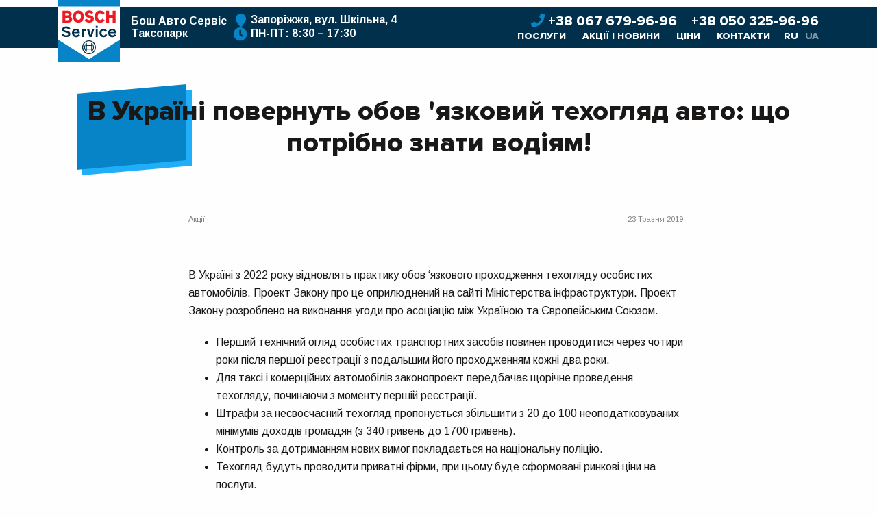

--- FILE ---
content_type: text/html; charset=UTF-8
request_url: https://bas.zp.ua/stock/v-ukraine-vernut-objazatelnyj-tehosmotr-avto-chto-nuzhno-znat-voditeljam/
body_size: 10674
content:
<!doctype html>
<html lang="uk">
<head>
    <meta charset="UTF-8">
    <meta name="viewport"
          content="width=device-width, user-scalable=no, initial-scale=1.0, maximum-scale=1.0, minimum-scale=1.0">
    <meta http-equiv="X-UA-Compatible" content="ie=edge">
  <link media="all" href="https://bas.zp.ua/wp-content/cache/autoptimize/css/autoptimize_6d57947b7abfa8d4efdf3fe11a33c3ec.css" rel="stylesheet" /><title>В Україні повернуть обов &#039;язковий техогляд авто: що потрібно знати водіям! - Бош Авто Сервіс Таксопарк</title>

<!-- This site is optimized with the Yoast SEO plugin v13.5 - https://yoast.com/wordpress/plugins/seo/ -->
<meta name="robots" content="max-snippet:-1, max-image-preview:large, max-video-preview:-1"/>
<link rel="canonical" href="https://bas.zp.ua/stock/v-ukraine-vernut-objazatelnyj-tehosmotr-avto-chto-nuzhno-znat-voditeljam/" />
<meta property="og:locale" content="uk_UA" />
<meta property="og:type" content="article" />
<meta property="og:title" content="В Україні повернуть обов &#039;язковий техогляд авто: що потрібно знати водіям! - Бош Авто Сервіс Таксопарк" />
<meta property="og:description" content="В Україні з 2022 року відновлять практику обов &#8216;язкового проходження техогляду особистих автомобілів. Проект Закону про це оприлюднений на сайті Міністерства інфраструктури. Проект Закону розроблено на виконання угоди про асоціацію між Україною та Європейським Союзом. Перший технічний огляд особистих транспортних засобів повинен проводитися через чотири роки після першої реєстрації з подальшим його проходженням кожні два &hellip;" />
<meta property="og:url" content="https://bas.zp.ua/stock/v-ukraine-vernut-objazatelnyj-tehosmotr-avto-chto-nuzhno-znat-voditeljam/" />
<meta property="og:site_name" content="Бош Авто Сервіс Таксопарк" />
<meta property="article:section" content="Акції" />
<meta property="article:published_time" content="2019-05-23T10:04:53+00:00" />
<meta property="article:modified_time" content="2019-05-23T10:20:03+00:00" />
<meta property="og:updated_time" content="2019-05-23T10:20:03+00:00" />
<meta property="og:image" content="https://bas.zp.ua/wp-content/uploads/2019/05/joxi_screenshot_1558604197520.png" />
<meta property="og:image:secure_url" content="https://bas.zp.ua/wp-content/uploads/2019/05/joxi_screenshot_1558604197520.png" />
<meta property="og:image:width" content="607" />
<meta property="og:image:height" content="486" />
<meta name="twitter:card" content="summary_large_image" />
<meta name="twitter:description" content="В Україні з 2022 року відновлять практику обов &#8216;язкового проходження техогляду особистих автомобілів. Проект Закону про це оприлюднений на сайті Міністерства інфраструктури. Проект Закону розроблено на виконання угоди про асоціацію між Україною та Європейським Союзом. Перший технічний огляд особистих транспортних засобів повинен проводитися через чотири роки після першої реєстрації з подальшим його проходженням кожні два [&hellip;]" />
<meta name="twitter:title" content="В Україні повернуть обов &#039;язковий техогляд авто: що потрібно знати водіям! - Бош Авто Сервіс Таксопарк" />
<meta name="twitter:image" content="https://bas.zp.ua/wp-content/uploads/2019/05/joxi_screenshot_1558604197520.png" />
<script type='application/ld+json' class='yoast-schema-graph yoast-schema-graph--main'>{"@context":"https://schema.org","@graph":[{"@type":"WebSite","@id":"https://bas.zp.ua/#website","url":"https://bas.zp.ua/","name":"\u0411\u043e\u0448 \u0410\u0432\u0442\u043e \u0421\u0435\u0440\u0432\u0456\u0441 \u0422\u0430\u043a\u0441\u043e\u043f\u0430\u0440\u043a","inLanguage":"uk","description":"\u0411\u043e\u0448 \u0410\u0432\u0442\u043e \u0421\u0435\u0440\u0432\u0456\u0441 \u0422\u0430\u043a\u0441\u043e\u043f\u0430\u0440\u043a","potentialAction":[{"@type":"SearchAction","target":"https://bas.zp.ua/?s={search_term_string}","query-input":"required name=search_term_string"}]},{"@type":"ImageObject","@id":"https://bas.zp.ua/stock/v-ukraine-vernut-objazatelnyj-tehosmotr-avto-chto-nuzhno-znat-voditeljam/#primaryimage","inLanguage":"uk","url":"https://bas.zp.ua/wp-content/uploads/2019/05/joxi_screenshot_1558604197520.png","width":607,"height":486},{"@type":"WebPage","@id":"https://bas.zp.ua/stock/v-ukraine-vernut-objazatelnyj-tehosmotr-avto-chto-nuzhno-znat-voditeljam/#webpage","url":"https://bas.zp.ua/stock/v-ukraine-vernut-objazatelnyj-tehosmotr-avto-chto-nuzhno-znat-voditeljam/","name":"\u0412 \u0423\u043a\u0440\u0430\u0457\u043d\u0456 \u043f\u043e\u0432\u0435\u0440\u043d\u0443\u0442\u044c \u043e\u0431\u043e\u0432 &#039;\u044f\u0437\u043a\u043e\u0432\u0438\u0439 \u0442\u0435\u0445\u043e\u0433\u043b\u044f\u0434 \u0430\u0432\u0442\u043e: \u0449\u043e \u043f\u043e\u0442\u0440\u0456\u0431\u043d\u043e \u0437\u043d\u0430\u0442\u0438 \u0432\u043e\u0434\u0456\u044f\u043c! - \u0411\u043e\u0448 \u0410\u0432\u0442\u043e \u0421\u0435\u0440\u0432\u0456\u0441 \u0422\u0430\u043a\u0441\u043e\u043f\u0430\u0440\u043a","isPartOf":{"@id":"https://bas.zp.ua/#website"},"inLanguage":"uk","primaryImageOfPage":{"@id":"https://bas.zp.ua/stock/v-ukraine-vernut-objazatelnyj-tehosmotr-avto-chto-nuzhno-znat-voditeljam/#primaryimage"},"datePublished":"2019-05-23T10:04:53+00:00","dateModified":"2019-05-23T10:20:03+00:00","author":{"@id":"https://bas.zp.ua/#/schema/person/7dcbe1ddc83870268b0056cc55232461"},"potentialAction":[{"@type":"ReadAction","target":["https://bas.zp.ua/stock/v-ukraine-vernut-objazatelnyj-tehosmotr-avto-chto-nuzhno-znat-voditeljam/"]}]},{"@type":["Person"],"@id":"https://bas.zp.ua/#/schema/person/7dcbe1ddc83870268b0056cc55232461","name":"admin","image":{"@type":"ImageObject","@id":"https://bas.zp.ua/#authorlogo","inLanguage":"uk","url":"https://secure.gravatar.com/avatar/d6e66cdea8488dd2582cfcdf313195ee?s=96&d=mm&r=g","caption":"admin"},"sameAs":[]}]}</script>
<!-- / Yoast SEO plugin. -->

<link rel="alternate" type="application/rss+xml" title="Бош Авто Сервіс Таксопарк &raquo; В Україні повернуть обов &#039;язковий техогляд авто: що потрібно знати водіям! Канал коментарів" href="https://bas.zp.ua/stock/v-ukraine-vernut-objazatelnyj-tehosmotr-avto-chto-nuzhno-znat-voditeljam/feed/" />


<link rel='stylesheet' id='main-font-css'  href='https://fonts.googleapis.com/css?family=Arimo:400,400i,700,700i&#038;subset=cyrillic' type='text/css' media='all' />


<script type='text/javascript' src='https://bas.zp.ua/wp-includes/js/jquery/jquery.js?ver=1.12.4-wp'></script>

<link rel='shortlink' href='https://bas.zp.ua/?p=280' />
<link rel="alternate" type="application/json+oembed" href="https://bas.zp.ua/wp-json/oembed/1.0/embed?url=https%3A%2F%2Fbas.zp.ua%2Fstock%2Fv-ukraine-vernut-objazatelnyj-tehosmotr-avto-chto-nuzhno-znat-voditeljam%2F" />
<link rel="alternate" type="text/xml+oembed" href="https://bas.zp.ua/wp-json/oembed/1.0/embed?url=https%3A%2F%2Fbas.zp.ua%2Fstock%2Fv-ukraine-vernut-objazatelnyj-tehosmotr-avto-chto-nuzhno-znat-voditeljam%2F&#038;format=xml" />
<link rel="alternate" hreflang="ru" href="https://bas.zp.ua/ru/stock/v-ukraine-vernut-objazatelnyj-tehosmotr-avto-chto-nuzhno-znat-voditeljam/"/>
<link rel="alternate" hreflang="x-default" href="https://bas.zp.ua/stock/v-ukraine-vernut-objazatelnyj-tehosmotr-avto-chto-nuzhno-znat-voditeljam/"/>
<link rel="alternate" hreflang="uk-ua" href="https://bas.zp.ua/stock/v-ukraine-vernut-objazatelnyj-tehosmotr-avto-chto-nuzhno-znat-voditeljam/"/>
    <script>window.home = 'https://bas.zp.ua'</script>

    <script async src="https://www.googletagmanager.com/gtag/js?id=UA-128434129-1"></script>
    <script>
      window.dataLayer = window.dataLayer || [];

      function gtag() {
        dataLayer.push(arguments);
      }

      gtag('js', new Date());

      gtag('config', 'UA-128434129-1');
    </script>

    <link rel="apple-touch-icon" sizes="180x180" href="https://bas.zp.ua/wp-content/themes/bosch/assets/icons/apple-touch-icon.png">
    <link rel="icon" type="image/png" sizes="32x32" href="https://bas.zp.ua/wp-content/themes/bosch/assets/icons/favicon-32x32.png">
    <link rel="icon" type="image/png" sizes="16x16" href="https://bas.zp.ua/wp-content/themes/bosch/assets/icons/favicon-16x16.png">
    <link rel="manifest" href="https://bas.zp.ua/wp-content/themes/bosch/site.webmanifest">
	<link rel="stylesheet" href="https://pro.fontawesome.com/releases/v5.10.0/css/all.css" integrity="sha384-AYmEC3Yw5cVb3ZcuHtOA93w35dYTsvhLPVnYs9eStHfGJvOvKxVfELGroGkvsg+p" crossorigin="anonymous"/>
    <link rel="mask-icon" href="https://bas.zp.ua/wp-content/themes/bosch/safari-pinned-tab.svg" color="#5bbad5">
    <meta name="msapplication-TileColor" content="#da532c">
    <meta name="theme-color" content="#ffffff">
</head>
<body id="top" class="post-template-default single single-post postid-280 single-format-standard wp-custom-logo language-ua">

<div id="app">

    
    <header @scroll="handleScroll" :class="headerClasses" class="static">
        <div class="container">
            <div class="row">
                <div class="col-9 col-md d-flex align-items-center hide-on-scroll-m">
                    <div class="logo">
                                                    <a href="/" class="no-underline d-block">
                                <img src="https://bas.zp.ua/wp-content/themes/bosch/assets/images/bosch-logo.svg" title="Бош Авто Сервіс Таксопарк – СТО в Запоріжжі" alt="Автосервіс Bosch в Запоріжжі – Таксопарк">
                            </a>
                                            </div>
                    <div class="ml-3 mb-0 brand-tagline">
                        <div>
                        Бош Авто Сервіс Таксопарк                        </div>
                        <div class="header_iconed desktop">
                            <div><i class="fa fa-map-marker"></i><p>Запоріжжя, вул. Шкільна, 4</p>
</div>
                            <div><i class="fa fa-clock-o"></i><p>ПН-ПТ: 8:30 &#8211; 17:30</p>
</div>
                        </div>
                    </div>

                    <div class="mob_lang_switcher d-md-flex mobile"><ul class="wpm-language-switcher switcher-list">
			<li class="item-language-ru">
							<a href="https://bas.zp.ua/ru/stock/v-ukraine-vernut-objazatelnyj-tehosmotr-avto-chto-nuzhno-znat-voditeljam/" data-lang="ru">
																<span>Русский</span>
											</a>
					</li>
			<li class="item-language-ua active">
							<span data-lang="ua">
																<span>Украинский</span>
											</span>
					</li>
	</ul>
</div>
                </div>

                <div class="col-3 col-md-auto align-self-center d-flex d-md-block justify-content-sm-end align-items-center text-right">
                    <div class="callback d-none d-md-block">
                        <i class="fa fa-phone"></i>
                        <a href="tel:+380676799696"
                           onclick="gtag('event', 'tel_kievstar')">
                            +38 067 679-96-96                        </a>
                        <a href="tel:+380503259696" class="ml-3"
                           onclick="gtag('event', 'tel_vodafon')">
                            +38 050 325-96-96                        </a>
                    </div>

                    <div class="mobile header_mob_info">
                        <div class="phone"><a href="tel:+380676799696">+38 067 679-96-96</a></div>
                        <div class="address"><p>Запоріжжя, вул. Шкільна, 4</p>
</div>
                    </div>

                    <div id="toggler" class="d-md-none">
                        <span></span>
                    </div>

                    <header-menu :menu="[{&quot;ID&quot;:208,&quot;post_author&quot;:&quot;1&quot;,&quot;post_date&quot;:&quot;2019-05-17 11:14:20&quot;,&quot;post_date_gmt&quot;:&quot;2019-05-17 08:14:20&quot;,&quot;post_content&quot;:&quot;&quot;,&quot;post_title&quot;:&quot;\u041f\u043e\u0441\u043b\u0443\u0433\u0438&quot;,&quot;post_excerpt&quot;:&quot;&quot;,&quot;post_status&quot;:&quot;publish&quot;,&quot;comment_status&quot;:&quot;closed&quot;,&quot;ping_status&quot;:&quot;closed&quot;,&quot;post_password&quot;:&quot;&quot;,&quot;post_name&quot;:&quot;poslugi&quot;,&quot;to_ping&quot;:&quot;&quot;,&quot;pinged&quot;:&quot;&quot;,&quot;post_modified&quot;:&quot;2021-05-12 17:43:58&quot;,&quot;post_modified_gmt&quot;:&quot;2021-05-12 14:43:58&quot;,&quot;post_content_filtered&quot;:&quot;&quot;,&quot;post_parent&quot;:0,&quot;guid&quot;:&quot;https:\/\/bas.zp.ua\/ua\/?p=208&quot;,&quot;menu_order&quot;:1,&quot;post_type&quot;:&quot;nav_menu_item&quot;,&quot;post_mime_type&quot;:&quot;&quot;,&quot;comment_count&quot;:&quot;0&quot;,&quot;filter&quot;:&quot;raw&quot;,&quot;db_id&quot;:208,&quot;menu_item_parent&quot;:&quot;0&quot;,&quot;object_id&quot;:&quot;208&quot;,&quot;object&quot;:&quot;custom&quot;,&quot;type&quot;:&quot;custom&quot;,&quot;type_label&quot;:&quot;\u041a\u043e\u0440\u0438\u0441\u0442\u0443\u0432\u0430\u0446\u044c\u043a\u0435 \u043f\u043e\u0441\u0438\u043b\u0430\u043d\u043d\u044f&quot;,&quot;title&quot;:&quot;\u041f\u043e\u0441\u043b\u0443\u0433\u0438&quot;,&quot;url&quot;:&quot;#services&quot;,&quot;target&quot;:&quot;&quot;,&quot;attr_title&quot;:&quot;&quot;,&quot;description&quot;:&quot;&quot;,&quot;classes&quot;:[&quot;&quot;],&quot;xfn&quot;:&quot;&quot;},{&quot;ID&quot;:47,&quot;post_author&quot;:&quot;1&quot;,&quot;post_date&quot;:&quot;2017-10-21 19:52:16&quot;,&quot;post_date_gmt&quot;:&quot;2017-10-21 16:52:16&quot;,&quot;post_content&quot;:&quot;&quot;,&quot;post_title&quot;:&quot;\u0410\u043a\u0446\u0456\u0457 \u0456 \u043d\u043e\u0432\u0438\u043d\u0438&quot;,&quot;post_excerpt&quot;:&quot;&quot;,&quot;post_status&quot;:&quot;publish&quot;,&quot;comment_status&quot;:&quot;closed&quot;,&quot;ping_status&quot;:&quot;closed&quot;,&quot;post_password&quot;:&quot;&quot;,&quot;post_name&quot;:&quot;akcii-i-novosti&quot;,&quot;to_ping&quot;:&quot;&quot;,&quot;pinged&quot;:&quot;&quot;,&quot;post_modified&quot;:&quot;2021-05-12 17:43:58&quot;,&quot;post_modified_gmt&quot;:&quot;2021-05-12 14:43:58&quot;,&quot;post_content_filtered&quot;:&quot;&quot;,&quot;post_parent&quot;:0,&quot;guid&quot;:&quot;https:\/\/bas.zp.ua\/?p=47&quot;,&quot;menu_order&quot;:2,&quot;post_type&quot;:&quot;nav_menu_item&quot;,&quot;post_mime_type&quot;:&quot;&quot;,&quot;comment_count&quot;:&quot;0&quot;,&quot;filter&quot;:&quot;raw&quot;,&quot;db_id&quot;:47,&quot;menu_item_parent&quot;:&quot;0&quot;,&quot;object_id&quot;:&quot;47&quot;,&quot;object&quot;:&quot;custom&quot;,&quot;type&quot;:&quot;custom&quot;,&quot;type_label&quot;:&quot;\u041a\u043e\u0440\u0438\u0441\u0442\u0443\u0432\u0430\u0446\u044c\u043a\u0435 \u043f\u043e\u0441\u0438\u043b\u0430\u043d\u043d\u044f&quot;,&quot;title&quot;:&quot;\u0410\u043a\u0446\u0456\u0457 \u0456 \u043d\u043e\u0432\u0438\u043d\u0438&quot;,&quot;url&quot;:&quot;#news&quot;,&quot;target&quot;:&quot;&quot;,&quot;attr_title&quot;:&quot;&quot;,&quot;description&quot;:&quot;&quot;,&quot;classes&quot;:[&quot;&quot;],&quot;xfn&quot;:&quot;&quot;},{&quot;ID&quot;:414,&quot;post_author&quot;:&quot;1&quot;,&quot;post_date&quot;:&quot;2021-02-08 10:39:52&quot;,&quot;post_date_gmt&quot;:&quot;2021-02-08 07:39:52&quot;,&quot;post_content&quot;:&quot;&quot;,&quot;post_title&quot;:&quot;\u0426\u0456\u043d\u0438&quot;,&quot;post_excerpt&quot;:&quot;&quot;,&quot;post_status&quot;:&quot;publish&quot;,&quot;comment_status&quot;:&quot;closed&quot;,&quot;ping_status&quot;:&quot;closed&quot;,&quot;post_password&quot;:&quot;&quot;,&quot;post_name&quot;:&quot;m&quot;,&quot;to_ping&quot;:&quot;&quot;,&quot;pinged&quot;:&quot;&quot;,&quot;post_modified&quot;:&quot;2021-05-12 17:43:58&quot;,&quot;post_modified_gmt&quot;:&quot;2021-05-12 14:43:58&quot;,&quot;post_content_filtered&quot;:&quot;&quot;,&quot;post_parent&quot;:0,&quot;guid&quot;:&quot;https:\/\/bas.zp.ua\/?p=414&quot;,&quot;menu_order&quot;:3,&quot;post_type&quot;:&quot;nav_menu_item&quot;,&quot;post_mime_type&quot;:&quot;&quot;,&quot;comment_count&quot;:&quot;0&quot;,&quot;filter&quot;:&quot;raw&quot;,&quot;db_id&quot;:414,&quot;menu_item_parent&quot;:&quot;0&quot;,&quot;object_id&quot;:&quot;414&quot;,&quot;object&quot;:&quot;custom&quot;,&quot;type&quot;:&quot;custom&quot;,&quot;type_label&quot;:&quot;\u041a\u043e\u0440\u0438\u0441\u0442\u0443\u0432\u0430\u0446\u044c\u043a\u0435 \u043f\u043e\u0441\u0438\u043b\u0430\u043d\u043d\u044f&quot;,&quot;title&quot;:&quot;\u0426\u0456\u043d\u0438&quot;,&quot;url&quot;:&quot;\/ru\/price\/&quot;,&quot;target&quot;:&quot;&quot;,&quot;attr_title&quot;:&quot;&quot;,&quot;description&quot;:&quot;&quot;,&quot;classes&quot;:[&quot;&quot;],&quot;xfn&quot;:&quot;&quot;},{&quot;ID&quot;:392,&quot;post_author&quot;:&quot;1&quot;,&quot;post_date&quot;:&quot;2020-12-10 10:57:19&quot;,&quot;post_date_gmt&quot;:&quot;2020-12-10 07:57:19&quot;,&quot;post_content&quot;:&quot;&quot;,&quot;post_title&quot;:&quot;\u041a\u043e\u043d\u0442\u0430\u043a\u0442\u0438&quot;,&quot;post_excerpt&quot;:&quot;&quot;,&quot;post_status&quot;:&quot;publish&quot;,&quot;comment_status&quot;:&quot;closed&quot;,&quot;ping_status&quot;:&quot;closed&quot;,&quot;post_password&quot;:&quot;&quot;,&quot;post_name&quot;:&quot;kontakty&quot;,&quot;to_ping&quot;:&quot;&quot;,&quot;pinged&quot;:&quot;&quot;,&quot;post_modified&quot;:&quot;2021-05-12 17:43:58&quot;,&quot;post_modified_gmt&quot;:&quot;2021-05-12 14:43:58&quot;,&quot;post_content_filtered&quot;:&quot;&quot;,&quot;post_parent&quot;:0,&quot;guid&quot;:&quot;https:\/\/bas.zp.ua\/?p=392&quot;,&quot;menu_order&quot;:4,&quot;post_type&quot;:&quot;nav_menu_item&quot;,&quot;post_mime_type&quot;:&quot;&quot;,&quot;comment_count&quot;:&quot;0&quot;,&quot;filter&quot;:&quot;raw&quot;,&quot;db_id&quot;:392,&quot;menu_item_parent&quot;:&quot;0&quot;,&quot;object_id&quot;:&quot;392&quot;,&quot;object&quot;:&quot;custom&quot;,&quot;type&quot;:&quot;custom&quot;,&quot;type_label&quot;:&quot;\u041a\u043e\u0440\u0438\u0441\u0442\u0443\u0432\u0430\u0446\u044c\u043a\u0435 \u043f\u043e\u0441\u0438\u043b\u0430\u043d\u043d\u044f&quot;,&quot;title&quot;:&quot;\u041a\u043e\u043d\u0442\u0430\u043a\u0442\u0438&quot;,&quot;url&quot;:&quot;\/ru\/contacts\/&quot;,&quot;target&quot;:&quot;&quot;,&quot;attr_title&quot;:&quot;&quot;,&quot;description&quot;:&quot;&quot;,&quot;classes&quot;:[&quot;&quot;],&quot;xfn&quot;:&quot;&quot;}]">
                        <ul class="wpm-language-switcher switcher-list">
			<li class="item-language-ru">
							<a href="https://bas.zp.ua/ru/stock/v-ukraine-vernut-objazatelnyj-tehosmotr-avto-chto-nuzhno-znat-voditeljam/" data-lang="ru">
																<span>Русский</span>
											</a>
					</li>
			<li class="item-language-ua active">
							<span data-lang="ua">
																<span>Украинский</span>
											</span>
					</li>
	</ul>
                    </header-menu>
                </div>
            </div>
        </div>
    </header>
		<section class="post-entry">
			<div class="container">
				<h1 class="section-title test">
					<span>В Україні повернуть обов &#039;язковий техогляд авто: що потрібно знати водіям!</span>
				</h1>

				<div class="row justify-content-center">
					<div class="col-md-10 col-lg-8">
                        							<div class="post-meta">
								<span class="category">
									Акції								</span>

								<span class="date">
									23 Травня 2019								</span>
							</div>
                        
						<div class="post-entry">
                            <p>В Україні з 2022 року відновлять практику обов &#8216;язкового проходження техогляду особистих автомобілів. Проект Закону про це оприлюднений на сайті Міністерства інфраструктури. Проект Закону розроблено на виконання угоди про асоціацію між Україною та Європейським Союзом.</p>
<ul>
<li>Перший технічний огляд особистих транспортних засобів повинен проводитися через чотири роки після першої реєстрації з подальшим його проходженням кожні два роки.</li>
<li>Для таксі і комерційних автомобілів законопроект передбачає щорічне проведення техогляду, починаючи з моменту першій реєстрації.</li>
<li>Штрафи за несвоєчасний техогляд пропонується збільшити з 20 до 100 неоподатковуваних мінімумів доходів громадян (з 340 гривень до 1700 гривень).</li>
<li>Контроль за дотриманням нових вимог покладається на національну поліцію.</li>
<li>Техогляд будуть проводити приватні фірми, при цьому буде сформовані ринкові ціни на послуги.<br />
Перевізників пасажирів пропонується зобов &#8216;язати обладнати свої транспортні засоби тахографами &#8211; пристроями для реєстрації швидкості, режиму праці, відпочинку водіїв і членів екіпажу. На міжнародних рейсах пристрої для обмеження швидкості повинні бути встановлені до 1 липня 2019 року, а на внутрішніх перевезеннях &#8211; до 1 січня 2020 року.</li>
</ul>
						</div>
					</div>
				</div>
			</div>
		</section>

    
	<section id="testimonials">
		<div class="container">

			<div class="h2 section-title">
				<span>
					Відгуки наших клієнтів				</span>
			</div>

			<div class="testimonials">
				<carousel :per-page="1"
						  :autoplay="true"
						  :autoplay-timeout="4000"
						  pagination-active-color="#1caffc"
						  pagination-color="#787d82">
                    
						<slide>
							<p>
                                <img width="638" height="638" src="https://bas.zp.ua/wp-content/uploads/2019/07/marina-moiseenko.jpg" class="image-round testimonial-thumbnail wp-post-image" alt="" srcset="https://bas.zp.ua/wp-content/uploads/2019/07/marina-moiseenko.jpg 638w, https://bas.zp.ua/wp-content/uploads/2019/07/marina-moiseenko-300x300.jpg 300w, https://bas.zp.ua/wp-content/uploads/2019/07/marina-moiseenko-600x600.jpg 600w" sizes="(max-width: 638px) 100vw, 638px" />							</p>

							<div class="h5 text-color-blue">
                                Марина Моисеенко							</div>

                            <p><a href="https://www.facebook.com/pg/bas.zp.ua/reviews/?ref=page_internal">Доступные цены, достойный уровень обслуживания</a>. Рекомендую!</p>
						</slide>

                    
						<slide>
							<p>
                                <img width="748" height="748" src="https://bas.zp.ua/wp-content/uploads/2019/07/bosh-avto-servis-taksopark.jpg" class="image-round testimonial-thumbnail wp-post-image" alt="" srcset="https://bas.zp.ua/wp-content/uploads/2019/07/bosh-avto-servis-taksopark.jpg 748w, https://bas.zp.ua/wp-content/uploads/2019/07/bosh-avto-servis-taksopark-300x300.jpg 300w, https://bas.zp.ua/wp-content/uploads/2019/07/bosh-avto-servis-taksopark-600x600.jpg 600w" sizes="(max-width: 748px) 100vw, 748px" />							</p>

							<div class="h5 text-color-blue">
                                Андрей Величко							</div>

                            <p><a href="https://www.google.com/maps/contrib/102977471046412630862/place/ChIJIWbkUlde3EAR5RdmmHulC0c/@47.8205645,35.1566133,13z/data=!4m6!1m5!8m4!1e1!2s102977471046412630862!3m1!1e1">Впервые обратился на станцию на диагностику ходовой и двигателя</a>. А также мелкий ремонт некоторых узлов. Заявку оставил на сайте, перезвонили очень быстро и записали. На станции автомобилем занимались адекватное количество времени. Расположение отличное. Отдельно хотелось бы отметить работу приемщика Александра.</p>
<p>&nbsp;</p>
						</slide>

                    
						<slide>
							<p>
                                							</p>

							<div class="h5 text-color-blue">
                                Сергей Конотовский							</div>

                            <p><img class="alignnone wp-image-148" src="https://bas.zp.ua/wp-content/uploads/2018/11/14045714_1214976435220512_5280098439644373010_n-600x600.jpg" alt="" width="228" height="228" srcset="https://bas.zp.ua/wp-content/uploads/2018/11/14045714_1214976435220512_5280098439644373010_n-600x600.jpg 600w, https://bas.zp.ua/wp-content/uploads/2018/11/14045714_1214976435220512_5280098439644373010_n-300x300.jpg 300w, https://bas.zp.ua/wp-content/uploads/2018/11/14045714_1214976435220512_5280098439644373010_n.jpg 603w" sizes="(max-width: 228px) 100vw, 228px" /></p>
<p>Очень нравится сервис !!!! Уже 5 лет с ними!!!!</p>
						</slide>

                    
						<slide>
							<p>
                                <img width="203" height="133" src="https://bas.zp.ua/wp-content/uploads/2017/10/Opera-Снимок_2018-10-18_133845_www.google.com_.png" class="image-round testimonial-thumbnail wp-post-image" alt="" />							</p>

							<div class="h5 text-color-blue">
                                Сергей Григорьев							</div>

                            <p>Обращался к ребятам по поводу проточки тормозных дисков. Всё супер, отдали авто через 2 часа. Диски протачивали прямо на машине.</p>
						</slide>

                    
						<slide>
							<p>
                                <img width="204" height="138" src="https://bas.zp.ua/wp-content/uploads/2017/10/Opera-Снимок_2018-10-18_134051_www.google.com_.png" class="image-round testimonial-thumbnail wp-post-image" alt="" />							</p>

							<div class="h5 text-color-blue">
                                DMITRIY SYROV							</div>

                            <p>1. Менял тут недавно моторное масло и фильтр. Порадовала пунктуальность администрации и точность работы мастера. Старый масляный фильтр в багажник кинуть забыли &#8211; это не существенный минус.<br />
2. Мое второе &#8220;пришествие&#8221; на эту СТО также прошло успешно. На этот раз я менял пружины по кругу на своей CRV-3. Работы выполнили на отлично.<br />
P.S. по какой-то неведомой мне причине, мастера не положили в багажник замененные пыльники и отбойники передних амортизаторов.</p>
						</slide>

                    				</carousel>
			</div>

		</div>
	</section>

    <section id="about">
        <div class="container">
            <p class="section-title h2"><span>Чому обирають нас</span></p>
            <div class='advantages'>
                                    <div class='advantage'>
                        <div class='title'>
                            <img src='https://bas.zp.ua/wp-content/uploads/2020/12/1.png' />
                            <div>ЯКІСТЬ РОБІТ</div>
                        </div>
                        <div class='description'>Ми робимо роботу якісно та вчасно</div>
                    </div>
                                    <div class='advantage'>
                        <div class='title'>
                            <img src='https://bas.zp.ua/wp-content/uploads/2020/12/2.png' />
                            <div>ПОМІРНІ ЦІНИ</div>
                        </div>
                        <div class='description'>Оптимальне співвідношення ціни і якості</div>
                    </div>
                                    <div class='advantage'>
                        <div class='title'>
                            <img src='https://bas.zp.ua/wp-content/uploads/2020/12/3.png' />
                            <div>ЧЕСНІСТЬ</div>
                        </div>
                        <div class='description'>Ми ремонтуємо і міняємо тільки те, що дійсно потрібно!</div>
                    </div>
                                    <div class='advantage'>
                        <div class='title'>
                            <img src='https://bas.zp.ua/wp-content/uploads/2020/12/4.png' />
                            <div>ГАРАНТІЯ НА РОБОТУ ТА ЗАПЧАСТИНИ</div>
                        </div>
                        <div class='description'>Надаємо гарантію на всі проведені роботи та придбані у нас запчастини</div>
                    </div>
                            </div>
        </div>
    </section>
<section id="phone" style="background-image: url(https://bas.zp.ua/wp-content/uploads/2017/10/Car-Repair-Wallpaper-1.jpg);">
    <div class="container text-center">

        		
		<p class="display-4 <br />
<b>Notice</b>:  Undefined variable: class in <b>/vhosts/bas/bas.zp.ua/htdocs/wp-content/themes/bosch/includes/template-parts/section-phone.php</b> on line <b>12</b><br />
">
			Зв&#8217;язатися з нами        </p>

        <p class="h3 mb-3">
            пн. - пт. &mdash; c 8:30 до 17:30<br>
            выходной &mdash; сб., вс.
        </p>

		
            <p class="text-weight-bold display-4 mb-0">
                <a href="tel:+380676799696"
                   class="callto" onclick="gtag('event', 'tel_kievstar')">
					+38 067 679-96-96                </a>
            </p>

		
            <p class="text-weight-bold display-4 mb-0">
                <a href="tel:+380503259696"
                   class="callto" onclick="gtag('event', 'tel_vodafon')">
					+38 050 325-96-96                </a>
            </p>

		
     
			
				
		   <div class="mt-30"><em>или</em></div>
		    <appointment :margin="30">Записатися</appointment>
				
		
    </div>
</section><section class="no-padding" id="contacts">
	<div class="container position-relative" style="height: 100%">
		<div class="box box-contacts">
            <p><strong>СТО Бош Авто Сервіс Таксопарк</strong></p>
<p><b>м. Запоріжжя<br />
вул. Шкільна, 4<br />
(067) 679-96-96<br />
(050) 325-96-96<br />
</b></p>
<p><strong>Режим роботи:</strong><br />
з 8:30 до 17:30<br />
вихідний &#8211; субота, неділя</p>

			<appointment :margin="30" class="white-border">
                Записатися            </appointment>
		</div>
	</div>

<!--	<div id="map"></div>-->
<iframe id="map" frameborder="0" scrolling="no" marginheight="0" marginwidth="0" src="https://www.openstreetmap.org/export/embed.html?bbox=35.15375018119813%2C47.82614342676822%2C35.15825629234315%2C47.82864646199711&amp;layer=mapnik&amp;marker=47.82739495947145%2C35.15600323677063" style="border: 1px solid black;"></iframe>
</section><footer>
	<div class="container">
		<div class="row justify-content-center">
			<div class="col-md-6 col-lg-4">
				<div class="h5">
                    Додаткова інформація                </div>

				<nav>
                    <ul id="footer-menu" class="list-unstyled"><li id="menu-item-72" class="menu-item menu-item-type-post_type menu-item-object-page menu-item-home menu-item-72"><a href="https://bas.zp.ua/">Головна</a></li>
<li id="menu-item-71" class="menu-item menu-item-type-post_type menu-item-object-page menu-item-71"><a href="https://bas.zp.ua/about/">Про компанію</a></li>
<li id="menu-item-70" class="menu-item menu-item-type-post_type menu-item-object-page menu-item-70"><a href="https://bas.zp.ua/contacts/">Контакти</a></li>
</ul>				</nav>

				<div class="mt-30">
					&copy; 2026 Бош Авто Сервіс Таксопарк<br>
                    Просування <a href="https://sprava.ua/" target="_blank">sprava.ua</a>				</div>
			</div>
			<div class="col-md-6 col-lg-4">
				<div class="h5">
                    Ми в соціальних мережах                </div>

                <div class="social"><a href="https://www.facebook.com/bas.zp.ua"class="fab fa-facebook no-underline social-item"></a><a href="https://t.me/baszpua"class="fab fa-telegram-plane no-underline social-item"></a><a href="https://www.instagram.com/bas_taxopark?r=nametag"class="fab fa-instagram no-underline social-item"></a></div>			</div>
		</div>
	</div>
</footer>

</div>

<script type='text/javascript' src='https://bas.zp.ua/wp-includes/js/jquery/jquery-migrate.min.js?ver=1.4.1'></script>
<script type='text/javascript' src='//cdn.jsdelivr.net/npm/jquery.maskedinput@1.4.1/src/jquery.maskedinput.min.js'></script>
<script type='text/javascript' src='https://bas.zp.ua/wp-content/themes/bosch/assets/js/app.js?ver=5.3.20'></script>
<script type='text/javascript' src='https://bas.zp.ua/wp-content/themes/bosch/assets/js/custom.js?ver=5.3.20'></script>
<script src="https://cdn.jsdelivr.net/npm/jquery.maskedinput@1.4.1/src/jquery.maskedinput.min.js" type="text/javascript"></script>
<script type='text/javascript'>

   
	$(document).ready(function(){
		
		

window.onload = function() {
	   $('[type="text"]').attr('placeholder',$('.slider__form-container').attr('placeholder'))


		
		$.mask.definitions['9'] = "[0-9]";
$('.main-form [type="tel"]').mask("+38(999) 999-99-99", {autoclear: false});
$('.main-form [type="submit"]').attr('disabled','disabled');

$('.main-form [type="text"]').keyup(function() {

	var valName = $(this).val();
	var val = $('.main-form [type="tel"]').val();       
	if (val.length == 18 && valName.length > 0)
		   $('.main-form [type="submit"]').removeAttr("disabled")
	   else 
		   $('.main-form [type="submit"]').attr('disabled','disabled');
    });
}

$('.main-form [type="tel"]').keyup(function() {

	var val = $(this).val();
	var valName = $('.main-form [type="text"]').val();
    var numberPattern = /\d+/g;
    val = val.match( numberPattern ).join([]);        
	if (val.length == 12 && valName.length  > 0)
		   $('.main-form [type="submit"]').removeAttr("disabled")
	   else 
		   $('.main-form [type="submit"]').attr('disabled','disabled');
    });


/*$('').on('change','[type="tel"]',function(){
	alert($('.main-form [type="tel"]').val().length)
});*/
});



</script>

<!-- <script type="text/javascript">
  (function(d, w, s) {
	var widgetHash = 'jlir08ixybql1v717ddy', gcw = d.createElement(s); gcw.type = 'text/javascript'; gcw.async = true;
	gcw.src = '//widgets.binotel.com/getcall/widgets/'+ widgetHash +'.js';
	var sn = d.getElementsByTagName(s)[0]; sn.parentNode.insertBefore(gcw, sn);
  })(document, window, 'script');
</script> -->

<!-- Google Tag Manager -->
<script>(function(w,d,s,l,i){w[l]=w[l]||[];w[l].push({'gtm.start':
new Date().getTime(),event:'gtm.js'});var f=d.getElementsByTagName(s)[0],
j=d.createElement(s),dl=l!='dataLayer'?'&l='+l:'';j.async=true;j.src=
'https://www.googletagmanager.com/gtm.js?id='+i+dl;f.parentNode.insertBefore(j,f);
})(window,document,'script','dataLayer','GTM-5ZQX74G');</script>
<!-- End Google Tag Manager -->
<!-- Google Tag Manager (noscript) -->
<noscript><iframe src="https://www.googletagmanager.com/ns.html?id=GTM-5ZQX74G"
height="0" width="0" style="display:none;visibility:hidden"></iframe></noscript>
<!-- End Google Tag Manager (noscript) -->


</body>
</html>

--- FILE ---
content_type: image/svg+xml
request_url: https://bas.zp.ua/wp-content/themes/bosch/assets/images/bosch-logo.svg
body_size: 4376
content:
<?xml version="1.0" encoding="utf-8"?>
<!-- Generator: Adobe Illustrator 22.1.0, SVG Export Plug-In . SVG Version: 6.00 Build 0)  -->
<svg version="1.1" id="Слой_1" xmlns="http://www.w3.org/2000/svg" xmlns:xlink="http://www.w3.org/1999/xlink" x="0px" y="0px"
	 viewBox="0 0 51.1 51.1" style="enable-background:new 0 0 51.1 51.1;" xml:space="preserve">
<style type="text/css">
	.st0{fill:#FFFFFF;}
	.st1{fill:#EC1C24;}
	.st2{fill:#0684C7;}
	.st3{fill:#00304B;}
</style>
<g>
	<g>
		<polygon class="st0" points="51.1,51.1 51.1,0 0,0 0,51.1 51.1,51.1 51.1,51.1 		"/>
	</g>
	<polygon class="st1" points="47.6,18.7 47.6,9 45.1,9 45.1,12.5 42.1,12.5 42.1,9 39.5,9 39.5,18.7 42.1,18.7 42.1,14.9 45.1,14.9 
		45.1,18.7 47.6,18.7 47.6,18.7 	"/>
	<g>
		<polygon class="st2" points="51.1,5.4 51.1,0 0,0 0,5.4 51.1,5.4 51.1,5.4 		"/>
	</g>
	<path class="st1" d="M38.5,16.8l-1.9-1.3c-0.3,0.6-0.9,1.1-1.7,1.1c-1.6,0-2.2-1.2-2.2-2.8c0-1.4,0.6-2.7,2.1-2.7
		c0.8,0,1.4,0.5,1.8,1.1l1.9-1.3c-0.9-1.4-2.2-2.1-3.8-2.1c-2.8,0-4.5,2.3-4.5,5c0,2.9,1.7,5.1,4.7,5.1
		C36.1,18.9,37.7,18.2,38.5,16.8L38.5,16.8L38.5,16.8z"/>
	<path class="st1" d="M29.5,15.7c0-1.9-1.3-2.6-2.9-2.9c-0.6-0.1-1.9-0.2-1.9-1.1c0-0.6,0.6-0.9,1.2-0.9c0.7,0,1.5,0.4,2,0.8
		l1.4-1.5c-0.9-0.8-2.3-1.4-3.6-1.4c-1.8,0-3.6,1.1-3.6,3c0,1.3,0.8,2.3,2,2.7c1,0.3,1.5,0.4,2.1,0.6c0.4,0.1,0.8,0.4,0.8,0.8
		c0,0.6-0.5,0.9-1.1,0.9c-1,0-2-0.7-2.7-1.2l-1.5,1.6c1.1,1,2.4,1.7,4,1.7C27.6,18.8,29.5,17.9,29.5,15.7L29.5,15.7L29.5,15.7z"/>
	<g>
		<path class="st3" d="M40.5,28.8l-1.3-0.7c-0.2,0.5-0.5,1.3-1.6,1.3c-1.2,0-1.7-1.2-1.7-2.1c0-0.9,0.4-2,1.6-2
			c0.7,0,1.2,0.4,1.5,1.1l1.4-0.7c-0.3-0.8-1.2-1.9-2.8-1.9c-2,0-3.4,1.5-3.4,3.5c0,2.2,1.4,3.5,3.2,3.5
			C38.8,30.9,40.1,30.1,40.5,28.8L40.5,28.8L40.5,28.8z"/>
	</g>
	<polygon class="st3" points="32.7,23.1 32.7,21.4 31.1,21.4 31.1,23.1 32.7,23.1 32.7,23.1 	"/>
	<g>
		<polygon class="st3" points="32.7,30.7 32.7,24.1 31.1,24.1 31.1,30.7 32.7,30.7 32.7,30.7 		"/>
	</g>
	<g>
		<polygon class="st3" points="29.9,24.1 28.2,24.1 26.9,28.9 25.6,24.1 23.8,24.1 25.9,30.7 27.7,30.7 29.9,24.1 29.9,24.1 		"/>
	</g>
	<path class="st3" d="M23.2,25.5v-1.6c-0.9,0-1.7,0.2-2.1,1.2v-1.1h-1.5v6.6h1.5v-2.8C21.1,26.3,21.5,25.5,23.2,25.5L23.2,25.5
		L23.2,25.5z"/>
	<polygon class="st2" points="51.1,51.1 51.1,33 25.5,49 0,33 0,51.1 51.1,51.1 51.1,51.1 	"/>
	<g>
		<path class="st3" d="M10,28.1c0-1.7-1.4-2.2-2.7-2.5l-0.9-0.2c-0.9-0.2-1.5-0.3-1.5-1c0-0.6,0.6-1,1.6-1c0.7,0,1.3,0.3,1.8,0.8
			c0.2,0.2,0.3,0.3,0.4,0.4l1.3-1c-0.1-0.1-0.2-0.2-0.3-0.4c-1-1.1-2.1-1.3-3.1-1.3c-1.6,0-3.4,0.8-3.4,2.6c0,2,2.1,2.2,2.5,2.3
			l1,0.3c0.6,0.2,1.6,0.2,1.6,1.1c0,0.7-0.6,1.1-1.6,1.1c-1.1,0-1.9-0.4-2.3-0.9c-0.2-0.2-0.2-0.2-0.3-0.4l-1.3,0.9
			c0.1,0.1,0.3,0.4,0.6,0.7c0.8,0.8,1.9,1.1,3,1.1C8,30.8,10,30.2,10,28.1L10,28.1L10,28.1z"/>
	</g>
	<path class="st3" d="M46.7,28.4c-0.5,0.7-1.1,0.9-1.7,0.9c-1,0-1.8-0.6-1.9-1.7h4.9c0-2.1-0.9-3.8-3.3-3.8c-2.2,0-3.3,1.5-3.3,3.5
		c0,2,1.3,3.5,3.4,3.5c1.4,0,2.4-0.6,3.3-1.7L46.7,28.4z M44.7,25.1c0.5,0,1.3,0.2,1.5,1.4h-3.1C43.2,25.8,43.8,25.1,44.7,25.1z"/>
	<path class="st1" d="M16.7,8.8c-3,0-4.5,2.4-4.5,5c0,2.6,1.5,5,4.5,5c3,0,4.5-2.4,4.5-5C21.2,11.2,19.8,8.8,16.7,8.8z M16.7,16.5
		c-1.5,0-2.1-1.2-2.1-2.7c0-1.4,0.6-2.7,2.1-2.7c1.5,0,2.1,1.2,2.1,2.7C18.8,15.3,18.2,16.5,16.7,16.5z"/>
	<path class="st1" d="M9.9,13.7c0.8-0.4,1.2-1.2,1.2-2C11.1,9.8,9.7,9,8,9H3.5v9.7h5c1.6,0,3-1,3-2.7C11.5,15,10.9,13.9,9.9,13.7z
		 M5.8,11h1.8c0.5,0,1,0.3,1,0.9c0,0.6-0.4,0.9-0.8,0.9H5.8V11z M7.8,16.7H5.8v-1.9h2c0.6,0,1,0.3,1,1C8.9,16.5,8.4,16.7,7.8,16.7z"
		/>
	<path class="st3" d="M16.6,28.4c-0.5,0.7-1.1,0.9-1.7,0.9c-1,0-1.8-0.6-1.9-1.7h4.9c0-2.1-0.9-3.8-3.2-3.8c-2.2,0-3.3,1.5-3.3,3.5
		c0,2,1.3,3.5,3.4,3.5c1.4,0,2.4-0.6,3.3-1.7L16.6,28.4z M14.6,25.1c0.8,0,1.3,0.4,1.5,1.4H13C13.1,25.8,13.7,25.1,14.6,25.1z"/>
	<path class="st3" d="M25.5,33.5c-3.1,0-5.7,2.5-5.7,5.7c0,3.2,2.5,5.7,5.7,5.7c3.1,0,5.7-2.5,5.7-5.7
		C31.2,36.1,28.7,33.5,25.5,33.5z M25.5,44.2c-2.7,0-4.9-2.3-4.9-5c0-2.7,2.2-5,4.9-5c2.7,0,4.9,2.3,4.9,5
		C30.5,41.9,28.3,44.2,25.5,44.2z"/>
	<path class="st3" d="M27.4,35.6v1.9h-3.7v-1.9c-1.3,0.7-2.2,2.1-2.2,3.7c0,1.6,0.9,3,2.2,3.7V41h3.7v1.9c1.3-0.7,2.2-2.1,2.2-3.7
		C29.6,37.6,28.7,36.2,27.4,35.6z M23.1,41.6c-0.6-0.6-0.9-1.3-0.9-2.4c0-1,0.3-1.7,0.9-2.4V41.6z M27.4,40.3h-3.7v-2.2h3.7V40.3z
		 M28,41.6v-4.7c0.6,0.6,0.9,1.3,0.9,2.4C28.9,40.2,28.6,41,28,41.6z"/>
</g>
</svg>


--- FILE ---
content_type: application/javascript
request_url: https://bas.zp.ua/wp-content/themes/bosch/assets/js/custom.js?ver=5.3.20
body_size: 284
content:

	$(document).ready(function(){
		
		$('#main-menu a').on('click',function() {
			$('#toggler').removeClass('open');
			$('#main-menu').hide()
		})
window.onload = function() {
	   $('[type="text"]').attr('placeholder',$('.slider__form-container').attr('placeholder'))


		
		
}
});



--- FILE ---
content_type: application/javascript
request_url: https://bas.zp.ua/wp-content/themes/bosch/assets/js/app.js?ver=5.3.20
body_size: 158823
content:
!(function (e) {
    var t = {};
    function n(r) {
        if (t[r]) return t[r].exports;
        var o = (t[r] = { i: r, l: !1, exports: {} });
        return e[r].call(o.exports, o, o.exports, n), (o.l = !0), o.exports;
    }
    (n.m = e),
        (n.c = t),
        (n.d = function (e, t, r) {
            n.o(e, t) || Object.defineProperty(e, t, { enumerable: !0, get: r });
        }),
        (n.r = function (e) {
            "undefined" != typeof Symbol && Symbol.toStringTag && Object.defineProperty(e, Symbol.toStringTag, { value: "Module" }), Object.defineProperty(e, "__esModule", { value: !0 });
        }),
        (n.t = function (e, t) {
            if ((1 & t && (e = n(e)), 8 & t)) return e;
            if (4 & t && "object" == typeof e && e && e.__esModule) return e;
            var r = Object.create(null);
            if ((n.r(r), Object.defineProperty(r, "default", { enumerable: !0, value: e }), 2 & t && "string" != typeof e))
                for (var o in e)
                    n.d(
                        r,
                        o,
                        function (t) {
                            return e[t];
                        }.bind(null, o)
                    );
            return r;
        }),
        (n.n = function (e) {
            var t =
                e && e.__esModule
                    ? function () {
                          return e.default;
                      }
                    : function () {
                          return e;
                      };
            return n.d(t, "a", t), t;
        }),
        (n.o = function (e, t) {
            return Object.prototype.hasOwnProperty.call(e, t);
        }),
        (n.p = "/"),
        n((n.s = 14));
})([
    function (e, t, n) {
        "use strict";
        var r = n(5),
            o = n(16),
            i = Object.prototype.toString;
        function a(e) {
            return "[object Array]" === i.call(e);
        }
        function s(e) {
            return null !== e && "object" == typeof e;
        }
        function c(e) {
            return "[object Function]" === i.call(e);
        }
        function u(e, t) {
            if (null != e)
                if (("object" != typeof e && (e = [e]), a(e))) for (var n = 0, r = e.length; n < r; n++) t.call(null, e[n], n, e);
                else for (var o in e) Object.prototype.hasOwnProperty.call(e, o) && t.call(null, e[o], o, e);
        }
        e.exports = {
            isArray: a,
            isArrayBuffer: function (e) {
                return "[object ArrayBuffer]" === i.call(e);
            },
            isBuffer: o,
            isFormData: function (e) {
                return "undefined" != typeof FormData && e instanceof FormData;
            },
            isArrayBufferView: function (e) {
                return "undefined" != typeof ArrayBuffer && ArrayBuffer.isView ? ArrayBuffer.isView(e) : e && e.buffer && e.buffer instanceof ArrayBuffer;
            },
            isString: function (e) {
                return "string" == typeof e;
            },
            isNumber: function (e) {
                return "number" == typeof e;
            },
            isObject: s,
            isUndefined: function (e) {
                return void 0 === e;
            },
            isDate: function (e) {
                return "[object Date]" === i.call(e);
            },
            isFile: function (e) {
                return "[object File]" === i.call(e);
            },
            isBlob: function (e) {
                return "[object Blob]" === i.call(e);
            },
            isFunction: c,
            isStream: function (e) {
                return s(e) && c(e.pipe);
            },
            isURLSearchParams: function (e) {
                return "undefined" != typeof URLSearchParams && e instanceof URLSearchParams;
            },
            isStandardBrowserEnv: function () {
                return ("undefined" == typeof navigator || "ReactNative" !== navigator.product) && "undefined" != typeof window && "undefined" != typeof document;
            },
            forEach: u,
            merge: function e() {
                var t = {};
                function n(n, r) {
                    "object" == typeof t[r] && "object" == typeof n ? (t[r] = e(t[r], n)) : (t[r] = n);
                }
                for (var r = 0, o = arguments.length; r < o; r++) u(arguments[r], n);
                return t;
            },
            extend: function (e, t, n) {
                return (
                    u(t, function (t, o) {
                        e[o] = n && "function" == typeof t ? r(t, n) : t;
                    }),
                    e
                );
            },
            trim: function (e) {
                return e.replace(/^\s*/, "").replace(/\s*$/, "");
            },
        };
    },
    function (e, t, n) {
        e.exports = n(34);
    },
    function (e, t, n) {
        "use strict";
        (function (t) {
            var r = n(0),
                o = n(18),
                i = { "Content-Type": "application/x-www-form-urlencoded" };
            function a(e, t) {
                !r.isUndefined(e) && r.isUndefined(e["Content-Type"]) && (e["Content-Type"] = t);
            }
            var s,
                c = {
                    adapter: (("undefined" != typeof XMLHttpRequest || void 0 !== t) && (s = n(7)), s),
                    transformRequest: [
                        function (e, t) {
                            return (
                                o(t, "Content-Type"),
                                r.isFormData(e) || r.isArrayBuffer(e) || r.isBuffer(e) || r.isStream(e) || r.isFile(e) || r.isBlob(e)
                                    ? e
                                    : r.isArrayBufferView(e)
                                    ? e.buffer
                                    : r.isURLSearchParams(e)
                                    ? (a(t, "application/x-www-form-urlencoded;charset=utf-8"), e.toString())
                                    : r.isObject(e)
                                    ? (a(t, "application/json;charset=utf-8"), JSON.stringify(e))
                                    : e
                            );
                        },
                    ],
                    transformResponse: [
                        function (e) {
                            if ("string" == typeof e)
                                try {
                                    e = JSON.parse(e);
                                } catch (e) {}
                            return e;
                        },
                    ],
                    timeout: 0,
                    xsrfCookieName: "XSRF-TOKEN",
                    xsrfHeaderName: "X-XSRF-TOKEN",
                    maxContentLength: -1,
                    validateStatus: function (e) {
                        return e >= 200 && e < 300;
                    },
                };
            (c.headers = { common: { Accept: "application/json, text/plain, */*" } }),
                r.forEach(["delete", "get", "head"], function (e) {
                    c.headers[e] = {};
                }),
                r.forEach(["post", "put", "patch"], function (e) {
                    c.headers[e] = r.merge(i);
                }),
                (e.exports = c);
        }.call(this, n(6)));
    },
    function (e, t) {
        var n;
        n = (function () {
            return this;
        })();
        try {
            n = n || new Function("return this")();
        } catch (e) {
            "object" == typeof window && (n = window);
        }
        e.exports = n;
    },
    function (e, t, n) {
        e.exports = (function (e) {
            function t(r) {
                if (n[r]) return n[r].exports;
                var o = (n[r] = { exports: {}, id: r, loaded: !1 });
                return e[r].call(o.exports, o, o.exports, t), (o.loaded = !0), o.exports;
            }
            var n = {};
            return (t.m = e), (t.c = n), (t.p = ""), t(0);
        })([
            function (e, t, n) {
                "use strict";
                function r(e) {
                    return e && e.__esModule ? e : { default: e };
                }
                Object.defineProperty(t, "__esModule", { value: !0 }), (t.Slide = t.Carousel = void 0);
                var o = r(n(1)),
                    i = r(n(41));
                (t.default = {
                    install: function (e) {
                        e.component("carousel", o.default), e.component("slide", i.default);
                    },
                }),
                    (t.Carousel = o.default),
                    (t.Slide = i.default);
            },
            function (e, t, n) {
                var r = n(7)(
                    n(8),
                    n(46),
                    function (e) {
                        n(2);
                    },
                    null,
                    null
                );
                e.exports = r.exports;
            },
            function (e, t, n) {
                var r = n(3);
                "string" == typeof r && (r = [[e.id, r, ""]]), r.locals && (e.exports = r.locals), n(5)("80564c20", r, !0, {});
            },
            function (e, t, n) {
                (e.exports = n(4)()).push([
                    e.id,
                    ".VueCarousel{position:relative}.VueCarousel-wrapper{width:100%;position:relative;overflow:hidden}.VueCarousel-inner{display:-ms-flexbox;display:flex;-ms-flex-direction:row;flex-direction:row;-webkit-backface-visibility:hidden;backface-visibility:hidden}",
                    "",
                ]);
            },
            function (e, t) {
                e.exports = function () {
                    var e = [];
                    return (
                        (e.toString = function () {
                            for (var e = [], t = 0; t < this.length; t++) {
                                var n = this[t];
                                n[2] ? e.push("@media " + n[2] + "{" + n[1] + "}") : e.push(n[1]);
                            }
                            return e.join("");
                        }),
                        (e.i = function (t, n) {
                            "string" == typeof t && (t = [[null, t, ""]]);
                            for (var r = {}, o = 0; o < this.length; o++) {
                                var i = this[o][0];
                                "number" == typeof i && (r[i] = !0);
                            }
                            for (o = 0; o < t.length; o++) {
                                var a = t[o];
                                ("number" == typeof a[0] && r[a[0]]) || (n && !a[2] ? (a[2] = n) : n && (a[2] = "(" + a[2] + ") and (" + n + ")"), e.push(a));
                            }
                        }),
                        e
                    );
                };
            },
            function (e, t, n) {
                function r(e) {
                    for (var t = 0; t < e.length; t++) {
                        var n = e[t],
                            r = l[n.id];
                        if (r) {
                            r.refs++;
                            for (var o = 0; o < r.parts.length; o++) r.parts[o](n.parts[o]);
                            for (; o < n.parts.length; o++) r.parts.push(i(n.parts[o]));
                            r.parts.length > n.parts.length && (r.parts.length = n.parts.length);
                        } else {
                            var a = [];
                            for (o = 0; o < n.parts.length; o++) a.push(i(n.parts[o]));
                            l[n.id] = { id: n.id, refs: 1, parts: a };
                        }
                    }
                }
                function o() {
                    var e = document.createElement("style");
                    return (e.type = "text/css"), f.appendChild(e), e;
                }
                function i(e) {
                    var t,
                        n,
                        r = document.querySelector("style[" + g + '~="' + e.id + '"]');
                    if (r) {
                        if (h) return v;
                        r.parentNode.removeChild(r);
                    }
                    if (y) {
                        var i = p++;
                        (r = d || (d = o())), (t = a.bind(null, r, i, !1)), (n = a.bind(null, r, i, !0));
                    } else
                        (r = o()),
                            (t = s.bind(null, r)),
                            (n = function () {
                                r.parentNode.removeChild(r);
                            });
                    return (
                        t(e),
                        function (r) {
                            if (r) {
                                if (r.css === e.css && r.media === e.media && r.sourceMap === e.sourceMap) return;
                                t((e = r));
                            } else n();
                        }
                    );
                }
                function a(e, t, n, r) {
                    var o = n ? "" : r.css;
                    if (e.styleSheet) e.styleSheet.cssText = b(t, o);
                    else {
                        var i = document.createTextNode(o),
                            a = e.childNodes;
                        a[t] && e.removeChild(a[t]), a.length ? e.insertBefore(i, a[t]) : e.appendChild(i);
                    }
                }
                function s(e, t) {
                    var n = t.css,
                        r = t.media,
                        o = t.sourceMap;
                    if (
                        (r && e.setAttribute("media", r),
                        m.ssrId && e.setAttribute(g, t.id),
                        o && ((n += "\n/*# sourceURL=" + o.sources[0] + " */"), (n += "\n/*# sourceMappingURL=data:application/json;base64," + btoa(unescape(encodeURIComponent(JSON.stringify(o)))) + " */")),
                        e.styleSheet)
                    )
                        e.styleSheet.cssText = n;
                    else {
                        for (; e.firstChild; ) e.removeChild(e.firstChild);
                        e.appendChild(document.createTextNode(n));
                    }
                }
                var c = "undefined" != typeof document,
                    u = n(6),
                    l = {},
                    f = c && (document.head || document.getElementsByTagName("head")[0]),
                    d = null,
                    p = 0,
                    h = !1,
                    v = function () {},
                    m = null,
                    g = "data-vue-ssr-id",
                    y = "undefined" != typeof navigator && /msie [6-9]\b/.test(navigator.userAgent.toLowerCase());
                e.exports = function (e, t, n, o) {
                    (h = n), (m = o || {});
                    var i = u(e, t);
                    return (
                        r(i),
                        function (t) {
                            for (var n = [], o = 0; o < i.length; o++) {
                                var a = i[o];
                                (s = l[a.id]).refs--, n.push(s);
                            }
                            for (t ? r((i = u(e, t))) : (i = []), o = 0; o < n.length; o++) {
                                var s;
                                if (0 === (s = n[o]).refs) {
                                    for (var c = 0; c < s.parts.length; c++) s.parts[c]();
                                    delete l[s.id];
                                }
                            }
                        }
                    );
                };
                var b = (function () {
                    var e = [];
                    return function (t, n) {
                        return (e[t] = n), e.filter(Boolean).join("\n");
                    };
                })();
            },
            function (e, t) {
                e.exports = function (e, t) {
                    for (var n = [], r = {}, o = 0; o < t.length; o++) {
                        var i = t[o],
                            a = i[0],
                            s = { id: e + ":" + o, css: i[1], media: i[2], sourceMap: i[3] };
                        r[a] ? r[a].parts.push(s) : n.push((r[a] = { id: a, parts: [s] }));
                    }
                    return n;
                };
            },
            function (e, t) {
                e.exports = function (e, t, n, r, o) {
                    var i,
                        a = (e = e || {}),
                        s = typeof e.default;
                    ("object" !== s && "function" !== s) || ((i = e), (a = e.default));
                    var c,
                        u = "function" == typeof a ? a.options : a;
                    if (
                        (t && ((u.render = t.render), (u.staticRenderFns = t.staticRenderFns)),
                        r && (u._scopeId = r),
                        o
                            ? ((c = function (e) {
                                  (e = e || (this.$vnode && this.$vnode.ssrContext) || (this.parent && this.parent.$vnode && this.parent.$vnode.ssrContext)) || "undefined" == typeof __VUE_SSR_CONTEXT__ || (e = __VUE_SSR_CONTEXT__),
                                      n && n.call(this, e),
                                      e && e._registeredComponents && e._registeredComponents.add(o);
                              }),
                              (u._ssrRegister = c))
                            : n && (c = n),
                        c)
                    ) {
                        var l = u.functional,
                            f = l ? u.render : u.beforeCreate;
                        l
                            ? (u.render = function (e, t) {
                                  return c.call(t), f(e, t);
                              })
                            : (u.beforeCreate = f ? [].concat(f, c) : [c]);
                    }
                    return { esModule: i, exports: a, options: u };
                };
            },
            function (e, t, n) {
                "use strict";
                function r(e) {
                    return e && e.__esModule ? e : { default: e };
                }
                Object.defineProperty(t, "__esModule", { value: !0 });
                var o = r(n(9)),
                    i = r(n(29)),
                    a = r(n(30)),
                    s = r(n(31)),
                    c = r(n(36)),
                    u = r(n(41));
                t.default = {
                    name: "carousel",
                    beforeUpdate: function () {
                        this.computeCarouselWidth();
                    },
                    components: { Navigation: s.default, Pagination: c.default, Slide: u.default },
                    data: function () {
                        return {
                            browserWidth: null,
                            carouselWidth: null,
                            currentPage: 0,
                            dragging: !1,
                            dragMomentum: 0,
                            dragOffset: 0,
                            dragStartY: 0,
                            dragStartX: 0,
                            isTouch: "undefined" != typeof window && "ontouchstart" in window,
                            offset: 0,
                            refreshRate: 16,
                            slideCount: 0,
                        };
                    },
                    mixins: [i.default],
                    props: {
                        easing: { type: String, default: "ease" },
                        minSwipeDistance: { type: Number, default: 8 },
                        navigationClickTargetSize: { type: Number, default: 8 },
                        mouseDrag: { type: Boolean, default: !0 },
                        navigationEnabled: { type: Boolean, default: !1 },
                        navigationNextLabel: { type: String, default: "▶" },
                        navigationPrevLabel: { type: String, default: "◀" },
                        paginationActiveColor: { type: String, default: "#000000" },
                        paginationColor: { type: String, default: "#efefef" },
                        paginationEnabled: { type: Boolean, default: !0 },
                        paginationPadding: { type: Number, default: 10 },
                        paginationSize: { type: Number, default: 10 },
                        perPage: { type: Number, default: 2 },
                        perPageCustom: { type: Array },
                        resistanceCoef: { type: Number, default: 20 },
                        scrollPerPage: { type: Boolean, default: !0 },
                        speed: { type: Number, default: 500 },
                        loop: { type: Boolean, default: !1 },
                        navigateTo: { type: Number, default: 0 },
                        spacePadding: { type: Number, default: 0 },
                    },
                    watch: {
                        navigateTo: function (e) {
                            e !== this.currentPage && this.goToPage(e);
                        },
                        currentPage: function (e) {
                            this.$emit("pageChange", e);
                        },
                    },
                    computed: {
                        breakpointSlidesPerPage: function () {
                            if (!this.perPageCustom) return this.perPage;
                            var e = this.perPageCustom,
                                t = this.browserWidth,
                                n = e
                                    .sort(function (e, t) {
                                        return e[0] > t[0] ? -1 : 1;
                                    })
                                    .filter(function (e) {
                                        return t >= e[0];
                                    });
                            return (n[0] && n[0][1]) || this.perPage;
                        },
                        canAdvanceForward: function () {
                            return this.loop || this.offset < this.maxOffset;
                        },
                        canAdvanceBackward: function () {
                            return this.loop || this.currentPage > 0;
                        },
                        currentPerPage: function () {
                            return !this.perPageCustom || this.$isServer ? this.perPage : this.breakpointSlidesPerPage;
                        },
                        currentOffset: function () {
                            return -1 * (this.offset + this.dragOffset);
                        },
                        isHidden: function () {
                            return this.carouselWidth <= 0;
                        },
                        maxOffset: function () {
                            return this.slideWidth * this.slideCount - this.carouselWidth + 2 * this.spacePadding;
                        },
                        pageCount: function () {
                            return this.scrollPerPage ? Math.ceil(this.slideCount / this.currentPerPage) : this.slideCount;
                        },
                        slideWidth: function () {
                            return (this.carouselWidth - 2 * this.spacePadding) / Math.min(this.currentPerPage, this.slideCount);
                        },
                        transitionStyle: function () {
                            return this.speed / 1e3 + "s " + this.easing + " transform";
                        },
                        padding: function () {
                            var e = this.spacePadding;
                            return e > 0 && e;
                        },
                    },
                    methods: {
                        getNextPage: function () {
                            return this.currentPage < this.pageCount - 1 ? this.currentPage + 1 : this.loop ? 0 : this.currentPage;
                        },
                        getPreviousPage: function () {
                            return this.currentPage > 0 ? this.currentPage - 1 : this.loop ? this.pageCount - 1 : this.currentPage;
                        },
                        advancePage: function (e) {
                            e && "backward" === e && this.canAdvanceBackward
                                ? this.goToPage(this.getPreviousPage(), "navigation")
                                : (!e || (e && "backward" !== e)) && this.canAdvanceForward && this.goToPage(this.getNextPage(), "navigation");
                        },
                        attachMutationObserver: function () {
                            var e = this,
                                t = window.MutationObserver || window.WebKitMutationObserver || window.MozMutationObserver;
                            t &&
                                ((this.mutationObserver = new t(function () {
                                    e.$nextTick(function () {
                                        e.computeCarouselWidth();
                                    });
                                })),
                                this.$parent.$el && this.mutationObserver.observe(this.$parent.$el, { attributes: !0, data: !0 }));
                        },
                        handleNavigation: function (e) {
                            this.advancePage(e);
                        },
                        detachMutationObserver: function () {
                            this.mutationObserver && this.mutationObserver.disconnect();
                        },
                        getBrowserWidth: function () {
                            return (this.browserWidth = window.innerWidth), this.browserWidth;
                        },
                        getCarouselWidth: function () {
                            var e = this.$refs["VueCarousel-inner"];
                            return (this.carouselWidth = (e && e.clientWidth) || 0), this.carouselWidth;
                        },
                        getSlideCount: function () {
                            this.slideCount =
                                (this.$slots &&
                                    this.$slots.default &&
                                    this.$slots.default.filter(function (e) {
                                        return e.tag && e.tag.indexOf("slide") > -1;
                                    }).length) ||
                                0;
                        },
                        goToPage: function (e) {
                            e >= 0 && e <= this.pageCount && ((this.offset = this.scrollPerPage ? Math.min(this.slideWidth * this.currentPerPage * e, this.maxOffset) : Math.min(this.slideWidth * e, this.maxOffset)), (this.currentPage = e));
                        },
                        onStart: function (e) {
                            document.addEventListener(this.isTouch ? "touchend" : "mouseup", this.onEnd, !0),
                                document.addEventListener(this.isTouch ? "touchmove" : "mousemove", this.onDrag, !0),
                                (this.startTime = e.timeStamp),
                                (this.dragging = !0),
                                (this.dragStartX = this.isTouch ? e.touches[0].clientX : e.clientX),
                                (this.dragStartY = this.isTouch ? e.touches[0].clientY : e.clientY);
                        },
                        onEnd: function (e) {
                            var t = this.isTouch ? e.changedTouches[0].clientX : e.clientX,
                                n = this.dragStartX - t;
                            if (((this.dragMomentum = n / (e.timeStamp - this.startTime)), 0 !== this.minSwipeDistance && Math.abs(n) >= this.minSwipeDistance)) {
                                var r = this.scrollPerPage ? this.slideWidth * this.currentPerPage : this.slideWidth;
                                this.dragOffset = this.dragOffset + (0, o.default)(n) * (r / 2);
                            }
                            (this.offset += this.dragOffset),
                                (this.dragOffset = 0),
                                (this.dragging = !1),
                                this.render(),
                                document.removeEventListener(this.isTouch ? "touchend" : "mouseup", this.onEnd, !0),
                                document.removeEventListener(this.isTouch ? "touchmove" : "mousemove", this.onDrag, !0);
                        },
                        onDrag: function (e) {
                            var t = this.isTouch ? e.touches[0].clientX : e.clientX,
                                n = this.isTouch ? e.touches[0].clientY : e.clientY,
                                r = this.dragStartX - t,
                                o = this.dragStartY - n;
                            if (!(this.isTouch && Math.abs(r) < Math.abs(o))) {
                                e.preventDefault(), e.stopImmediatePropagation(), (this.dragOffset = r);
                                var i = this.offset + this.dragOffset;
                                i < 0 ? (this.dragOffset = -Math.sqrt(-this.resistanceCoef * this.dragOffset)) : i > this.maxOffset && (this.dragOffset = Math.sqrt(this.resistanceCoef * this.dragOffset));
                            }
                        },
                        onResize: function () {
                            var e = this;
                            this.computeCarouselWidth(),
                                (this.dragging = !0),
                                this.render(),
                                setTimeout(function () {
                                    e.dragging = !1;
                                }, this.refreshRate);
                        },
                        render: function () {
                            this.offset += Math.max(1 - this.currentPerPage, Math.min(Math.round(this.dragMomentum), this.currentPerPage - 1)) * this.slideWidth;
                            var e = this.scrollPerPage ? this.slideWidth * this.currentPerPage : this.slideWidth;
                            (this.offset = e * Math.round(this.offset / e)),
                                (this.offset = Math.max(0, Math.min(this.offset, this.maxOffset))),
                                (this.currentPage = this.scrollPerPage ? Math.round(this.offset / this.slideWidth / this.currentPerPage) : Math.round(this.offset / this.slideWidth));
                        },
                        computeCarouselWidth: function () {
                            this.getSlideCount(), this.getBrowserWidth(), this.getCarouselWidth(), this.setCurrentPageInBounds();
                        },
                        setCurrentPageInBounds: function () {
                            if (!this.canAdvanceForward && this.scrollPerPage) {
                                var e = this.pageCount - 1;
                                (this.currentPage = e >= 0 ? e : 0), (this.offset = Math.max(0, Math.min(this.offset, this.maxOffset)));
                            }
                        },
                    },
                    mounted: function () {
                        this.$isServer ||
                            (window.addEventListener("resize", (0, a.default)(this.onResize, this.refreshRate)),
                            (this.isTouch || this.mouseDrag) && this.$refs["VueCarousel-wrapper"].addEventListener(this.isTouch ? "touchstart" : "mousedown", this.onStart)),
                            this.attachMutationObserver(),
                            this.computeCarouselWidth();
                    },
                    beforeDestroy: function () {
                        this.$isServer ||
                            (this.detachMutationObserver(), window.removeEventListener("resize", this.getBrowserWidth), this.$refs["VueCarousel-wrapper"].removeEventListener(this.isTouch ? "touchstart" : "mousedown", this.onStart));
                    },
                };
            },
            function (e, t, n) {
                e.exports = { default: n(10), __esModule: !0 };
            },
            function (e, t, n) {
                n(11), (e.exports = n(14).Math.sign);
            },
            function (e, t, n) {
                var r = n(12);
                r(r.S, "Math", { sign: n(28) });
            },
            function (e, t, n) {
                var r = n(13),
                    o = n(14),
                    i = n(15),
                    a = n(17),
                    s = n(27),
                    c = "prototype",
                    u = function (e, t, n) {
                        var l,
                            f,
                            d,
                            p = e & u.F,
                            h = e & u.G,
                            v = e & u.S,
                            m = e & u.P,
                            g = e & u.B,
                            y = e & u.W,
                            b = h ? o : o[t] || (o[t] = {}),
                            x = b[c],
                            w = h ? r : v ? r[t] : (r[t] || {})[c];
                        for (l in (h && (n = t), n))
                            ((f = !p && w && void 0 !== w[l]) && s(b, l)) ||
                                ((d = f ? w[l] : n[l]),
                                (b[l] =
                                    h && "function" != typeof w[l]
                                        ? n[l]
                                        : g && f
                                        ? i(d, r)
                                        : y && w[l] == d
                                        ? (function (e) {
                                              var t = function (t, n, r) {
                                                  if (this instanceof e) {
                                                      switch (arguments.length) {
                                                          case 0:
                                                              return new e();
                                                          case 1:
                                                              return new e(t);
                                                          case 2:
                                                              return new e(t, n);
                                                      }
                                                      return new e(t, n, r);
                                                  }
                                                  return e.apply(this, arguments);
                                              };
                                              return (t[c] = e[c]), t;
                                          })(d)
                                        : m && "function" == typeof d
                                        ? i(Function.call, d)
                                        : d),
                                m && (((b.virtual || (b.virtual = {}))[l] = d), e & u.R && x && !x[l] && a(x, l, d)));
                    };
                (u.F = 1), (u.G = 2), (u.S = 4), (u.P = 8), (u.B = 16), (u.W = 32), (u.U = 64), (u.R = 128), (e.exports = u);
            },
            function (e, t) {
                var n = (e.exports = "undefined" != typeof window && window.Math == Math ? window : "undefined" != typeof self && self.Math == Math ? self : Function("return this")());
                "number" == typeof __g && (__g = n);
            },
            function (e, t) {
                var n = (e.exports = { version: "2.5.4" });
                "number" == typeof __e && (__e = n);
            },
            function (e, t, n) {
                var r = n(16);
                e.exports = function (e, t, n) {
                    if ((r(e), void 0 === t)) return e;
                    switch (n) {
                        case 1:
                            return function (n) {
                                return e.call(t, n);
                            };
                        case 2:
                            return function (n, r) {
                                return e.call(t, n, r);
                            };
                        case 3:
                            return function (n, r, o) {
                                return e.call(t, n, r, o);
                            };
                    }
                    return function () {
                        return e.apply(t, arguments);
                    };
                };
            },
            function (e, t) {
                e.exports = function (e) {
                    if ("function" != typeof e) throw TypeError(e + " is not a function!");
                    return e;
                };
            },
            function (e, t, n) {
                var r = n(18),
                    o = n(26);
                e.exports = n(22)
                    ? function (e, t, n) {
                          return r.f(e, t, o(1, n));
                      }
                    : function (e, t, n) {
                          return (e[t] = n), e;
                      };
            },
            function (e, t, n) {
                var r = n(19),
                    o = n(21),
                    i = n(25),
                    a = Object.defineProperty;
                t.f = n(22)
                    ? Object.defineProperty
                    : function (e, t, n) {
                          if ((r(e), (t = i(t, !0)), r(n), o))
                              try {
                                  return a(e, t, n);
                              } catch (e) {}
                          if ("get" in n || "set" in n) throw TypeError("Accessors not supported!");
                          return "value" in n && (e[t] = n.value), e;
                      };
            },
            function (e, t, n) {
                var r = n(20);
                e.exports = function (e) {
                    if (!r(e)) throw TypeError(e + " is not an object!");
                    return e;
                };
            },
            function (e, t) {
                e.exports = function (e) {
                    return "object" == typeof e ? null !== e : "function" == typeof e;
                };
            },
            function (e, t, n) {
                e.exports =
                    !n(22) &&
                    !n(23)(function () {
                        return (
                            7 !=
                            Object.defineProperty(n(24)("div"), "a", {
                                get: function () {
                                    return 7;
                                },
                            }).a
                        );
                    });
            },
            function (e, t, n) {
                e.exports = !n(23)(function () {
                    return (
                        7 !=
                        Object.defineProperty({}, "a", {
                            get: function () {
                                return 7;
                            },
                        }).a
                    );
                });
            },
            function (e, t) {
                e.exports = function (e) {
                    try {
                        return !!e();
                    } catch (e) {
                        return !0;
                    }
                };
            },
            function (e, t, n) {
                var r = n(20),
                    o = n(13).document,
                    i = r(o) && r(o.createElement);
                e.exports = function (e) {
                    return i ? o.createElement(e) : {};
                };
            },
            function (e, t, n) {
                var r = n(20);
                e.exports = function (e, t) {
                    if (!r(e)) return e;
                    var n, o;
                    if (t && "function" == typeof (n = e.toString) && !r((o = n.call(e)))) return o;
                    if ("function" == typeof (n = e.valueOf) && !r((o = n.call(e)))) return o;
                    if (!t && "function" == typeof (n = e.toString) && !r((o = n.call(e)))) return o;
                    throw TypeError("Can't convert object to primitive value");
                };
            },
            function (e, t) {
                e.exports = function (e, t) {
                    return { enumerable: !(1 & e), configurable: !(2 & e), writable: !(4 & e), value: t };
                };
            },
            function (e, t) {
                var n = {}.hasOwnProperty;
                e.exports = function (e, t) {
                    return n.call(e, t);
                };
            },
            function (e, t) {
                e.exports =
                    Math.sign ||
                    function (e) {
                        return 0 == (e = +e) || e != e ? e : e < 0 ? -1 : 1;
                    };
            },
            function (e, t) {
                "use strict";
                Object.defineProperty(t, "__esModule", { value: !0 });
                var n = {
                    props: { autoplay: { type: Boolean, default: !1 }, autoplayTimeout: { type: Number, default: 2e3 }, autoplayHoverPause: { type: Boolean, default: !0 } },
                    data: function () {
                        return { autoplayInterval: null };
                    },
                    destroyed: function () {
                        this.$isServer || (this.$el.removeEventListener("mouseenter", this.pauseAutoplay), this.$el.removeEventListener("mouseleave", this.startAutoplay));
                    },
                    methods: {
                        pauseAutoplay: function () {
                            this.autoplayInterval && (this.autoplayInterval = clearInterval(this.autoplayInterval));
                        },
                        startAutoplay: function () {
                            this.autoplay && (this.autoplayInterval = setInterval(this.advancePage, this.autoplayTimeout));
                        },
                    },
                    mounted: function () {
                        !this.$isServer && this.autoplayHoverPause && (this.$el.addEventListener("mouseenter", this.pauseAutoplay), this.$el.addEventListener("mouseleave", this.startAutoplay)), this.startAutoplay();
                    },
                };
                t.default = n;
            },
            function (e, t) {
                "use strict";
                Object.defineProperty(t, "__esModule", { value: !0 }),
                    (t.default = function (e, t, n) {
                        var r = void 0;
                        return function () {
                            var o = void 0,
                                i = n && !r;
                            clearTimeout(r),
                                (r = setTimeout(function () {
                                    (r = null), n || e.apply(o);
                                }, t)),
                                i && e.apply(o);
                        };
                    });
            },
            function (e, t, n) {
                var r = n(7)(
                    n(34),
                    n(35),
                    function (e) {
                        n(32);
                    },
                    "data-v-7fed18e9",
                    null
                );
                e.exports = r.exports;
            },
            function (e, t, n) {
                var r = n(33);
                "string" == typeof r && (r = [[e.id, r, ""]]), r.locals && (e.exports = r.locals), n(5)("a1957e6c", r, !0, {});
            },
            function (e, t, n) {
                (e.exports = n(4)()).push([
                    e.id,
                    ".VueCarousel-navigation-button[data-v-7fed18e9]{position:absolute;top:50%;box-sizing:border-box;color:#000;text-decoration:none;-webkit-appearance:none;-moz-appearance:none;appearance:none;border:none;background-color:transparent;padding:0;cursor:pointer;outline:none}.VueCarousel-navigation-next[data-v-7fed18e9]{right:0;transform:translateY(-50%) translateX(100%)}.VueCarousel-navigation-prev[data-v-7fed18e9]{left:0;transform:translateY(-50%) translateX(-100%)}.VueCarousel-navigation--disabled[data-v-7fed18e9]{opacity:.5;cursor:default}",
                    "",
                ]);
            },
            function (e, t) {
                "use strict";
                Object.defineProperty(t, "__esModule", { value: !0 }),
                    (t.default = {
                        name: "navigation",
                        data: function () {
                            return { parentContainer: this.$parent };
                        },
                        props: { clickTargetSize: { type: Number, default: 8 }, nextLabel: { type: String, default: "▶" }, prevLabel: { type: String, default: "◀" } },
                        computed: {
                            canAdvanceForward: function () {
                                return this.parentContainer.canAdvanceForward || !1;
                            },
                            canAdvanceBackward: function () {
                                return this.parentContainer.canAdvanceBackward || !1;
                            },
                        },
                        methods: {
                            triggerPageAdvance: function (e) {
                                this.$emit("navigationclick", e);
                            },
                        },
                    });
            },
            function (e, t) {
                e.exports = {
                    render: function () {
                        var e = this,
                            t = e.$createElement,
                            n = e._self._c || t;
                        return n("div", { staticClass: "VueCarousel-navigation" }, [
                            n("button", {
                                staticClass: "VueCarousel-navigation-button VueCarousel-navigation-prev",
                                class: { "VueCarousel-navigation--disabled": !e.canAdvanceBackward },
                                style: "padding: " + e.clickTargetSize + "px; margin-right: -" + e.clickTargetSize + "px;",
                                attrs: { type: "button", "aria-label": "Previous page", role: "button" },
                                domProps: { innerHTML: e._s(e.prevLabel) },
                                on: {
                                    click: function (t) {
                                        t.preventDefault(), e.triggerPageAdvance("backward");
                                    },
                                },
                            }),
                            e._v(" "),
                            n("button", {
                                staticClass: "VueCarousel-navigation-button VueCarousel-navigation-next",
                                class: { "VueCarousel-navigation--disabled": !e.canAdvanceForward },
                                style: "padding: " + e.clickTargetSize + "px; margin-left: -" + e.clickTargetSize + "px;",
                                attrs: { type: "button", "aria-label": "Next page", role: "button" },
                                domProps: { innerHTML: e._s(e.nextLabel) },
                                on: {
                                    click: function (t) {
                                        t.preventDefault(), e.triggerPageAdvance();
                                    },
                                },
                            }),
                        ]);
                    },
                    staticRenderFns: [],
                };
            },
            function (e, t, n) {
                var r = n(7)(
                    n(39),
                    n(40),
                    function (e) {
                        n(37);
                    },
                    "data-v-7e42136f",
                    null
                );
                e.exports = r.exports;
            },
            function (e, t, n) {
                var r = n(38);
                "string" == typeof r && (r = [[e.id, r, ""]]), r.locals && (e.exports = r.locals), n(5)("3ea8dd5f", r, !0, {});
            },
            function (e, t, n) {
                (e.exports = n(4)()).push([
                    e.id,
                    ".VueCarousel-pagination[data-v-7e42136f]{width:100%;text-align:center}.VueCarousel-dot-container[data-v-7e42136f]{display:inline-block;margin:0 auto;padding:0}.VueCarousel-dot[data-v-7e42136f]{display:inline-block;cursor:pointer}.VueCarousel-dot-button[data-v-7e42136f]{-webkit-appearance:none;-moz-appearance:none;appearance:none;border:none;background-color:transparent;padding:0;border-radius:100%;outline:none;cursor:pointer}.VueCarousel-dot-button[data-v-7e42136f]:focus{outline:1px solid #add8e6}",
                    "",
                ]);
            },
            function (e, t) {
                "use strict";
                Object.defineProperty(t, "__esModule", { value: !0 }),
                    (t.default = {
                        name: "pagination",
                        data: function () {
                            return { parentContainer: this.$parent };
                        },
                        methods: {
                            goToPage: function (e) {
                                this.$emit("paginationclick", e);
                            },
                            isCurrentDot: function (e) {
                                return e === this.parentContainer.currentPage;
                            },
                        },
                    });
            },
            function (e, t) {
                e.exports = {
                    render: function () {
                        var e = this,
                            t = e.$createElement,
                            n = e._self._c || t;
                        return n("div", { directives: [{ name: "show", rawName: "v-show", value: e.parentContainer.pageCount > 1, expression: "parentContainer.pageCount > 1" }], staticClass: "VueCarousel-pagination" }, [
                            n(
                                "ul",
                                { staticClass: "VueCarousel-dot-container", attrs: { role: "tablist" } },
                                e._l(e.parentContainer.pageCount, function (t, r) {
                                    return n(
                                        "li",
                                        {
                                            key: r,
                                            staticClass: "VueCarousel-dot",
                                            class: { "VueCarousel-dot--active": e.isCurrentDot(r) },
                                            style: "\n        margin-top: " + 2 * e.parentContainer.paginationPadding + "px;\n        padding: " + e.parentContainer.paginationPadding + "px;\n      ",
                                            attrs: { "aria-hidden": "false", role: "presentation", "aria-selected": e.isCurrentDot(r) ? "true" : "false" },
                                            on: {
                                                click: function (t) {
                                                    e.goToPage(r);
                                                },
                                            },
                                        },
                                        [
                                            n("button", {
                                                staticClass: "VueCarousel-dot-button",
                                                style:
                                                    "\n          width: " +
                                                    e.parentContainer.paginationSize +
                                                    "px;\n          height: " +
                                                    e.parentContainer.paginationSize +
                                                    "px;\n          background: " +
                                                    (e.isCurrentDot(r) ? e.parentContainer.paginationActiveColor : e.parentContainer.paginationColor) +
                                                    ";\n        ",
                                                attrs: { type: "button", role: "button", tabindex: r },
                                            }),
                                        ]
                                    );
                                })
                            ),
                        ]);
                    },
                    staticRenderFns: [],
                };
            },
            function (e, t, n) {
                var r = n(7)(
                    n(44),
                    n(45),
                    function (e) {
                        n(42);
                    },
                    null,
                    null
                );
                e.exports = r.exports;
            },
            function (e, t, n) {
                var r = n(43);
                "string" == typeof r && (r = [[e.id, r, ""]]), r.locals && (e.exports = r.locals), n(5)("e8ab14d8", r, !0, {});
            },
            function (e, t, n) {
                (e.exports = n(4)()).push([
                    e.id,
                    ".VueCarousel-slide{-ms-flex-preferred-size:inherit;flex-basis:inherit;-ms-flex-positive:0;flex-grow:0;-ms-flex-negative:0;flex-shrink:0;-webkit-user-select:none;-moz-user-select:none;-ms-user-select:none;user-select:none;-webkit-backface-visibility:hidden;backface-visibility:hidden;-webkit-touch-callout:none;outline:none}",
                    "",
                ]);
            },
            function (e, t) {
                "use strict";
                Object.defineProperty(t, "__esModule", { value: !0 }),
                    (t.default = {
                        name: "slide",
                        data: function () {
                            return { width: null };
                        },
                        mounted: function () {
                            this.$isServer ||
                                this.$el.addEventListener("dragstart", function (e) {
                                    return e.preventDefault();
                                });
                        },
                    });
            },
            function (e, t) {
                e.exports = {
                    render: function () {
                        var e = this,
                            t = e.$createElement;
                        return (e._self._c || t)("div", { staticClass: "VueCarousel-slide", attrs: { tabindex: "-1" } }, [e._t("default")], 2);
                    },
                    staticRenderFns: [],
                };
            },
            function (e, t) {
                e.exports = {
                    render: function () {
                        var e = this,
                            t = e.$createElement,
                            n = e._self._c || t;
                        return n(
                            "section",
                            { staticClass: "VueCarousel" },
                            [
                                n("div", { ref: "VueCarousel-wrapper", staticClass: "VueCarousel-wrapper" }, [
                                    n(
                                        "div",
                                        {
                                            ref: "VueCarousel-inner",
                                            staticClass: "VueCarousel-inner",
                                            style:
                                                "\n        transform: translate3d(" +
                                                e.currentOffset +
                                                "px, 0, 0);\n        transition: " +
                                                (e.dragging ? "none" : e.transitionStyle) +
                                                ";\n        ms-flex-preferred-size: " +
                                                e.slideWidth +
                                                "px;\n        webkit-flex-basis: " +
                                                e.slideWidth +
                                                "px;\n        flex-basis: " +
                                                e.slideWidth +
                                                "px;\n        visibility: " +
                                                (e.slideWidth ? "visible" : "hidden") +
                                                ";\n        padding-left: " +
                                                e.padding +
                                                "px;\n        padding-right: " +
                                                e.padding +
                                                "px;\n      ",
                                            attrs: { role: "listbox" },
                                        },
                                        [e._t("default")],
                                        2
                                    ),
                                ]),
                                e._v(" "),
                                e.paginationEnabled && e.pageCount > 0
                                    ? n("pagination", {
                                          on: {
                                              paginationclick: function (t) {
                                                  e.goToPage(t, "pagination");
                                              },
                                          },
                                      })
                                    : e._e(),
                                e._v(" "),
                                e.navigationEnabled
                                    ? n("navigation", { attrs: { clickTargetSize: e.navigationClickTargetSize, nextLabel: e.navigationNextLabel, prevLabel: e.navigationPrevLabel }, on: { navigationclick: e.handleNavigation } })
                                    : e._e(),
                            ],
                            1
                        );
                    },
                    staticRenderFns: [],
                };
            },
        ]);
    },
    function (e, t, n) {
        "use strict";
        e.exports = function (e, t) {
            return function () {
                for (var n = new Array(arguments.length), r = 0; r < n.length; r++) n[r] = arguments[r];
                return e.apply(t, n);
            };
        };
    },
    function (e, t) {
        var n,
            r,
            o = (e.exports = {});
        function i() {
            throw new Error("setTimeout has not been defined");
        }
        function a() {
            throw new Error("clearTimeout has not been defined");
        }
        function s(e) {
            if (n === setTimeout) return setTimeout(e, 0);
            if ((n === i || !n) && setTimeout) return (n = setTimeout), setTimeout(e, 0);
            try {
                return n(e, 0);
            } catch (t) {
                try {
                    return n.call(null, e, 0);
                } catch (t) {
                    return n.call(this, e, 0);
                }
            }
        }
        !(function () {
            try {
                n = "function" == typeof setTimeout ? setTimeout : i;
            } catch (e) {
                n = i;
            }
            try {
                r = "function" == typeof clearTimeout ? clearTimeout : a;
            } catch (e) {
                r = a;
            }
        })();
        var c,
            u = [],
            l = !1,
            f = -1;
        function d() {
            l && c && ((l = !1), c.length ? (u = c.concat(u)) : (f = -1), u.length && p());
        }
        function p() {
            if (!l) {
                var e = s(d);
                l = !0;
                for (var t = u.length; t; ) {
                    for (c = u, u = []; ++f < t; ) c && c[f].run();
                    (f = -1), (t = u.length);
                }
                (c = null),
                    (l = !1),
                    (function (e) {
                        if (r === clearTimeout) return clearTimeout(e);
                        if ((r === a || !r) && clearTimeout) return (r = clearTimeout), clearTimeout(e);
                        try {
                            r(e);
                        } catch (t) {
                            try {
                                return r.call(null, e);
                            } catch (t) {
                                return r.call(this, e);
                            }
                        }
                    })(e);
            }
        }
        function h(e, t) {
            (this.fun = e), (this.array = t);
        }
        function v() {}
        (o.nextTick = function (e) {
            var t = new Array(arguments.length - 1);
            if (arguments.length > 1) for (var n = 1; n < arguments.length; n++) t[n - 1] = arguments[n];
            u.push(new h(e, t)), 1 !== u.length || l || s(p);
        }),
            (h.prototype.run = function () {
                this.fun.apply(null, this.array);
            }),
            (o.title = "browser"),
            (o.browser = !0),
            (o.env = {}),
            (o.argv = []),
            (o.version = ""),
            (o.versions = {}),
            (o.on = v),
            (o.addListener = v),
            (o.once = v),
            (o.off = v),
            (o.removeListener = v),
            (o.removeAllListeners = v),
            (o.emit = v),
            (o.prependListener = v),
            (o.prependOnceListener = v),
            (o.listeners = function (e) {
                return [];
            }),
            (o.binding = function (e) {
                throw new Error("process.binding is not supported");
            }),
            (o.cwd = function () {
                return "/";
            }),
            (o.chdir = function (e) {
                throw new Error("process.chdir is not supported");
            }),
            (o.umask = function () {
                return 0;
            });
    },
    function (e, t, n) {
        "use strict";
        var r = n(0),
            o = n(19),
            i = n(21),
            a = n(22),
            s = n(23),
            c = n(8),
            u = ("undefined" != typeof window && window.btoa && window.btoa.bind(window)) || n(24);
        e.exports = function (e) {
            return new Promise(function (t, l) {
                var f = e.data,
                    d = e.headers;
                r.isFormData(f) && delete d["Content-Type"];
                var p = new XMLHttpRequest(),
                    h = "onreadystatechange",
                    v = !1;
                if (
                    ("undefined" == typeof window ||
                        !window.XDomainRequest ||
                        "withCredentials" in p ||
                        s(e.url) ||
                        ((p = new window.XDomainRequest()), (h = "onload"), (v = !0), (p.onprogress = function () {}), (p.ontimeout = function () {})),
                    e.auth)
                ) {
                    var m = e.auth.username || "",
                        g = e.auth.password || "";
                    d.Authorization = "Basic " + u(m + ":" + g);
                }
                if (
                    (p.open(e.method.toUpperCase(), i(e.url, e.params, e.paramsSerializer), !0),
                    (p.timeout = e.timeout),
                    (p[h] = function () {
                        if (p && (4 === p.readyState || v) && (0 !== p.status || (p.responseURL && 0 === p.responseURL.indexOf("file:")))) {
                            var n = "getAllResponseHeaders" in p ? a(p.getAllResponseHeaders()) : null,
                                r = {
                                    data: e.responseType && "text" !== e.responseType ? p.response : p.responseText,
                                    status: 1223 === p.status ? 204 : p.status,
                                    statusText: 1223 === p.status ? "No Content" : p.statusText,
                                    headers: n,
                                    config: e,
                                    request: p,
                                };
                            o(t, l, r), (p = null);
                        }
                    }),
                    (p.onerror = function () {
                        l(c("Network Error", e, null, p)), (p = null);
                    }),
                    (p.ontimeout = function () {
                        l(c("timeout of " + e.timeout + "ms exceeded", e, "ECONNABORTED", p)), (p = null);
                    }),
                    r.isStandardBrowserEnv())
                ) {
                    var y = n(25),
                        b = (e.withCredentials || s(e.url)) && e.xsrfCookieName ? y.read(e.xsrfCookieName) : void 0;
                    b && (d[e.xsrfHeaderName] = b);
                }
                if (
                    ("setRequestHeader" in p &&
                        r.forEach(d, function (e, t) {
                            void 0 === f && "content-type" === t.toLowerCase() ? delete d[t] : p.setRequestHeader(t, e);
                        }),
                    e.withCredentials && (p.withCredentials = !0),
                    e.responseType)
                )
                    try {
                        p.responseType = e.responseType;
                    } catch (t) {
                        if ("json" !== e.responseType) throw t;
                    }
                "function" == typeof e.onDownloadProgress && p.addEventListener("progress", e.onDownloadProgress),
                    "function" == typeof e.onUploadProgress && p.upload && p.upload.addEventListener("progress", e.onUploadProgress),
                    e.cancelToken &&
                        e.cancelToken.promise.then(function (e) {
                            p && (p.abort(), l(e), (p = null));
                        }),
                    void 0 === f && (f = null),
                    p.send(f);
            });
        };
    },
    function (e, t, n) {
        "use strict";
        var r = n(20);
        e.exports = function (e, t, n, o, i) {
            var a = new Error(e);
            return r(a, t, n, o, i);
        };
    },
    function (e, t, n) {
        "use strict";
        e.exports = function (e) {
            return !(!e || !e.__CANCEL__);
        };
    },
    function (e, t, n) {
        "use strict";
        function r(e) {
            this.message = e;
        }
        (r.prototype.toString = function () {
            return "Cancel" + (this.message ? ": " + this.message : "");
        }),
            (r.prototype.__CANCEL__ = !0),
            (e.exports = r);
    },
    function (e, t, n) {
        e.exports = n(15);
    },
    function (e, t, n) {
        var r;
        !(function (t, n) {
            "use strict";
            "object" == typeof e.exports
                ? (e.exports = t.document
                      ? n(t, !0)
                      : function (e) {
                            if (!e.document) throw new Error("jQuery requires a window with a document");
                            return n(e);
                        })
                : n(t);
        })("undefined" != typeof window ? window : this, function (n, o) {
            "use strict";
            var i = [],
                a = Object.getPrototypeOf,
                s = i.slice,
                c = i.flat
                    ? function (e) {
                          return i.flat.call(e);
                      }
                    : function (e) {
                          return i.concat.apply([], e);
                      },
                u = i.push,
                l = i.indexOf,
                f = {},
                d = f.toString,
                p = f.hasOwnProperty,
                h = p.toString,
                v = h.call(Object),
                m = {},
                g = function (e) {
                    return "function" == typeof e && "number" != typeof e.nodeType;
                },
                y = function (e) {
                    return null != e && e === e.window;
                },
                b = n.document,
                x = { type: !0, src: !0, nonce: !0, noModule: !0 };
            function w(e, t, n) {
                var r,
                    o,
                    i = (n = n || b).createElement("script");
                if (((i.text = e), t)) for (r in x) (o = t[r] || (t.getAttribute && t.getAttribute(r))) && i.setAttribute(r, o);
                n.head.appendChild(i).parentNode.removeChild(i);
            }
            function C(e) {
                return null == e ? e + "" : "object" == typeof e || "function" == typeof e ? f[d.call(e)] || "object" : typeof e;
            }
            var S = function (e, t) {
                return new S.fn.init(e, t);
            };
            function T(e) {
                var t = !!e && "length" in e && e.length,
                    n = C(e);
                return !g(e) && !y(e) && ("array" === n || 0 === t || ("number" == typeof t && t > 0 && t - 1 in e));
            }
            (S.fn = S.prototype = {
                jquery: "3.5.1",
                constructor: S,
                length: 0,
                toArray: function () {
                    return s.call(this);
                },
                get: function (e) {
                    return null == e ? s.call(this) : e < 0 ? this[e + this.length] : this[e];
                },
                pushStack: function (e) {
                    var t = S.merge(this.constructor(), e);
                    return (t.prevObject = this), t;
                },
                each: function (e) {
                    return S.each(this, e);
                },
                map: function (e) {
                    return this.pushStack(
                        S.map(this, function (t, n) {
                            return e.call(t, n, t);
                        })
                    );
                },
                slice: function () {
                    return this.pushStack(s.apply(this, arguments));
                },
                first: function () {
                    return this.eq(0);
                },
                last: function () {
                    return this.eq(-1);
                },
                even: function () {
                    return this.pushStack(
                        S.grep(this, function (e, t) {
                            return (t + 1) % 2;
                        })
                    );
                },
                odd: function () {
                    return this.pushStack(
                        S.grep(this, function (e, t) {
                            return t % 2;
                        })
                    );
                },
                eq: function (e) {
                    var t = this.length,
                        n = +e + (e < 0 ? t : 0);
                    return this.pushStack(n >= 0 && n < t ? [this[n]] : []);
                },
                end: function () {
                    return this.prevObject || this.constructor();
                },
                push: u,
                sort: i.sort,
                splice: i.splice,
            }),
                (S.extend = S.fn.extend = function () {
                    var e,
                        t,
                        n,
                        r,
                        o,
                        i,
                        a = arguments[0] || {},
                        s = 1,
                        c = arguments.length,
                        u = !1;
                    for ("boolean" == typeof a && ((u = a), (a = arguments[s] || {}), s++), "object" == typeof a || g(a) || (a = {}), s === c && ((a = this), s--); s < c; s++)
                        if (null != (e = arguments[s]))
                            for (t in e)
                                (r = e[t]),
                                    "__proto__" !== t &&
                                        a !== r &&
                                        (u && r && (S.isPlainObject(r) || (o = Array.isArray(r)))
                                            ? ((n = a[t]), (i = o && !Array.isArray(n) ? [] : o || S.isPlainObject(n) ? n : {}), (o = !1), (a[t] = S.extend(u, i, r)))
                                            : void 0 !== r && (a[t] = r));
                    return a;
                }),
                S.extend({
                    expando: "jQuery" + ("3.5.1" + Math.random()).replace(/\D/g, ""),
                    isReady: !0,
                    error: function (e) {
                        throw new Error(e);
                    },
                    noop: function () {},
                    isPlainObject: function (e) {
                        var t, n;
                        return !(!e || "[object Object]" !== d.call(e)) && (!(t = a(e)) || ("function" == typeof (n = p.call(t, "constructor") && t.constructor) && h.call(n) === v));
                    },
                    isEmptyObject: function (e) {
                        var t;
                        for (t in e) return !1;
                        return !0;
                    },
                    globalEval: function (e, t, n) {
                        w(e, { nonce: t && t.nonce }, n);
                    },
                    each: function (e, t) {
                        var n,
                            r = 0;
                        if (T(e)) for (n = e.length; r < n && !1 !== t.call(e[r], r, e[r]); r++);
                        else for (r in e) if (!1 === t.call(e[r], r, e[r])) break;
                        return e;
                    },
                    makeArray: function (e, t) {
                        var n = t || [];
                        return null != e && (T(Object(e)) ? S.merge(n, "string" == typeof e ? [e] : e) : u.call(n, e)), n;
                    },
                    inArray: function (e, t, n) {
                        return null == t ? -1 : l.call(t, e, n);
                    },
                    merge: function (e, t) {
                        for (var n = +t.length, r = 0, o = e.length; r < n; r++) e[o++] = t[r];
                        return (e.length = o), e;
                    },
                    grep: function (e, t, n) {
                        for (var r = [], o = 0, i = e.length, a = !n; o < i; o++) !t(e[o], o) !== a && r.push(e[o]);
                        return r;
                    },
                    map: function (e, t, n) {
                        var r,
                            o,
                            i = 0,
                            a = [];
                        if (T(e)) for (r = e.length; i < r; i++) null != (o = t(e[i], i, n)) && a.push(o);
                        else for (i in e) null != (o = t(e[i], i, n)) && a.push(o);
                        return c(a);
                    },
                    guid: 1,
                    support: m,
                }),
                "function" == typeof Symbol && (S.fn[Symbol.iterator] = i[Symbol.iterator]),
                S.each("Boolean Number String Function Array Date RegExp Object Error Symbol".split(" "), function (e, t) {
                    f["[object " + t + "]"] = t.toLowerCase();
                });
            var _ = (function (e) {
                var t,
                    n,
                    r,
                    o,
                    i,
                    a,
                    s,
                    c,
                    u,
                    l,
                    f,
                    d,
                    p,
                    h,
                    v,
                    m,
                    g,
                    y,
                    b,
                    x = "sizzle" + 1 * new Date(),
                    w = e.document,
                    C = 0,
                    S = 0,
                    T = ce(),
                    _ = ce(),
                    $ = ce(),
                    k = ce(),
                    A = function (e, t) {
                        return e === t && (f = !0), 0;
                    },
                    P = {}.hasOwnProperty,
                    E = [],
                    O = E.pop,
                    L = E.push,
                    j = E.push,
                    N = E.slice,
                    D = function (e, t) {
                        for (var n = 0, r = e.length; n < r; n++) if (e[n] === t) return n;
                        return -1;
                    },
                    M = "checked|selected|async|autofocus|autoplay|controls|defer|disabled|hidden|ismap|loop|multiple|open|readonly|required|scoped",
                    I = "[\\x20\\t\\r\\n\\f]",
                    F = "(?:\\\\[\\da-fA-F]{1,6}" + I + "?|\\\\[^\\r\\n\\f]|[\\w-]|[^\0-\\x7f])+",
                    R = "\\[" + I + "*(" + F + ")(?:" + I + "*([*^$|!~]?=)" + I + "*(?:'((?:\\\\.|[^\\\\'])*)'|\"((?:\\\\.|[^\\\\\"])*)\"|(" + F + "))|)" + I + "*\\]",
                    q = ":(" + F + ")(?:\\((('((?:\\\\.|[^\\\\'])*)'|\"((?:\\\\.|[^\\\\\"])*)\")|((?:\\\\.|[^\\\\()[\\]]|" + R + ")*)|.*)\\)|)",
                    H = new RegExp(I + "+", "g"),
                    B = new RegExp("^" + I + "+|((?:^|[^\\\\])(?:\\\\.)*)" + I + "+$", "g"),
                    z = new RegExp("^" + I + "*," + I + "*"),
                    W = new RegExp("^" + I + "*([>+~]|" + I + ")" + I + "*"),
                    V = new RegExp(I + "|>"),
                    X = new RegExp(q),
                    U = new RegExp("^" + F + "$"),
                    Y = {
                        ID: new RegExp("^#(" + F + ")"),
                        CLASS: new RegExp("^\\.(" + F + ")"),
                        TAG: new RegExp("^(" + F + "|[*])"),
                        ATTR: new RegExp("^" + R),
                        PSEUDO: new RegExp("^" + q),
                        CHILD: new RegExp("^:(only|first|last|nth|nth-last)-(child|of-type)(?:\\(" + I + "*(even|odd|(([+-]|)(\\d*)n|)" + I + "*(?:([+-]|)" + I + "*(\\d+)|))" + I + "*\\)|)", "i"),
                        bool: new RegExp("^(?:" + M + ")$", "i"),
                        needsContext: new RegExp("^" + I + "*[>+~]|:(even|odd|eq|gt|lt|nth|first|last)(?:\\(" + I + "*((?:-\\d)?\\d*)" + I + "*\\)|)(?=[^-]|$)", "i"),
                    },
                    K = /HTML$/i,
                    G = /^(?:input|select|textarea|button)$/i,
                    J = /^h\d$/i,
                    Z = /^[^{]+\{\s*\[native \w/,
                    Q = /^(?:#([\w-]+)|(\w+)|\.([\w-]+))$/,
                    ee = /[+~]/,
                    te = new RegExp("\\\\[\\da-fA-F]{1,6}" + I + "?|\\\\([^\\r\\n\\f])", "g"),
                    ne = function (e, t) {
                        var n = "0x" + e.slice(1) - 65536;
                        return t || (n < 0 ? String.fromCharCode(n + 65536) : String.fromCharCode((n >> 10) | 55296, (1023 & n) | 56320));
                    },
                    re = /([\0-\x1f\x7f]|^-?\d)|^-$|[^\0-\x1f\x7f-\uFFFF\w-]/g,
                    oe = function (e, t) {
                        return t ? ("\0" === e ? "�" : e.slice(0, -1) + "\\" + e.charCodeAt(e.length - 1).toString(16) + " ") : "\\" + e;
                    },
                    ie = function () {
                        d();
                    },
                    ae = xe(
                        function (e) {
                            return !0 === e.disabled && "fieldset" === e.nodeName.toLowerCase();
                        },
                        { dir: "parentNode", next: "legend" }
                    );
                try {
                    j.apply((E = N.call(w.childNodes)), w.childNodes), E[w.childNodes.length].nodeType;
                } catch (e) {
                    j = {
                        apply: E.length
                            ? function (e, t) {
                                  L.apply(e, N.call(t));
                              }
                            : function (e, t) {
                                  for (var n = e.length, r = 0; (e[n++] = t[r++]); );
                                  e.length = n - 1;
                              },
                    };
                }
                function se(e, t, r, o) {
                    var i,
                        s,
                        u,
                        l,
                        f,
                        h,
                        g,
                        y = t && t.ownerDocument,
                        w = t ? t.nodeType : 9;
                    if (((r = r || []), "string" != typeof e || !e || (1 !== w && 9 !== w && 11 !== w))) return r;
                    if (!o && (d(t), (t = t || p), v)) {
                        if (11 !== w && (f = Q.exec(e)))
                            if ((i = f[1])) {
                                if (9 === w) {
                                    if (!(u = t.getElementById(i))) return r;
                                    if (u.id === i) return r.push(u), r;
                                } else if (y && (u = y.getElementById(i)) && b(t, u) && u.id === i) return r.push(u), r;
                            } else {
                                if (f[2]) return j.apply(r, t.getElementsByTagName(e)), r;
                                if ((i = f[3]) && n.getElementsByClassName && t.getElementsByClassName) return j.apply(r, t.getElementsByClassName(i)), r;
                            }
                        if (n.qsa && !k[e + " "] && (!m || !m.test(e)) && (1 !== w || "object" !== t.nodeName.toLowerCase())) {
                            if (((g = e), (y = t), 1 === w && (V.test(e) || W.test(e)))) {
                                for (((y = (ee.test(e) && ge(t.parentNode)) || t) === t && n.scope) || ((l = t.getAttribute("id")) ? (l = l.replace(re, oe)) : t.setAttribute("id", (l = x))), s = (h = a(e)).length; s--; )
                                    h[s] = (l ? "#" + l : ":scope") + " " + be(h[s]);
                                g = h.join(",");
                            }
                            try {
                                return j.apply(r, y.querySelectorAll(g)), r;
                            } catch (t) {
                                k(e, !0);
                            } finally {
                                l === x && t.removeAttribute("id");
                            }
                        }
                    }
                    return c(e.replace(B, "$1"), t, r, o);
                }
                function ce() {
                    var e = [];
                    return function t(n, o) {
                        return e.push(n + " ") > r.cacheLength && delete t[e.shift()], (t[n + " "] = o);
                    };
                }
                function ue(e) {
                    return (e[x] = !0), e;
                }
                function le(e) {
                    var t = p.createElement("fieldset");
                    try {
                        return !!e(t);
                    } catch (e) {
                        return !1;
                    } finally {
                        t.parentNode && t.parentNode.removeChild(t), (t = null);
                    }
                }
                function fe(e, t) {
                    for (var n = e.split("|"), o = n.length; o--; ) r.attrHandle[n[o]] = t;
                }
                function de(e, t) {
                    var n = t && e,
                        r = n && 1 === e.nodeType && 1 === t.nodeType && e.sourceIndex - t.sourceIndex;
                    if (r) return r;
                    if (n) for (; (n = n.nextSibling); ) if (n === t) return -1;
                    return e ? 1 : -1;
                }
                function pe(e) {
                    return function (t) {
                        return "input" === t.nodeName.toLowerCase() && t.type === e;
                    };
                }
                function he(e) {
                    return function (t) {
                        var n = t.nodeName.toLowerCase();
                        return ("input" === n || "button" === n) && t.type === e;
                    };
                }
                function ve(e) {
                    return function (t) {
                        return "form" in t
                            ? t.parentNode && !1 === t.disabled
                                ? "label" in t
                                    ? "label" in t.parentNode
                                        ? t.parentNode.disabled === e
                                        : t.disabled === e
                                    : t.isDisabled === e || (t.isDisabled !== !e && ae(t) === e)
                                : t.disabled === e
                            : "label" in t && t.disabled === e;
                    };
                }
                function me(e) {
                    return ue(function (t) {
                        return (
                            (t = +t),
                            ue(function (n, r) {
                                for (var o, i = e([], n.length, t), a = i.length; a--; ) n[(o = i[a])] && (n[o] = !(r[o] = n[o]));
                            })
                        );
                    });
                }
                function ge(e) {
                    return e && void 0 !== e.getElementsByTagName && e;
                }
                for (t in ((n = se.support = {}),
                (i = se.isXML = function (e) {
                    var t = e.namespaceURI,
                        n = (e.ownerDocument || e).documentElement;
                    return !K.test(t || (n && n.nodeName) || "HTML");
                }),
                (d = se.setDocument = function (e) {
                    var t,
                        o,
                        a = e ? e.ownerDocument || e : w;
                    return a != p && 9 === a.nodeType && a.documentElement
                        ? ((h = (p = a).documentElement),
                          (v = !i(p)),
                          w != p && (o = p.defaultView) && o.top !== o && (o.addEventListener ? o.addEventListener("unload", ie, !1) : o.attachEvent && o.attachEvent("onunload", ie)),
                          (n.scope = le(function (e) {
                              return h.appendChild(e).appendChild(p.createElement("div")), void 0 !== e.querySelectorAll && !e.querySelectorAll(":scope fieldset div").length;
                          })),
                          (n.attributes = le(function (e) {
                              return (e.className = "i"), !e.getAttribute("className");
                          })),
                          (n.getElementsByTagName = le(function (e) {
                              return e.appendChild(p.createComment("")), !e.getElementsByTagName("*").length;
                          })),
                          (n.getElementsByClassName = Z.test(p.getElementsByClassName)),
                          (n.getById = le(function (e) {
                              return (h.appendChild(e).id = x), !p.getElementsByName || !p.getElementsByName(x).length;
                          })),
                          n.getById
                              ? ((r.filter.ID = function (e) {
                                    var t = e.replace(te, ne);
                                    return function (e) {
                                        return e.getAttribute("id") === t;
                                    };
                                }),
                                (r.find.ID = function (e, t) {
                                    if (void 0 !== t.getElementById && v) {
                                        var n = t.getElementById(e);
                                        return n ? [n] : [];
                                    }
                                }))
                              : ((r.filter.ID = function (e) {
                                    var t = e.replace(te, ne);
                                    return function (e) {
                                        var n = void 0 !== e.getAttributeNode && e.getAttributeNode("id");
                                        return n && n.value === t;
                                    };
                                }),
                                (r.find.ID = function (e, t) {
                                    if (void 0 !== t.getElementById && v) {
                                        var n,
                                            r,
                                            o,
                                            i = t.getElementById(e);
                                        if (i) {
                                            if ((n = i.getAttributeNode("id")) && n.value === e) return [i];
                                            for (o = t.getElementsByName(e), r = 0; (i = o[r++]); ) if ((n = i.getAttributeNode("id")) && n.value === e) return [i];
                                        }
                                        return [];
                                    }
                                })),
                          (r.find.TAG = n.getElementsByTagName
                              ? function (e, t) {
                                    return void 0 !== t.getElementsByTagName ? t.getElementsByTagName(e) : n.qsa ? t.querySelectorAll(e) : void 0;
                                }
                              : function (e, t) {
                                    var n,
                                        r = [],
                                        o = 0,
                                        i = t.getElementsByTagName(e);
                                    if ("*" === e) {
                                        for (; (n = i[o++]); ) 1 === n.nodeType && r.push(n);
                                        return r;
                                    }
                                    return i;
                                }),
                          (r.find.CLASS =
                              n.getElementsByClassName &&
                              function (e, t) {
                                  if (void 0 !== t.getElementsByClassName && v) return t.getElementsByClassName(e);
                              }),
                          (g = []),
                          (m = []),
                          (n.qsa = Z.test(p.querySelectorAll)) &&
                              (le(function (e) {
                                  var t;
                                  (h.appendChild(e).innerHTML = "<a id='" + x + "'></a><select id='" + x + "-\r\\' msallowcapture=''><option selected=''></option></select>"),
                                      e.querySelectorAll("[msallowcapture^='']").length && m.push("[*^$]=" + I + "*(?:''|\"\")"),
                                      e.querySelectorAll("[selected]").length || m.push("\\[" + I + "*(?:value|" + M + ")"),
                                      e.querySelectorAll("[id~=" + x + "-]").length || m.push("~="),
                                      (t = p.createElement("input")).setAttribute("name", ""),
                                      e.appendChild(t),
                                      e.querySelectorAll("[name='']").length || m.push("\\[" + I + "*name" + I + "*=" + I + "*(?:''|\"\")"),
                                      e.querySelectorAll(":checked").length || m.push(":checked"),
                                      e.querySelectorAll("a#" + x + "+*").length || m.push(".#.+[+~]"),
                                      e.querySelectorAll("\\\f"),
                                      m.push("[\\r\\n\\f]");
                              }),
                              le(function (e) {
                                  e.innerHTML = "<a href='' disabled='disabled'></a><select disabled='disabled'><option/></select>";
                                  var t = p.createElement("input");
                                  t.setAttribute("type", "hidden"),
                                      e.appendChild(t).setAttribute("name", "D"),
                                      e.querySelectorAll("[name=d]").length && m.push("name" + I + "*[*^$|!~]?="),
                                      2 !== e.querySelectorAll(":enabled").length && m.push(":enabled", ":disabled"),
                                      (h.appendChild(e).disabled = !0),
                                      2 !== e.querySelectorAll(":disabled").length && m.push(":enabled", ":disabled"),
                                      e.querySelectorAll("*,:x"),
                                      m.push(",.*:");
                              })),
                          (n.matchesSelector = Z.test((y = h.matches || h.webkitMatchesSelector || h.mozMatchesSelector || h.oMatchesSelector || h.msMatchesSelector))) &&
                              le(function (e) {
                                  (n.disconnectedMatch = y.call(e, "*")), y.call(e, "[s!='']:x"), g.push("!=", q);
                              }),
                          (m = m.length && new RegExp(m.join("|"))),
                          (g = g.length && new RegExp(g.join("|"))),
                          (t = Z.test(h.compareDocumentPosition)),
                          (b =
                              t || Z.test(h.contains)
                                  ? function (e, t) {
                                        var n = 9 === e.nodeType ? e.documentElement : e,
                                            r = t && t.parentNode;
                                        return e === r || !(!r || 1 !== r.nodeType || !(n.contains ? n.contains(r) : e.compareDocumentPosition && 16 & e.compareDocumentPosition(r)));
                                    }
                                  : function (e, t) {
                                        if (t) for (; (t = t.parentNode); ) if (t === e) return !0;
                                        return !1;
                                    }),
                          (A = t
                              ? function (e, t) {
                                    if (e === t) return (f = !0), 0;
                                    var r = !e.compareDocumentPosition - !t.compareDocumentPosition;
                                    return (
                                        r ||
                                        (1 & (r = (e.ownerDocument || e) == (t.ownerDocument || t) ? e.compareDocumentPosition(t) : 1) || (!n.sortDetached && t.compareDocumentPosition(e) === r)
                                            ? e == p || (e.ownerDocument == w && b(w, e))
                                                ? -1
                                                : t == p || (t.ownerDocument == w && b(w, t))
                                                ? 1
                                                : l
                                                ? D(l, e) - D(l, t)
                                                : 0
                                            : 4 & r
                                            ? -1
                                            : 1)
                                    );
                                }
                              : function (e, t) {
                                    if (e === t) return (f = !0), 0;
                                    var n,
                                        r = 0,
                                        o = e.parentNode,
                                        i = t.parentNode,
                                        a = [e],
                                        s = [t];
                                    if (!o || !i) return e == p ? -1 : t == p ? 1 : o ? -1 : i ? 1 : l ? D(l, e) - D(l, t) : 0;
                                    if (o === i) return de(e, t);
                                    for (n = e; (n = n.parentNode); ) a.unshift(n);
                                    for (n = t; (n = n.parentNode); ) s.unshift(n);
                                    for (; a[r] === s[r]; ) r++;
                                    return r ? de(a[r], s[r]) : a[r] == w ? -1 : s[r] == w ? 1 : 0;
                                }),
                          p)
                        : p;
                }),
                (se.matches = function (e, t) {
                    return se(e, null, null, t);
                }),
                (se.matchesSelector = function (e, t) {
                    if ((d(e), n.matchesSelector && v && !k[t + " "] && (!g || !g.test(t)) && (!m || !m.test(t))))
                        try {
                            var r = y.call(e, t);
                            if (r || n.disconnectedMatch || (e.document && 11 !== e.document.nodeType)) return r;
                        } catch (e) {
                            k(t, !0);
                        }
                    return se(t, p, null, [e]).length > 0;
                }),
                (se.contains = function (e, t) {
                    return (e.ownerDocument || e) != p && d(e), b(e, t);
                }),
                (se.attr = function (e, t) {
                    (e.ownerDocument || e) != p && d(e);
                    var o = r.attrHandle[t.toLowerCase()],
                        i = o && P.call(r.attrHandle, t.toLowerCase()) ? o(e, t, !v) : void 0;
                    return void 0 !== i ? i : n.attributes || !v ? e.getAttribute(t) : (i = e.getAttributeNode(t)) && i.specified ? i.value : null;
                }),
                (se.escape = function (e) {
                    return (e + "").replace(re, oe);
                }),
                (se.error = function (e) {
                    throw new Error("Syntax error, unrecognized expression: " + e);
                }),
                (se.uniqueSort = function (e) {
                    var t,
                        r = [],
                        o = 0,
                        i = 0;
                    if (((f = !n.detectDuplicates), (l = !n.sortStable && e.slice(0)), e.sort(A), f)) {
                        for (; (t = e[i++]); ) t === e[i] && (o = r.push(i));
                        for (; o--; ) e.splice(r[o], 1);
                    }
                    return (l = null), e;
                }),
                (o = se.getText = function (e) {
                    var t,
                        n = "",
                        r = 0,
                        i = e.nodeType;
                    if (i) {
                        if (1 === i || 9 === i || 11 === i) {
                            if ("string" == typeof e.textContent) return e.textContent;
                            for (e = e.firstChild; e; e = e.nextSibling) n += o(e);
                        } else if (3 === i || 4 === i) return e.nodeValue;
                    } else for (; (t = e[r++]); ) n += o(t);
                    return n;
                }),
                ((r = se.selectors = {
                    cacheLength: 50,
                    createPseudo: ue,
                    match: Y,
                    attrHandle: {},
                    find: {},
                    relative: { ">": { dir: "parentNode", first: !0 }, " ": { dir: "parentNode" }, "+": { dir: "previousSibling", first: !0 }, "~": { dir: "previousSibling" } },
                    preFilter: {
                        ATTR: function (e) {
                            return (e[1] = e[1].replace(te, ne)), (e[3] = (e[3] || e[4] || e[5] || "").replace(te, ne)), "~=" === e[2] && (e[3] = " " + e[3] + " "), e.slice(0, 4);
                        },
                        CHILD: function (e) {
                            return (
                                (e[1] = e[1].toLowerCase()),
                                "nth" === e[1].slice(0, 3) ? (e[3] || se.error(e[0]), (e[4] = +(e[4] ? e[5] + (e[6] || 1) : 2 * ("even" === e[3] || "odd" === e[3]))), (e[5] = +(e[7] + e[8] || "odd" === e[3]))) : e[3] && se.error(e[0]),
                                e
                            );
                        },
                        PSEUDO: function (e) {
                            var t,
                                n = !e[6] && e[2];
                            return Y.CHILD.test(e[0])
                                ? null
                                : (e[3] ? (e[2] = e[4] || e[5] || "") : n && X.test(n) && (t = a(n, !0)) && (t = n.indexOf(")", n.length - t) - n.length) && ((e[0] = e[0].slice(0, t)), (e[2] = n.slice(0, t))), e.slice(0, 3));
                        },
                    },
                    filter: {
                        TAG: function (e) {
                            var t = e.replace(te, ne).toLowerCase();
                            return "*" === e
                                ? function () {
                                      return !0;
                                  }
                                : function (e) {
                                      return e.nodeName && e.nodeName.toLowerCase() === t;
                                  };
                        },
                        CLASS: function (e) {
                            var t = T[e + " "];
                            return (
                                t ||
                                ((t = new RegExp("(^|" + I + ")" + e + "(" + I + "|$)")) &&
                                    T(e, function (e) {
                                        return t.test(("string" == typeof e.className && e.className) || (void 0 !== e.getAttribute && e.getAttribute("class")) || "");
                                    }))
                            );
                        },
                        ATTR: function (e, t, n) {
                            return function (r) {
                                var o = se.attr(r, e);
                                return null == o
                                    ? "!=" === t
                                    : !t ||
                                          ((o += ""),
                                          "=" === t
                                              ? o === n
                                              : "!=" === t
                                              ? o !== n
                                              : "^=" === t
                                              ? n && 0 === o.indexOf(n)
                                              : "*=" === t
                                              ? n && o.indexOf(n) > -1
                                              : "$=" === t
                                              ? n && o.slice(-n.length) === n
                                              : "~=" === t
                                              ? (" " + o.replace(H, " ") + " ").indexOf(n) > -1
                                              : "|=" === t && (o === n || o.slice(0, n.length + 1) === n + "-"));
                            };
                        },
                        CHILD: function (e, t, n, r, o) {
                            var i = "nth" !== e.slice(0, 3),
                                a = "last" !== e.slice(-4),
                                s = "of-type" === t;
                            return 1 === r && 0 === o
                                ? function (e) {
                                      return !!e.parentNode;
                                  }
                                : function (t, n, c) {
                                      var u,
                                          l,
                                          f,
                                          d,
                                          p,
                                          h,
                                          v = i !== a ? "nextSibling" : "previousSibling",
                                          m = t.parentNode,
                                          g = s && t.nodeName.toLowerCase(),
                                          y = !c && !s,
                                          b = !1;
                                      if (m) {
                                          if (i) {
                                              for (; v; ) {
                                                  for (d = t; (d = d[v]); ) if (s ? d.nodeName.toLowerCase() === g : 1 === d.nodeType) return !1;
                                                  h = v = "only" === e && !h && "nextSibling";
                                              }
                                              return !0;
                                          }
                                          if (((h = [a ? m.firstChild : m.lastChild]), a && y)) {
                                              for (
                                                  b = (p = (u = (l = (f = (d = m)[x] || (d[x] = {}))[d.uniqueID] || (f[d.uniqueID] = {}))[e] || [])[0] === C && u[1]) && u[2], d = p && m.childNodes[p];
                                                  (d = (++p && d && d[v]) || (b = p = 0) || h.pop());

                                              )
                                                  if (1 === d.nodeType && ++b && d === t) {
                                                      l[e] = [C, p, b];
                                                      break;
                                                  }
                                          } else if ((y && (b = p = (u = (l = (f = (d = t)[x] || (d[x] = {}))[d.uniqueID] || (f[d.uniqueID] = {}))[e] || [])[0] === C && u[1]), !1 === b))
                                              for (
                                                  ;
                                                  (d = (++p && d && d[v]) || (b = p = 0) || h.pop()) &&
                                                  ((s ? d.nodeName.toLowerCase() !== g : 1 !== d.nodeType) || !++b || (y && ((l = (f = d[x] || (d[x] = {}))[d.uniqueID] || (f[d.uniqueID] = {}))[e] = [C, b]), d !== t));

                                              );
                                          return (b -= o) === r || (b % r == 0 && b / r >= 0);
                                      }
                                  };
                        },
                        PSEUDO: function (e, t) {
                            var n,
                                o = r.pseudos[e] || r.setFilters[e.toLowerCase()] || se.error("unsupported pseudo: " + e);
                            return o[x]
                                ? o(t)
                                : o.length > 1
                                ? ((n = [e, e, "", t]),
                                  r.setFilters.hasOwnProperty(e.toLowerCase())
                                      ? ue(function (e, n) {
                                            for (var r, i = o(e, t), a = i.length; a--; ) e[(r = D(e, i[a]))] = !(n[r] = i[a]);
                                        })
                                      : function (e) {
                                            return o(e, 0, n);
                                        })
                                : o;
                        },
                    },
                    pseudos: {
                        not: ue(function (e) {
                            var t = [],
                                n = [],
                                r = s(e.replace(B, "$1"));
                            return r[x]
                                ? ue(function (e, t, n, o) {
                                      for (var i, a = r(e, null, o, []), s = e.length; s--; ) (i = a[s]) && (e[s] = !(t[s] = i));
                                  })
                                : function (e, o, i) {
                                      return (t[0] = e), r(t, null, i, n), (t[0] = null), !n.pop();
                                  };
                        }),
                        has: ue(function (e) {
                            return function (t) {
                                return se(e, t).length > 0;
                            };
                        }),
                        contains: ue(function (e) {
                            return (
                                (e = e.replace(te, ne)),
                                function (t) {
                                    return (t.textContent || o(t)).indexOf(e) > -1;
                                }
                            );
                        }),
                        lang: ue(function (e) {
                            return (
                                U.test(e || "") || se.error("unsupported lang: " + e),
                                (e = e.replace(te, ne).toLowerCase()),
                                function (t) {
                                    var n;
                                    do {
                                        if ((n = v ? t.lang : t.getAttribute("xml:lang") || t.getAttribute("lang"))) return (n = n.toLowerCase()) === e || 0 === n.indexOf(e + "-");
                                    } while ((t = t.parentNode) && 1 === t.nodeType);
                                    return !1;
                                }
                            );
                        }),
                        target: function (t) {
                            var n = e.location && e.location.hash;
                            return n && n.slice(1) === t.id;
                        },
                        root: function (e) {
                            return e === h;
                        },
                        focus: function (e) {
                            return e === p.activeElement && (!p.hasFocus || p.hasFocus()) && !!(e.type || e.href || ~e.tabIndex);
                        },
                        enabled: ve(!1),
                        disabled: ve(!0),
                        checked: function (e) {
                            var t = e.nodeName.toLowerCase();
                            return ("input" === t && !!e.checked) || ("option" === t && !!e.selected);
                        },
                        selected: function (e) {
                            return e.parentNode && e.parentNode.selectedIndex, !0 === e.selected;
                        },
                        empty: function (e) {
                            for (e = e.firstChild; e; e = e.nextSibling) if (e.nodeType < 6) return !1;
                            return !0;
                        },
                        parent: function (e) {
                            return !r.pseudos.empty(e);
                        },
                        header: function (e) {
                            return J.test(e.nodeName);
                        },
                        input: function (e) {
                            return G.test(e.nodeName);
                        },
                        button: function (e) {
                            var t = e.nodeName.toLowerCase();
                            return ("input" === t && "button" === e.type) || "button" === t;
                        },
                        text: function (e) {
                            var t;
                            return "input" === e.nodeName.toLowerCase() && "text" === e.type && (null == (t = e.getAttribute("type")) || "text" === t.toLowerCase());
                        },
                        first: me(function () {
                            return [0];
                        }),
                        last: me(function (e, t) {
                            return [t - 1];
                        }),
                        eq: me(function (e, t, n) {
                            return [n < 0 ? n + t : n];
                        }),
                        even: me(function (e, t) {
                            for (var n = 0; n < t; n += 2) e.push(n);
                            return e;
                        }),
                        odd: me(function (e, t) {
                            for (var n = 1; n < t; n += 2) e.push(n);
                            return e;
                        }),
                        lt: me(function (e, t, n) {
                            for (var r = n < 0 ? n + t : n > t ? t : n; --r >= 0; ) e.push(r);
                            return e;
                        }),
                        gt: me(function (e, t, n) {
                            for (var r = n < 0 ? n + t : n; ++r < t; ) e.push(r);
                            return e;
                        }),
                    },
                }).pseudos.nth = r.pseudos.eq),
                { radio: !0, checkbox: !0, file: !0, password: !0, image: !0 }))
                    r.pseudos[t] = pe(t);
                for (t in { submit: !0, reset: !0 }) r.pseudos[t] = he(t);
                function ye() {}
                function be(e) {
                    for (var t = 0, n = e.length, r = ""; t < n; t++) r += e[t].value;
                    return r;
                }
                function xe(e, t, n) {
                    var r = t.dir,
                        o = t.next,
                        i = o || r,
                        a = n && "parentNode" === i,
                        s = S++;
                    return t.first
                        ? function (t, n, o) {
                              for (; (t = t[r]); ) if (1 === t.nodeType || a) return e(t, n, o);
                              return !1;
                          }
                        : function (t, n, c) {
                              var u,
                                  l,
                                  f,
                                  d = [C, s];
                              if (c) {
                                  for (; (t = t[r]); ) if ((1 === t.nodeType || a) && e(t, n, c)) return !0;
                              } else
                                  for (; (t = t[r]); )
                                      if (1 === t.nodeType || a)
                                          if (((l = (f = t[x] || (t[x] = {}))[t.uniqueID] || (f[t.uniqueID] = {})), o && o === t.nodeName.toLowerCase())) t = t[r] || t;
                                          else {
                                              if ((u = l[i]) && u[0] === C && u[1] === s) return (d[2] = u[2]);
                                              if (((l[i] = d), (d[2] = e(t, n, c)))) return !0;
                                          }
                              return !1;
                          };
                }
                function we(e) {
                    return e.length > 1
                        ? function (t, n, r) {
                              for (var o = e.length; o--; ) if (!e[o](t, n, r)) return !1;
                              return !0;
                          }
                        : e[0];
                }
                function Ce(e, t, n, r, o) {
                    for (var i, a = [], s = 0, c = e.length, u = null != t; s < c; s++) (i = e[s]) && ((n && !n(i, r, o)) || (a.push(i), u && t.push(s)));
                    return a;
                }
                function Se(e, t, n, r, o, i) {
                    return (
                        r && !r[x] && (r = Se(r)),
                        o && !o[x] && (o = Se(o, i)),
                        ue(function (i, a, s, c) {
                            var u,
                                l,
                                f,
                                d = [],
                                p = [],
                                h = a.length,
                                v =
                                    i ||
                                    (function (e, t, n) {
                                        for (var r = 0, o = t.length; r < o; r++) se(e, t[r], n);
                                        return n;
                                    })(t || "*", s.nodeType ? [s] : s, []),
                                m = !e || (!i && t) ? v : Ce(v, d, e, s, c),
                                g = n ? (o || (i ? e : h || r) ? [] : a) : m;
                            if ((n && n(m, g, s, c), r)) for (u = Ce(g, p), r(u, [], s, c), l = u.length; l--; ) (f = u[l]) && (g[p[l]] = !(m[p[l]] = f));
                            if (i) {
                                if (o || e) {
                                    if (o) {
                                        for (u = [], l = g.length; l--; ) (f = g[l]) && u.push((m[l] = f));
                                        o(null, (g = []), u, c);
                                    }
                                    for (l = g.length; l--; ) (f = g[l]) && (u = o ? D(i, f) : d[l]) > -1 && (i[u] = !(a[u] = f));
                                }
                            } else (g = Ce(g === a ? g.splice(h, g.length) : g)), o ? o(null, a, g, c) : j.apply(a, g);
                        })
                    );
                }
                function Te(e) {
                    for (
                        var t,
                            n,
                            o,
                            i = e.length,
                            a = r.relative[e[0].type],
                            s = a || r.relative[" "],
                            c = a ? 1 : 0,
                            l = xe(
                                function (e) {
                                    return e === t;
                                },
                                s,
                                !0
                            ),
                            f = xe(
                                function (e) {
                                    return D(t, e) > -1;
                                },
                                s,
                                !0
                            ),
                            d = [
                                function (e, n, r) {
                                    var o = (!a && (r || n !== u)) || ((t = n).nodeType ? l(e, n, r) : f(e, n, r));
                                    return (t = null), o;
                                },
                            ];
                        c < i;
                        c++
                    )
                        if ((n = r.relative[e[c].type])) d = [xe(we(d), n)];
                        else {
                            if ((n = r.filter[e[c].type].apply(null, e[c].matches))[x]) {
                                for (o = ++c; o < i && !r.relative[e[o].type]; o++);
                                return Se(c > 1 && we(d), c > 1 && be(e.slice(0, c - 1).concat({ value: " " === e[c - 2].type ? "*" : "" })).replace(B, "$1"), n, c < o && Te(e.slice(c, o)), o < i && Te((e = e.slice(o))), o < i && be(e));
                            }
                            d.push(n);
                        }
                    return we(d);
                }
                return (
                    (ye.prototype = r.filters = r.pseudos),
                    (r.setFilters = new ye()),
                    (a = se.tokenize = function (e, t) {
                        var n,
                            o,
                            i,
                            a,
                            s,
                            c,
                            u,
                            l = _[e + " "];
                        if (l) return t ? 0 : l.slice(0);
                        for (s = e, c = [], u = r.preFilter; s; ) {
                            for (a in ((n && !(o = z.exec(s))) || (o && (s = s.slice(o[0].length) || s), c.push((i = []))),
                            (n = !1),
                            (o = W.exec(s)) && ((n = o.shift()), i.push({ value: n, type: o[0].replace(B, " ") }), (s = s.slice(n.length))),
                            r.filter))
                                !(o = Y[a].exec(s)) || (u[a] && !(o = u[a](o))) || ((n = o.shift()), i.push({ value: n, type: a, matches: o }), (s = s.slice(n.length)));
                            if (!n) break;
                        }
                        return t ? s.length : s ? se.error(e) : _(e, c).slice(0);
                    }),
                    (s = se.compile = function (e, t) {
                        var n,
                            o = [],
                            i = [],
                            s = $[e + " "];
                        if (!s) {
                            for (t || (t = a(e)), n = t.length; n--; ) (s = Te(t[n]))[x] ? o.push(s) : i.push(s);
                            (s = $(
                                e,
                                (function (e, t) {
                                    var n = t.length > 0,
                                        o = e.length > 0,
                                        i = function (i, a, s, c, l) {
                                            var f,
                                                h,
                                                m,
                                                g = 0,
                                                y = "0",
                                                b = i && [],
                                                x = [],
                                                w = u,
                                                S = i || (o && r.find.TAG("*", l)),
                                                T = (C += null == w ? 1 : Math.random() || 0.1),
                                                _ = S.length;
                                            for (l && (u = a == p || a || l); y !== _ && null != (f = S[y]); y++) {
                                                if (o && f) {
                                                    for (h = 0, a || f.ownerDocument == p || (d(f), (s = !v)); (m = e[h++]); )
                                                        if (m(f, a || p, s)) {
                                                            c.push(f);
                                                            break;
                                                        }
                                                    l && (C = T);
                                                }
                                                n && ((f = !m && f) && g--, i && b.push(f));
                                            }
                                            if (((g += y), n && y !== g)) {
                                                for (h = 0; (m = t[h++]); ) m(b, x, a, s);
                                                if (i) {
                                                    if (g > 0) for (; y--; ) b[y] || x[y] || (x[y] = O.call(c));
                                                    x = Ce(x);
                                                }
                                                j.apply(c, x), l && !i && x.length > 0 && g + t.length > 1 && se.uniqueSort(c);
                                            }
                                            return l && ((C = T), (u = w)), b;
                                        };
                                    return n ? ue(i) : i;
                                })(i, o)
                            )).selector = e;
                        }
                        return s;
                    }),
                    (c = se.select = function (e, t, n, o) {
                        var i,
                            c,
                            u,
                            l,
                            f,
                            d = "function" == typeof e && e,
                            p = !o && a((e = d.selector || e));
                        if (((n = n || []), 1 === p.length)) {
                            if ((c = p[0] = p[0].slice(0)).length > 2 && "ID" === (u = c[0]).type && 9 === t.nodeType && v && r.relative[c[1].type]) {
                                if (!(t = (r.find.ID(u.matches[0].replace(te, ne), t) || [])[0])) return n;
                                d && (t = t.parentNode), (e = e.slice(c.shift().value.length));
                            }
                            for (i = Y.needsContext.test(e) ? 0 : c.length; i-- && ((u = c[i]), !r.relative[(l = u.type)]); )
                                if ((f = r.find[l]) && (o = f(u.matches[0].replace(te, ne), (ee.test(c[0].type) && ge(t.parentNode)) || t))) {
                                    if ((c.splice(i, 1), !(e = o.length && be(c)))) return j.apply(n, o), n;
                                    break;
                                }
                        }
                        return (d || s(e, p))(o, t, !v, n, !t || (ee.test(e) && ge(t.parentNode)) || t), n;
                    }),
                    (n.sortStable = x.split("").sort(A).join("") === x),
                    (n.detectDuplicates = !!f),
                    d(),
                    (n.sortDetached = le(function (e) {
                        return 1 & e.compareDocumentPosition(p.createElement("fieldset"));
                    })),
                    le(function (e) {
                        return (e.innerHTML = "<a href='#'></a>"), "#" === e.firstChild.getAttribute("href");
                    }) ||
                        fe("type|href|height|width", function (e, t, n) {
                            if (!n) return e.getAttribute(t, "type" === t.toLowerCase() ? 1 : 2);
                        }),
                    (n.attributes &&
                        le(function (e) {
                            return (e.innerHTML = "<input/>"), e.firstChild.setAttribute("value", ""), "" === e.firstChild.getAttribute("value");
                        })) ||
                        fe("value", function (e, t, n) {
                            if (!n && "input" === e.nodeName.toLowerCase()) return e.defaultValue;
                        }),
                    le(function (e) {
                        return null == e.getAttribute("disabled");
                    }) ||
                        fe(M, function (e, t, n) {
                            var r;
                            if (!n) return !0 === e[t] ? t.toLowerCase() : (r = e.getAttributeNode(t)) && r.specified ? r.value : null;
                        }),
                    se
                );
            })(n);
            (S.find = _), (S.expr = _.selectors), (S.expr[":"] = S.expr.pseudos), (S.uniqueSort = S.unique = _.uniqueSort), (S.text = _.getText), (S.isXMLDoc = _.isXML), (S.contains = _.contains), (S.escapeSelector = _.escape);
            var $ = function (e, t, n) {
                    for (var r = [], o = void 0 !== n; (e = e[t]) && 9 !== e.nodeType; )
                        if (1 === e.nodeType) {
                            if (o && S(e).is(n)) break;
                            r.push(e);
                        }
                    return r;
                },
                k = function (e, t) {
                    for (var n = []; e; e = e.nextSibling) 1 === e.nodeType && e !== t && n.push(e);
                    return n;
                },
                A = S.expr.match.needsContext;
            function P(e, t) {
                return e.nodeName && e.nodeName.toLowerCase() === t.toLowerCase();
            }
            var E = /^<([a-z][^\/\0>:\x20\t\r\n\f]*)[\x20\t\r\n\f]*\/?>(?:<\/\1>|)$/i;
            function O(e, t, n) {
                return g(t)
                    ? S.grep(e, function (e, r) {
                          return !!t.call(e, r, e) !== n;
                      })
                    : t.nodeType
                    ? S.grep(e, function (e) {
                          return (e === t) !== n;
                      })
                    : "string" != typeof t
                    ? S.grep(e, function (e) {
                          return l.call(t, e) > -1 !== n;
                      })
                    : S.filter(t, e, n);
            }
            (S.filter = function (e, t, n) {
                var r = t[0];
                return (
                    n && (e = ":not(" + e + ")"),
                    1 === t.length && 1 === r.nodeType
                        ? S.find.matchesSelector(r, e)
                            ? [r]
                            : []
                        : S.find.matches(
                              e,
                              S.grep(t, function (e) {
                                  return 1 === e.nodeType;
                              })
                          )
                );
            }),
                S.fn.extend({
                    find: function (e) {
                        var t,
                            n,
                            r = this.length,
                            o = this;
                        if ("string" != typeof e)
                            return this.pushStack(
                                S(e).filter(function () {
                                    for (t = 0; t < r; t++) if (S.contains(o[t], this)) return !0;
                                })
                            );
                        for (n = this.pushStack([]), t = 0; t < r; t++) S.find(e, o[t], n);
                        return r > 1 ? S.uniqueSort(n) : n;
                    },
                    filter: function (e) {
                        return this.pushStack(O(this, e || [], !1));
                    },
                    not: function (e) {
                        return this.pushStack(O(this, e || [], !0));
                    },
                    is: function (e) {
                        return !!O(this, "string" == typeof e && A.test(e) ? S(e) : e || [], !1).length;
                    },
                });
            var L,
                j = /^(?:\s*(<[\w\W]+>)[^>]*|#([\w-]+))$/;
            ((S.fn.init = function (e, t, n) {
                var r, o;
                if (!e) return this;
                if (((n = n || L), "string" == typeof e)) {
                    if (!(r = "<" === e[0] && ">" === e[e.length - 1] && e.length >= 3 ? [null, e, null] : j.exec(e)) || (!r[1] && t)) return !t || t.jquery ? (t || n).find(e) : this.constructor(t).find(e);
                    if (r[1]) {
                        if (((t = t instanceof S ? t[0] : t), S.merge(this, S.parseHTML(r[1], t && t.nodeType ? t.ownerDocument || t : b, !0)), E.test(r[1]) && S.isPlainObject(t)))
                            for (r in t) g(this[r]) ? this[r](t[r]) : this.attr(r, t[r]);
                        return this;
                    }
                    return (o = b.getElementById(r[2])) && ((this[0] = o), (this.length = 1)), this;
                }
                return e.nodeType ? ((this[0] = e), (this.length = 1), this) : g(e) ? (void 0 !== n.ready ? n.ready(e) : e(S)) : S.makeArray(e, this);
            }).prototype = S.fn),
                (L = S(b));
            var N = /^(?:parents|prev(?:Until|All))/,
                D = { children: !0, contents: !0, next: !0, prev: !0 };
            function M(e, t) {
                for (; (e = e[t]) && 1 !== e.nodeType; );
                return e;
            }
            S.fn.extend({
                has: function (e) {
                    var t = S(e, this),
                        n = t.length;
                    return this.filter(function () {
                        for (var e = 0; e < n; e++) if (S.contains(this, t[e])) return !0;
                    });
                },
                closest: function (e, t) {
                    var n,
                        r = 0,
                        o = this.length,
                        i = [],
                        a = "string" != typeof e && S(e);
                    if (!A.test(e))
                        for (; r < o; r++)
                            for (n = this[r]; n && n !== t; n = n.parentNode)
                                if (n.nodeType < 11 && (a ? a.index(n) > -1 : 1 === n.nodeType && S.find.matchesSelector(n, e))) {
                                    i.push(n);
                                    break;
                                }
                    return this.pushStack(i.length > 1 ? S.uniqueSort(i) : i);
                },
                index: function (e) {
                    return e ? ("string" == typeof e ? l.call(S(e), this[0]) : l.call(this, e.jquery ? e[0] : e)) : this[0] && this[0].parentNode ? this.first().prevAll().length : -1;
                },
                add: function (e, t) {
                    return this.pushStack(S.uniqueSort(S.merge(this.get(), S(e, t))));
                },
                addBack: function (e) {
                    return this.add(null == e ? this.prevObject : this.prevObject.filter(e));
                },
            }),
                S.each(
                    {
                        parent: function (e) {
                            var t = e.parentNode;
                            return t && 11 !== t.nodeType ? t : null;
                        },
                        parents: function (e) {
                            return $(e, "parentNode");
                        },
                        parentsUntil: function (e, t, n) {
                            return $(e, "parentNode", n);
                        },
                        next: function (e) {
                            return M(e, "nextSibling");
                        },
                        prev: function (e) {
                            return M(e, "previousSibling");
                        },
                        nextAll: function (e) {
                            return $(e, "nextSibling");
                        },
                        prevAll: function (e) {
                            return $(e, "previousSibling");
                        },
                        nextUntil: function (e, t, n) {
                            return $(e, "nextSibling", n);
                        },
                        prevUntil: function (e, t, n) {
                            return $(e, "previousSibling", n);
                        },
                        siblings: function (e) {
                            return k((e.parentNode || {}).firstChild, e);
                        },
                        children: function (e) {
                            return k(e.firstChild);
                        },
                        contents: function (e) {
                            return null != e.contentDocument && a(e.contentDocument) ? e.contentDocument : (P(e, "template") && (e = e.content || e), S.merge([], e.childNodes));
                        },
                    },
                    function (e, t) {
                        S.fn[e] = function (n, r) {
                            var o = S.map(this, t, n);
                            return "Until" !== e.slice(-5) && (r = n), r && "string" == typeof r && (o = S.filter(r, o)), this.length > 1 && (D[e] || S.uniqueSort(o), N.test(e) && o.reverse()), this.pushStack(o);
                        };
                    }
                );
            var I = /[^\x20\t\r\n\f]+/g;
            function F(e) {
                return e;
            }
            function R(e) {
                throw e;
            }
            function q(e, t, n, r) {
                var o;
                try {
                    e && g((o = e.promise)) ? o.call(e).done(t).fail(n) : e && g((o = e.then)) ? o.call(e, t, n) : t.apply(void 0, [e].slice(r));
                } catch (e) {
                    n.apply(void 0, [e]);
                }
            }
            (S.Callbacks = function (e) {
                e =
                    "string" == typeof e
                        ? (function (e) {
                              var t = {};
                              return (
                                  S.each(e.match(I) || [], function (e, n) {
                                      t[n] = !0;
                                  }),
                                  t
                              );
                          })(e)
                        : S.extend({}, e);
                var t,
                    n,
                    r,
                    o,
                    i = [],
                    a = [],
                    s = -1,
                    c = function () {
                        for (o = o || e.once, r = t = !0; a.length; s = -1) for (n = a.shift(); ++s < i.length; ) !1 === i[s].apply(n[0], n[1]) && e.stopOnFalse && ((s = i.length), (n = !1));
                        e.memory || (n = !1), (t = !1), o && (i = n ? [] : "");
                    },
                    u = {
                        add: function () {
                            return (
                                i &&
                                    (n && !t && ((s = i.length - 1), a.push(n)),
                                    (function t(n) {
                                        S.each(n, function (n, r) {
                                            g(r) ? (e.unique && u.has(r)) || i.push(r) : r && r.length && "string" !== C(r) && t(r);
                                        });
                                    })(arguments),
                                    n && !t && c()),
                                this
                            );
                        },
                        remove: function () {
                            return (
                                S.each(arguments, function (e, t) {
                                    for (var n; (n = S.inArray(t, i, n)) > -1; ) i.splice(n, 1), n <= s && s--;
                                }),
                                this
                            );
                        },
                        has: function (e) {
                            return e ? S.inArray(e, i) > -1 : i.length > 0;
                        },
                        empty: function () {
                            return i && (i = []), this;
                        },
                        disable: function () {
                            return (o = a = []), (i = n = ""), this;
                        },
                        disabled: function () {
                            return !i;
                        },
                        lock: function () {
                            return (o = a = []), n || t || (i = n = ""), this;
                        },
                        locked: function () {
                            return !!o;
                        },
                        fireWith: function (e, n) {
                            return o || ((n = [e, (n = n || []).slice ? n.slice() : n]), a.push(n), t || c()), this;
                        },
                        fire: function () {
                            return u.fireWith(this, arguments), this;
                        },
                        fired: function () {
                            return !!r;
                        },
                    };
                return u;
            }),
                S.extend({
                    Deferred: function (e) {
                        var t = [
                                ["notify", "progress", S.Callbacks("memory"), S.Callbacks("memory"), 2],
                                ["resolve", "done", S.Callbacks("once memory"), S.Callbacks("once memory"), 0, "resolved"],
                                ["reject", "fail", S.Callbacks("once memory"), S.Callbacks("once memory"), 1, "rejected"],
                            ],
                            r = "pending",
                            o = {
                                state: function () {
                                    return r;
                                },
                                always: function () {
                                    return i.done(arguments).fail(arguments), this;
                                },
                                catch: function (e) {
                                    return o.then(null, e);
                                },
                                pipe: function () {
                                    var e = arguments;
                                    return S.Deferred(function (n) {
                                        S.each(t, function (t, r) {
                                            var o = g(e[r[4]]) && e[r[4]];
                                            i[r[1]](function () {
                                                var e = o && o.apply(this, arguments);
                                                e && g(e.promise) ? e.promise().progress(n.notify).done(n.resolve).fail(n.reject) : n[r[0] + "With"](this, o ? [e] : arguments);
                                            });
                                        }),
                                            (e = null);
                                    }).promise();
                                },
                                then: function (e, r, o) {
                                    var i = 0;
                                    function a(e, t, r, o) {
                                        return function () {
                                            var s = this,
                                                c = arguments,
                                                u = function () {
                                                    var n, u;
                                                    if (!(e < i)) {
                                                        if ((n = r.apply(s, c)) === t.promise()) throw new TypeError("Thenable self-resolution");
                                                        (u = n && ("object" == typeof n || "function" == typeof n) && n.then),
                                                            g(u)
                                                                ? o
                                                                    ? u.call(n, a(i, t, F, o), a(i, t, R, o))
                                                                    : (i++, u.call(n, a(i, t, F, o), a(i, t, R, o), a(i, t, F, t.notifyWith)))
                                                                : (r !== F && ((s = void 0), (c = [n])), (o || t.resolveWith)(s, c));
                                                    }
                                                },
                                                l = o
                                                    ? u
                                                    : function () {
                                                          try {
                                                              u();
                                                          } catch (n) {
                                                              S.Deferred.exceptionHook && S.Deferred.exceptionHook(n, l.stackTrace), e + 1 >= i && (r !== R && ((s = void 0), (c = [n])), t.rejectWith(s, c));
                                                          }
                                                      };
                                            e ? l() : (S.Deferred.getStackHook && (l.stackTrace = S.Deferred.getStackHook()), n.setTimeout(l));
                                        };
                                    }
                                    return S.Deferred(function (n) {
                                        t[0][3].add(a(0, n, g(o) ? o : F, n.notifyWith)), t[1][3].add(a(0, n, g(e) ? e : F)), t[2][3].add(a(0, n, g(r) ? r : R));
                                    }).promise();
                                },
                                promise: function (e) {
                                    return null != e ? S.extend(e, o) : o;
                                },
                            },
                            i = {};
                        return (
                            S.each(t, function (e, n) {
                                var a = n[2],
                                    s = n[5];
                                (o[n[1]] = a.add),
                                    s &&
                                        a.add(
                                            function () {
                                                r = s;
                                            },
                                            t[3 - e][2].disable,
                                            t[3 - e][3].disable,
                                            t[0][2].lock,
                                            t[0][3].lock
                                        ),
                                    a.add(n[3].fire),
                                    (i[n[0]] = function () {
                                        return i[n[0] + "With"](this === i ? void 0 : this, arguments), this;
                                    }),
                                    (i[n[0] + "With"] = a.fireWith);
                            }),
                            o.promise(i),
                            e && e.call(i, i),
                            i
                        );
                    },
                    when: function (e) {
                        var t = arguments.length,
                            n = t,
                            r = Array(n),
                            o = s.call(arguments),
                            i = S.Deferred(),
                            a = function (e) {
                                return function (n) {
                                    (r[e] = this), (o[e] = arguments.length > 1 ? s.call(arguments) : n), --t || i.resolveWith(r, o);
                                };
                            };
                        if (t <= 1 && (q(e, i.done(a(n)).resolve, i.reject, !t), "pending" === i.state() || g(o[n] && o[n].then))) return i.then();
                        for (; n--; ) q(o[n], a(n), i.reject);
                        return i.promise();
                    },
                });
            var H = /^(Eval|Internal|Range|Reference|Syntax|Type|URI)Error$/;
            (S.Deferred.exceptionHook = function (e, t) {
                n.console && n.console.warn && e && H.test(e.name) && n.console.warn("jQuery.Deferred exception: " + e.message, e.stack, t);
            }),
                (S.readyException = function (e) {
                    n.setTimeout(function () {
                        throw e;
                    });
                });
            var B = S.Deferred();
            function z() {
                b.removeEventListener("DOMContentLoaded", z), n.removeEventListener("load", z), S.ready();
            }
            (S.fn.ready = function (e) {
                return (
                    B.then(e).catch(function (e) {
                        S.readyException(e);
                    }),
                    this
                );
            }),
                S.extend({
                    isReady: !1,
                    readyWait: 1,
                    ready: function (e) {
                        (!0 === e ? --S.readyWait : S.isReady) || ((S.isReady = !0), (!0 !== e && --S.readyWait > 0) || B.resolveWith(b, [S]));
                    },
                }),
                (S.ready.then = B.then),
                "complete" === b.readyState || ("loading" !== b.readyState && !b.documentElement.doScroll) ? n.setTimeout(S.ready) : (b.addEventListener("DOMContentLoaded", z), n.addEventListener("load", z));
            var W = function (e, t, n, r, o, i, a) {
                    var s = 0,
                        c = e.length,
                        u = null == n;
                    if ("object" === C(n)) for (s in ((o = !0), n)) W(e, t, s, n[s], !0, i, a);
                    else if (
                        void 0 !== r &&
                        ((o = !0),
                        g(r) || (a = !0),
                        u &&
                            (a
                                ? (t.call(e, r), (t = null))
                                : ((u = t),
                                  (t = function (e, t, n) {
                                      return u.call(S(e), n);
                                  }))),
                        t)
                    )
                        for (; s < c; s++) t(e[s], n, a ? r : r.call(e[s], s, t(e[s], n)));
                    return o ? e : u ? t.call(e) : c ? t(e[0], n) : i;
                },
                V = /^-ms-/,
                X = /-([a-z])/g;
            function U(e, t) {
                return t.toUpperCase();
            }
            function Y(e) {
                return e.replace(V, "ms-").replace(X, U);
            }
            var K = function (e) {
                return 1 === e.nodeType || 9 === e.nodeType || !+e.nodeType;
            };
            function G() {
                this.expando = S.expando + G.uid++;
            }
            (G.uid = 1),
                (G.prototype = {
                    cache: function (e) {
                        var t = e[this.expando];
                        return t || ((t = {}), K(e) && (e.nodeType ? (e[this.expando] = t) : Object.defineProperty(e, this.expando, { value: t, configurable: !0 }))), t;
                    },
                    set: function (e, t, n) {
                        var r,
                            o = this.cache(e);
                        if ("string" == typeof t) o[Y(t)] = n;
                        else for (r in t) o[Y(r)] = t[r];
                        return o;
                    },
                    get: function (e, t) {
                        return void 0 === t ? this.cache(e) : e[this.expando] && e[this.expando][Y(t)];
                    },
                    access: function (e, t, n) {
                        return void 0 === t || (t && "string" == typeof t && void 0 === n) ? this.get(e, t) : (this.set(e, t, n), void 0 !== n ? n : t);
                    },
                    remove: function (e, t) {
                        var n,
                            r = e[this.expando];
                        if (void 0 !== r) {
                            if (void 0 !== t) {
                                n = (t = Array.isArray(t) ? t.map(Y) : (t = Y(t)) in r ? [t] : t.match(I) || []).length;
                                for (; n--; ) delete r[t[n]];
                            }
                            (void 0 === t || S.isEmptyObject(r)) && (e.nodeType ? (e[this.expando] = void 0) : delete e[this.expando]);
                        }
                    },
                    hasData: function (e) {
                        var t = e[this.expando];
                        return void 0 !== t && !S.isEmptyObject(t);
                    },
                });
            var J = new G(),
                Z = new G(),
                Q = /^(?:\{[\w\W]*\}|\[[\w\W]*\])$/,
                ee = /[A-Z]/g;
            function te(e, t, n) {
                var r;
                if (void 0 === n && 1 === e.nodeType)
                    if (((r = "data-" + t.replace(ee, "-$&").toLowerCase()), "string" == typeof (n = e.getAttribute(r)))) {
                        try {
                            n = (function (e) {
                                return "true" === e || ("false" !== e && ("null" === e ? null : e === +e + "" ? +e : Q.test(e) ? JSON.parse(e) : e));
                            })(n);
                        } catch (e) {}
                        Z.set(e, t, n);
                    } else n = void 0;
                return n;
            }
            S.extend({
                hasData: function (e) {
                    return Z.hasData(e) || J.hasData(e);
                },
                data: function (e, t, n) {
                    return Z.access(e, t, n);
                },
                removeData: function (e, t) {
                    Z.remove(e, t);
                },
                _data: function (e, t, n) {
                    return J.access(e, t, n);
                },
                _removeData: function (e, t) {
                    J.remove(e, t);
                },
            }),
                S.fn.extend({
                    data: function (e, t) {
                        var n,
                            r,
                            o,
                            i = this[0],
                            a = i && i.attributes;
                        if (void 0 === e) {
                            if (this.length && ((o = Z.get(i)), 1 === i.nodeType && !J.get(i, "hasDataAttrs"))) {
                                for (n = a.length; n--; ) a[n] && 0 === (r = a[n].name).indexOf("data-") && ((r = Y(r.slice(5))), te(i, r, o[r]));
                                J.set(i, "hasDataAttrs", !0);
                            }
                            return o;
                        }
                        return "object" == typeof e
                            ? this.each(function () {
                                  Z.set(this, e);
                              })
                            : W(
                                  this,
                                  function (t) {
                                      var n;
                                      if (i && void 0 === t) return void 0 !== (n = Z.get(i, e)) || void 0 !== (n = te(i, e)) ? n : void 0;
                                      this.each(function () {
                                          Z.set(this, e, t);
                                      });
                                  },
                                  null,
                                  t,
                                  arguments.length > 1,
                                  null,
                                  !0
                              );
                    },
                    removeData: function (e) {
                        return this.each(function () {
                            Z.remove(this, e);
                        });
                    },
                }),
                S.extend({
                    queue: function (e, t, n) {
                        var r;
                        if (e) return (t = (t || "fx") + "queue"), (r = J.get(e, t)), n && (!r || Array.isArray(n) ? (r = J.access(e, t, S.makeArray(n))) : r.push(n)), r || [];
                    },
                    dequeue: function (e, t) {
                        t = t || "fx";
                        var n = S.queue(e, t),
                            r = n.length,
                            o = n.shift(),
                            i = S._queueHooks(e, t);
                        "inprogress" === o && ((o = n.shift()), r--),
                            o &&
                                ("fx" === t && n.unshift("inprogress"),
                                delete i.stop,
                                o.call(
                                    e,
                                    function () {
                                        S.dequeue(e, t);
                                    },
                                    i
                                )),
                            !r && i && i.empty.fire();
                    },
                    _queueHooks: function (e, t) {
                        var n = t + "queueHooks";
                        return (
                            J.get(e, n) ||
                            J.access(e, n, {
                                empty: S.Callbacks("once memory").add(function () {
                                    J.remove(e, [t + "queue", n]);
                                }),
                            })
                        );
                    },
                }),
                S.fn.extend({
                    queue: function (e, t) {
                        var n = 2;
                        return (
                            "string" != typeof e && ((t = e), (e = "fx"), n--),
                            arguments.length < n
                                ? S.queue(this[0], e)
                                : void 0 === t
                                ? this
                                : this.each(function () {
                                      var n = S.queue(this, e, t);
                                      S._queueHooks(this, e), "fx" === e && "inprogress" !== n[0] && S.dequeue(this, e);
                                  })
                        );
                    },
                    dequeue: function (e) {
                        return this.each(function () {
                            S.dequeue(this, e);
                        });
                    },
                    clearQueue: function (e) {
                        return this.queue(e || "fx", []);
                    },
                    promise: function (e, t) {
                        var n,
                            r = 1,
                            o = S.Deferred(),
                            i = this,
                            a = this.length,
                            s = function () {
                                --r || o.resolveWith(i, [i]);
                            };
                        for ("string" != typeof e && ((t = e), (e = void 0)), e = e || "fx"; a--; ) (n = J.get(i[a], e + "queueHooks")) && n.empty && (r++, n.empty.add(s));
                        return s(), o.promise(t);
                    },
                });
            var ne = /[+-]?(?:\d*\.|)\d+(?:[eE][+-]?\d+|)/.source,
                re = new RegExp("^(?:([+-])=|)(" + ne + ")([a-z%]*)$", "i"),
                oe = ["Top", "Right", "Bottom", "Left"],
                ie = b.documentElement,
                ae = function (e) {
                    return S.contains(e.ownerDocument, e);
                },
                se = { composed: !0 };
            ie.getRootNode &&
                (ae = function (e) {
                    return S.contains(e.ownerDocument, e) || e.getRootNode(se) === e.ownerDocument;
                });
            var ce = function (e, t) {
                return "none" === (e = t || e).style.display || ("" === e.style.display && ae(e) && "none" === S.css(e, "display"));
            };
            function ue(e, t, n, r) {
                var o,
                    i,
                    a = 20,
                    s = r
                        ? function () {
                              return r.cur();
                          }
                        : function () {
                              return S.css(e, t, "");
                          },
                    c = s(),
                    u = (n && n[3]) || (S.cssNumber[t] ? "" : "px"),
                    l = e.nodeType && (S.cssNumber[t] || ("px" !== u && +c)) && re.exec(S.css(e, t));
                if (l && l[3] !== u) {
                    for (c /= 2, u = u || l[3], l = +c || 1; a--; ) S.style(e, t, l + u), (1 - i) * (1 - (i = s() / c || 0.5)) <= 0 && (a = 0), (l /= i);
                    (l *= 2), S.style(e, t, l + u), (n = n || []);
                }
                return n && ((l = +l || +c || 0), (o = n[1] ? l + (n[1] + 1) * n[2] : +n[2]), r && ((r.unit = u), (r.start = l), (r.end = o))), o;
            }
            var le = {};
            function fe(e) {
                var t,
                    n = e.ownerDocument,
                    r = e.nodeName,
                    o = le[r];
                return o || ((t = n.body.appendChild(n.createElement(r))), (o = S.css(t, "display")), t.parentNode.removeChild(t), "none" === o && (o = "block"), (le[r] = o), o);
            }
            function de(e, t) {
                for (var n, r, o = [], i = 0, a = e.length; i < a; i++)
                    (r = e[i]).style &&
                        ((n = r.style.display),
                        t ? ("none" === n && ((o[i] = J.get(r, "display") || null), o[i] || (r.style.display = "")), "" === r.style.display && ce(r) && (o[i] = fe(r))) : "none" !== n && ((o[i] = "none"), J.set(r, "display", n)));
                for (i = 0; i < a; i++) null != o[i] && (e[i].style.display = o[i]);
                return e;
            }
            S.fn.extend({
                show: function () {
                    return de(this, !0);
                },
                hide: function () {
                    return de(this);
                },
                toggle: function (e) {
                    return "boolean" == typeof e
                        ? e
                            ? this.show()
                            : this.hide()
                        : this.each(function () {
                              ce(this) ? S(this).show() : S(this).hide();
                          });
                },
            });
            var pe,
                he,
                ve = /^(?:checkbox|radio)$/i,
                me = /<([a-z][^\/\0>\x20\t\r\n\f]*)/i,
                ge = /^$|^module$|\/(?:java|ecma)script/i;
            (pe = b.createDocumentFragment().appendChild(b.createElement("div"))),
                (he = b.createElement("input")).setAttribute("type", "radio"),
                he.setAttribute("checked", "checked"),
                he.setAttribute("name", "t"),
                pe.appendChild(he),
                (m.checkClone = pe.cloneNode(!0).cloneNode(!0).lastChild.checked),
                (pe.innerHTML = "<textarea>x</textarea>"),
                (m.noCloneChecked = !!pe.cloneNode(!0).lastChild.defaultValue),
                (pe.innerHTML = "<option></option>"),
                (m.option = !!pe.lastChild);
            var ye = { thead: [1, "<table>", "</table>"], col: [2, "<table><colgroup>", "</colgroup></table>"], tr: [2, "<table><tbody>", "</tbody></table>"], td: [3, "<table><tbody><tr>", "</tr></tbody></table>"], _default: [0, "", ""] };
            function be(e, t) {
                var n;
                return (n = void 0 !== e.getElementsByTagName ? e.getElementsByTagName(t || "*") : void 0 !== e.querySelectorAll ? e.querySelectorAll(t || "*") : []), void 0 === t || (t && P(e, t)) ? S.merge([e], n) : n;
            }
            function xe(e, t) {
                for (var n = 0, r = e.length; n < r; n++) J.set(e[n], "globalEval", !t || J.get(t[n], "globalEval"));
            }
            (ye.tbody = ye.tfoot = ye.colgroup = ye.caption = ye.thead), (ye.th = ye.td), m.option || (ye.optgroup = ye.option = [1, "<select multiple='multiple'>", "</select>"]);
            var we = /<|&#?\w+;/;
            function Ce(e, t, n, r, o) {
                for (var i, a, s, c, u, l, f = t.createDocumentFragment(), d = [], p = 0, h = e.length; p < h; p++)
                    if ((i = e[p]) || 0 === i)
                        if ("object" === C(i)) S.merge(d, i.nodeType ? [i] : i);
                        else if (we.test(i)) {
                            for (a = a || f.appendChild(t.createElement("div")), s = (me.exec(i) || ["", ""])[1].toLowerCase(), c = ye[s] || ye._default, a.innerHTML = c[1] + S.htmlPrefilter(i) + c[2], l = c[0]; l--; ) a = a.lastChild;
                            S.merge(d, a.childNodes), ((a = f.firstChild).textContent = "");
                        } else d.push(t.createTextNode(i));
                for (f.textContent = "", p = 0; (i = d[p++]); )
                    if (r && S.inArray(i, r) > -1) o && o.push(i);
                    else if (((u = ae(i)), (a = be(f.appendChild(i), "script")), u && xe(a), n)) for (l = 0; (i = a[l++]); ) ge.test(i.type || "") && n.push(i);
                return f;
            }
            var Se = /^key/,
                Te = /^(?:mouse|pointer|contextmenu|drag|drop)|click/,
                _e = /^([^.]*)(?:\.(.+)|)/;
            function $e() {
                return !0;
            }
            function ke() {
                return !1;
            }
            function Ae(e, t) {
                return (
                    (e ===
                        (function () {
                            try {
                                return b.activeElement;
                            } catch (e) {}
                        })()) ==
                    ("focus" === t)
                );
            }
            function Pe(e, t, n, r, o, i) {
                var a, s;
                if ("object" == typeof t) {
                    for (s in ("string" != typeof n && ((r = r || n), (n = void 0)), t)) Pe(e, s, n, r, t[s], i);
                    return e;
                }
                if ((null == r && null == o ? ((o = n), (r = n = void 0)) : null == o && ("string" == typeof n ? ((o = r), (r = void 0)) : ((o = r), (r = n), (n = void 0))), !1 === o)) o = ke;
                else if (!o) return e;
                return (
                    1 === i &&
                        ((a = o),
                        ((o = function (e) {
                            return S().off(e), a.apply(this, arguments);
                        }).guid = a.guid || (a.guid = S.guid++))),
                    e.each(function () {
                        S.event.add(this, t, o, r, n);
                    })
                );
            }
            function Ee(e, t, n) {
                n
                    ? (J.set(e, t, !1),
                      S.event.add(e, t, {
                          namespace: !1,
                          handler: function (e) {
                              var r,
                                  o,
                                  i = J.get(this, t);
                              if (1 & e.isTrigger && this[t]) {
                                  if (i.length) (S.event.special[t] || {}).delegateType && e.stopPropagation();
                                  else if (((i = s.call(arguments)), J.set(this, t, i), (r = n(this, t)), this[t](), i !== (o = J.get(this, t)) || r ? J.set(this, t, !1) : (o = {}), i !== o))
                                      return e.stopImmediatePropagation(), e.preventDefault(), o.value;
                              } else i.length && (J.set(this, t, { value: S.event.trigger(S.extend(i[0], S.Event.prototype), i.slice(1), this) }), e.stopImmediatePropagation());
                          },
                      }))
                    : void 0 === J.get(e, t) && S.event.add(e, t, $e);
            }
            (S.event = {
                global: {},
                add: function (e, t, n, r, o) {
                    var i,
                        a,
                        s,
                        c,
                        u,
                        l,
                        f,
                        d,
                        p,
                        h,
                        v,
                        m = J.get(e);
                    if (K(e))
                        for (
                            n.handler && ((n = (i = n).handler), (o = i.selector)),
                                o && S.find.matchesSelector(ie, o),
                                n.guid || (n.guid = S.guid++),
                                (c = m.events) || (c = m.events = Object.create(null)),
                                (a = m.handle) ||
                                    (a = m.handle = function (t) {
                                        return void 0 !== S && S.event.triggered !== t.type ? S.event.dispatch.apply(e, arguments) : void 0;
                                    }),
                                u = (t = (t || "").match(I) || [""]).length;
                            u--;

                        )
                            (p = v = (s = _e.exec(t[u]) || [])[1]),
                                (h = (s[2] || "").split(".").sort()),
                                p &&
                                    ((f = S.event.special[p] || {}),
                                    (p = (o ? f.delegateType : f.bindType) || p),
                                    (f = S.event.special[p] || {}),
                                    (l = S.extend({ type: p, origType: v, data: r, handler: n, guid: n.guid, selector: o, needsContext: o && S.expr.match.needsContext.test(o), namespace: h.join(".") }, i)),
                                    (d = c[p]) || (((d = c[p] = []).delegateCount = 0), (f.setup && !1 !== f.setup.call(e, r, h, a)) || (e.addEventListener && e.addEventListener(p, a))),
                                    f.add && (f.add.call(e, l), l.handler.guid || (l.handler.guid = n.guid)),
                                    o ? d.splice(d.delegateCount++, 0, l) : d.push(l),
                                    (S.event.global[p] = !0));
                },
                remove: function (e, t, n, r, o) {
                    var i,
                        a,
                        s,
                        c,
                        u,
                        l,
                        f,
                        d,
                        p,
                        h,
                        v,
                        m = J.hasData(e) && J.get(e);
                    if (m && (c = m.events)) {
                        for (u = (t = (t || "").match(I) || [""]).length; u--; )
                            if (((p = v = (s = _e.exec(t[u]) || [])[1]), (h = (s[2] || "").split(".").sort()), p)) {
                                for (f = S.event.special[p] || {}, d = c[(p = (r ? f.delegateType : f.bindType) || p)] || [], s = s[2] && new RegExp("(^|\\.)" + h.join("\\.(?:.*\\.|)") + "(\\.|$)"), a = i = d.length; i--; )
                                    (l = d[i]),
                                        (!o && v !== l.origType) ||
                                            (n && n.guid !== l.guid) ||
                                            (s && !s.test(l.namespace)) ||
                                            (r && r !== l.selector && ("**" !== r || !l.selector)) ||
                                            (d.splice(i, 1), l.selector && d.delegateCount--, f.remove && f.remove.call(e, l));
                                a && !d.length && ((f.teardown && !1 !== f.teardown.call(e, h, m.handle)) || S.removeEvent(e, p, m.handle), delete c[p]);
                            } else for (p in c) S.event.remove(e, p + t[u], n, r, !0);
                        S.isEmptyObject(c) && J.remove(e, "handle events");
                    }
                },
                dispatch: function (e) {
                    var t,
                        n,
                        r,
                        o,
                        i,
                        a,
                        s = new Array(arguments.length),
                        c = S.event.fix(e),
                        u = (J.get(this, "events") || Object.create(null))[c.type] || [],
                        l = S.event.special[c.type] || {};
                    for (s[0] = c, t = 1; t < arguments.length; t++) s[t] = arguments[t];
                    if (((c.delegateTarget = this), !l.preDispatch || !1 !== l.preDispatch.call(this, c))) {
                        for (a = S.event.handlers.call(this, c, u), t = 0; (o = a[t++]) && !c.isPropagationStopped(); )
                            for (c.currentTarget = o.elem, n = 0; (i = o.handlers[n++]) && !c.isImmediatePropagationStopped(); )
                                (c.rnamespace && !1 !== i.namespace && !c.rnamespace.test(i.namespace)) ||
                                    ((c.handleObj = i), (c.data = i.data), void 0 !== (r = ((S.event.special[i.origType] || {}).handle || i.handler).apply(o.elem, s)) && !1 === (c.result = r) && (c.preventDefault(), c.stopPropagation()));
                        return l.postDispatch && l.postDispatch.call(this, c), c.result;
                    }
                },
                handlers: function (e, t) {
                    var n,
                        r,
                        o,
                        i,
                        a,
                        s = [],
                        c = t.delegateCount,
                        u = e.target;
                    if (c && u.nodeType && !("click" === e.type && e.button >= 1))
                        for (; u !== this; u = u.parentNode || this)
                            if (1 === u.nodeType && ("click" !== e.type || !0 !== u.disabled)) {
                                for (i = [], a = {}, n = 0; n < c; n++) void 0 === a[(o = (r = t[n]).selector + " ")] && (a[o] = r.needsContext ? S(o, this).index(u) > -1 : S.find(o, this, null, [u]).length), a[o] && i.push(r);
                                i.length && s.push({ elem: u, handlers: i });
                            }
                    return (u = this), c < t.length && s.push({ elem: u, handlers: t.slice(c) }), s;
                },
                addProp: function (e, t) {
                    Object.defineProperty(S.Event.prototype, e, {
                        enumerable: !0,
                        configurable: !0,
                        get: g(t)
                            ? function () {
                                  if (this.originalEvent) return t(this.originalEvent);
                              }
                            : function () {
                                  if (this.originalEvent) return this.originalEvent[e];
                              },
                        set: function (t) {
                            Object.defineProperty(this, e, { enumerable: !0, configurable: !0, writable: !0, value: t });
                        },
                    });
                },
                fix: function (e) {
                    return e[S.expando] ? e : new S.Event(e);
                },
                special: {
                    load: { noBubble: !0 },
                    click: {
                        setup: function (e) {
                            var t = this || e;
                            return ve.test(t.type) && t.click && P(t, "input") && Ee(t, "click", $e), !1;
                        },
                        trigger: function (e) {
                            var t = this || e;
                            return ve.test(t.type) && t.click && P(t, "input") && Ee(t, "click"), !0;
                        },
                        _default: function (e) {
                            var t = e.target;
                            return (ve.test(t.type) && t.click && P(t, "input") && J.get(t, "click")) || P(t, "a");
                        },
                    },
                    beforeunload: {
                        postDispatch: function (e) {
                            void 0 !== e.result && e.originalEvent && (e.originalEvent.returnValue = e.result);
                        },
                    },
                },
            }),
                (S.removeEvent = function (e, t, n) {
                    e.removeEventListener && e.removeEventListener(t, n);
                }),
                (S.Event = function (e, t) {
                    if (!(this instanceof S.Event)) return new S.Event(e, t);
                    e && e.type
                        ? ((this.originalEvent = e),
                          (this.type = e.type),
                          (this.isDefaultPrevented = e.defaultPrevented || (void 0 === e.defaultPrevented && !1 === e.returnValue) ? $e : ke),
                          (this.target = e.target && 3 === e.target.nodeType ? e.target.parentNode : e.target),
                          (this.currentTarget = e.currentTarget),
                          (this.relatedTarget = e.relatedTarget))
                        : (this.type = e),
                        t && S.extend(this, t),
                        (this.timeStamp = (e && e.timeStamp) || Date.now()),
                        (this[S.expando] = !0);
                }),
                (S.Event.prototype = {
                    constructor: S.Event,
                    isDefaultPrevented: ke,
                    isPropagationStopped: ke,
                    isImmediatePropagationStopped: ke,
                    isSimulated: !1,
                    preventDefault: function () {
                        var e = this.originalEvent;
                        (this.isDefaultPrevented = $e), e && !this.isSimulated && e.preventDefault();
                    },
                    stopPropagation: function () {
                        var e = this.originalEvent;
                        (this.isPropagationStopped = $e), e && !this.isSimulated && e.stopPropagation();
                    },
                    stopImmediatePropagation: function () {
                        var e = this.originalEvent;
                        (this.isImmediatePropagationStopped = $e), e && !this.isSimulated && e.stopImmediatePropagation(), this.stopPropagation();
                    },
                }),
                S.each(
                    {
                        altKey: !0,
                        bubbles: !0,
                        cancelable: !0,
                        changedTouches: !0,
                        ctrlKey: !0,
                        detail: !0,
                        eventPhase: !0,
                        metaKey: !0,
                        pageX: !0,
                        pageY: !0,
                        shiftKey: !0,
                        view: !0,
                        char: !0,
                        code: !0,
                        charCode: !0,
                        key: !0,
                        keyCode: !0,
                        button: !0,
                        buttons: !0,
                        clientX: !0,
                        clientY: !0,
                        offsetX: !0,
                        offsetY: !0,
                        pointerId: !0,
                        pointerType: !0,
                        screenX: !0,
                        screenY: !0,
                        targetTouches: !0,
                        toElement: !0,
                        touches: !0,
                        which: function (e) {
                            var t = e.button;
                            return null == e.which && Se.test(e.type) ? (null != e.charCode ? e.charCode : e.keyCode) : !e.which && void 0 !== t && Te.test(e.type) ? (1 & t ? 1 : 2 & t ? 3 : 4 & t ? 2 : 0) : e.which;
                        },
                    },
                    S.event.addProp
                ),
                S.each({ focus: "focusin", blur: "focusout" }, function (e, t) {
                    S.event.special[e] = {
                        setup: function () {
                            return Ee(this, e, Ae), !1;
                        },
                        trigger: function () {
                            return Ee(this, e), !0;
                        },
                        delegateType: t,
                    };
                }),
                S.each({ mouseenter: "mouseover", mouseleave: "mouseout", pointerenter: "pointerover", pointerleave: "pointerout" }, function (e, t) {
                    S.event.special[e] = {
                        delegateType: t,
                        bindType: t,
                        handle: function (e) {
                            var n,
                                r = this,
                                o = e.relatedTarget,
                                i = e.handleObj;
                            return (o && (o === r || S.contains(r, o))) || ((e.type = i.origType), (n = i.handler.apply(this, arguments)), (e.type = t)), n;
                        },
                    };
                }),
                S.fn.extend({
                    on: function (e, t, n, r) {
                        return Pe(this, e, t, n, r);
                    },
                    one: function (e, t, n, r) {
                        return Pe(this, e, t, n, r, 1);
                    },
                    off: function (e, t, n) {
                        var r, o;
                        if (e && e.preventDefault && e.handleObj) return (r = e.handleObj), S(e.delegateTarget).off(r.namespace ? r.origType + "." + r.namespace : r.origType, r.selector, r.handler), this;
                        if ("object" == typeof e) {
                            for (o in e) this.off(o, t, e[o]);
                            return this;
                        }
                        return (
                            (!1 !== t && "function" != typeof t) || ((n = t), (t = void 0)),
                            !1 === n && (n = ke),
                            this.each(function () {
                                S.event.remove(this, e, n, t);
                            })
                        );
                    },
                });
            var Oe = /<script|<style|<link/i,
                Le = /checked\s*(?:[^=]|=\s*.checked.)/i,
                je = /^\s*<!(?:\[CDATA\[|--)|(?:\]\]|--)>\s*$/g;
            function Ne(e, t) {
                return (P(e, "table") && P(11 !== t.nodeType ? t : t.firstChild, "tr") && S(e).children("tbody")[0]) || e;
            }
            function De(e) {
                return (e.type = (null !== e.getAttribute("type")) + "/" + e.type), e;
            }
            function Me(e) {
                return "true/" === (e.type || "").slice(0, 5) ? (e.type = e.type.slice(5)) : e.removeAttribute("type"), e;
            }
            function Ie(e, t) {
                var n, r, o, i, a, s;
                if (1 === t.nodeType) {
                    if (J.hasData(e) && (s = J.get(e).events)) for (o in (J.remove(t, "handle events"), s)) for (n = 0, r = s[o].length; n < r; n++) S.event.add(t, o, s[o][n]);
                    Z.hasData(e) && ((i = Z.access(e)), (a = S.extend({}, i)), Z.set(t, a));
                }
            }
            function Fe(e, t) {
                var n = t.nodeName.toLowerCase();
                "input" === n && ve.test(e.type) ? (t.checked = e.checked) : ("input" !== n && "textarea" !== n) || (t.defaultValue = e.defaultValue);
            }
            function Re(e, t, n, r) {
                t = c(t);
                var o,
                    i,
                    a,
                    s,
                    u,
                    l,
                    f = 0,
                    d = e.length,
                    p = d - 1,
                    h = t[0],
                    v = g(h);
                if (v || (d > 1 && "string" == typeof h && !m.checkClone && Le.test(h)))
                    return e.each(function (o) {
                        var i = e.eq(o);
                        v && (t[0] = h.call(this, o, i.html())), Re(i, t, n, r);
                    });
                if (d && ((i = (o = Ce(t, e[0].ownerDocument, !1, e, r)).firstChild), 1 === o.childNodes.length && (o = i), i || r)) {
                    for (s = (a = S.map(be(o, "script"), De)).length; f < d; f++) (u = o), f !== p && ((u = S.clone(u, !0, !0)), s && S.merge(a, be(u, "script"))), n.call(e[f], u, f);
                    if (s)
                        for (l = a[a.length - 1].ownerDocument, S.map(a, Me), f = 0; f < s; f++)
                            (u = a[f]),
                                ge.test(u.type || "") &&
                                    !J.access(u, "globalEval") &&
                                    S.contains(l, u) &&
                                    (u.src && "module" !== (u.type || "").toLowerCase() ? S._evalUrl && !u.noModule && S._evalUrl(u.src, { nonce: u.nonce || u.getAttribute("nonce") }, l) : w(u.textContent.replace(je, ""), u, l));
                }
                return e;
            }
            function qe(e, t, n) {
                for (var r, o = t ? S.filter(t, e) : e, i = 0; null != (r = o[i]); i++) n || 1 !== r.nodeType || S.cleanData(be(r)), r.parentNode && (n && ae(r) && xe(be(r, "script")), r.parentNode.removeChild(r));
                return e;
            }
            S.extend({
                htmlPrefilter: function (e) {
                    return e;
                },
                clone: function (e, t, n) {
                    var r,
                        o,
                        i,
                        a,
                        s = e.cloneNode(!0),
                        c = ae(e);
                    if (!(m.noCloneChecked || (1 !== e.nodeType && 11 !== e.nodeType) || S.isXMLDoc(e))) for (a = be(s), r = 0, o = (i = be(e)).length; r < o; r++) Fe(i[r], a[r]);
                    if (t)
                        if (n) for (i = i || be(e), a = a || be(s), r = 0, o = i.length; r < o; r++) Ie(i[r], a[r]);
                        else Ie(e, s);
                    return (a = be(s, "script")).length > 0 && xe(a, !c && be(e, "script")), s;
                },
                cleanData: function (e) {
                    for (var t, n, r, o = S.event.special, i = 0; void 0 !== (n = e[i]); i++)
                        if (K(n)) {
                            if ((t = n[J.expando])) {
                                if (t.events) for (r in t.events) o[r] ? S.event.remove(n, r) : S.removeEvent(n, r, t.handle);
                                n[J.expando] = void 0;
                            }
                            n[Z.expando] && (n[Z.expando] = void 0);
                        }
                },
            }),
                S.fn.extend({
                    detach: function (e) {
                        return qe(this, e, !0);
                    },
                    remove: function (e) {
                        return qe(this, e);
                    },
                    text: function (e) {
                        return W(
                            this,
                            function (e) {
                                return void 0 === e
                                    ? S.text(this)
                                    : this.empty().each(function () {
                                          (1 !== this.nodeType && 11 !== this.nodeType && 9 !== this.nodeType) || (this.textContent = e);
                                      });
                            },
                            null,
                            e,
                            arguments.length
                        );
                    },
                    append: function () {
                        return Re(this, arguments, function (e) {
                            (1 !== this.nodeType && 11 !== this.nodeType && 9 !== this.nodeType) || Ne(this, e).appendChild(e);
                        });
                    },
                    prepend: function () {
                        return Re(this, arguments, function (e) {
                            if (1 === this.nodeType || 11 === this.nodeType || 9 === this.nodeType) {
                                var t = Ne(this, e);
                                t.insertBefore(e, t.firstChild);
                            }
                        });
                    },
                    before: function () {
                        return Re(this, arguments, function (e) {
                            this.parentNode && this.parentNode.insertBefore(e, this);
                        });
                    },
                    after: function () {
                        return Re(this, arguments, function (e) {
                            this.parentNode && this.parentNode.insertBefore(e, this.nextSibling);
                        });
                    },
                    empty: function () {
                        for (var e, t = 0; null != (e = this[t]); t++) 1 === e.nodeType && (S.cleanData(be(e, !1)), (e.textContent = ""));
                        return this;
                    },
                    clone: function (e, t) {
                        return (
                            (e = null != e && e),
                            (t = null == t ? e : t),
                            this.map(function () {
                                return S.clone(this, e, t);
                            })
                        );
                    },
                    html: function (e) {
                        return W(
                            this,
                            function (e) {
                                var t = this[0] || {},
                                    n = 0,
                                    r = this.length;
                                if (void 0 === e && 1 === t.nodeType) return t.innerHTML;
                                if ("string" == typeof e && !Oe.test(e) && !ye[(me.exec(e) || ["", ""])[1].toLowerCase()]) {
                                    e = S.htmlPrefilter(e);
                                    try {
                                        for (; n < r; n++) 1 === (t = this[n] || {}).nodeType && (S.cleanData(be(t, !1)), (t.innerHTML = e));
                                        t = 0;
                                    } catch (e) {}
                                }
                                t && this.empty().append(e);
                            },
                            null,
                            e,
                            arguments.length
                        );
                    },
                    replaceWith: function () {
                        var e = [];
                        return Re(
                            this,
                            arguments,
                            function (t) {
                                var n = this.parentNode;
                                S.inArray(this, e) < 0 && (S.cleanData(be(this)), n && n.replaceChild(t, this));
                            },
                            e
                        );
                    },
                }),
                S.each({ appendTo: "append", prependTo: "prepend", insertBefore: "before", insertAfter: "after", replaceAll: "replaceWith" }, function (e, t) {
                    S.fn[e] = function (e) {
                        for (var n, r = [], o = S(e), i = o.length - 1, a = 0; a <= i; a++) (n = a === i ? this : this.clone(!0)), S(o[a])[t](n), u.apply(r, n.get());
                        return this.pushStack(r);
                    };
                });
            var He = new RegExp("^(" + ne + ")(?!px)[a-z%]+$", "i"),
                Be = function (e) {
                    var t = e.ownerDocument.defaultView;
                    return (t && t.opener) || (t = n), t.getComputedStyle(e);
                },
                ze = function (e, t, n) {
                    var r,
                        o,
                        i = {};
                    for (o in t) (i[o] = e.style[o]), (e.style[o] = t[o]);
                    for (o in ((r = n.call(e)), t)) e.style[o] = i[o];
                    return r;
                },
                We = new RegExp(oe.join("|"), "i");
            function Ve(e, t, n) {
                var r,
                    o,
                    i,
                    a,
                    s = e.style;
                return (
                    (n = n || Be(e)) &&
                        ("" !== (a = n.getPropertyValue(t) || n[t]) || ae(e) || (a = S.style(e, t)),
                        !m.pixelBoxStyles() && He.test(a) && We.test(t) && ((r = s.width), (o = s.minWidth), (i = s.maxWidth), (s.minWidth = s.maxWidth = s.width = a), (a = n.width), (s.width = r), (s.minWidth = o), (s.maxWidth = i))),
                    void 0 !== a ? a + "" : a
                );
            }
            function Xe(e, t) {
                return {
                    get: function () {
                        if (!e()) return (this.get = t).apply(this, arguments);
                        delete this.get;
                    },
                };
            }
            !(function () {
                function e() {
                    if (l) {
                        (u.style.cssText = "position:absolute;left:-11111px;width:60px;margin-top:1px;padding:0;border:0"),
                            (l.style.cssText = "position:relative;display:block;box-sizing:border-box;overflow:scroll;margin:auto;border:1px;padding:1px;width:60%;top:1%"),
                            ie.appendChild(u).appendChild(l);
                        var e = n.getComputedStyle(l);
                        (r = "1%" !== e.top),
                            (c = 12 === t(e.marginLeft)),
                            (l.style.right = "60%"),
                            (a = 36 === t(e.right)),
                            (o = 36 === t(e.width)),
                            (l.style.position = "absolute"),
                            (i = 12 === t(l.offsetWidth / 3)),
                            ie.removeChild(u),
                            (l = null);
                    }
                }
                function t(e) {
                    return Math.round(parseFloat(e));
                }
                var r,
                    o,
                    i,
                    a,
                    s,
                    c,
                    u = b.createElement("div"),
                    l = b.createElement("div");
                l.style &&
                    ((l.style.backgroundClip = "content-box"),
                    (l.cloneNode(!0).style.backgroundClip = ""),
                    (m.clearCloneStyle = "content-box" === l.style.backgroundClip),
                    S.extend(m, {
                        boxSizingReliable: function () {
                            return e(), o;
                        },
                        pixelBoxStyles: function () {
                            return e(), a;
                        },
                        pixelPosition: function () {
                            return e(), r;
                        },
                        reliableMarginLeft: function () {
                            return e(), c;
                        },
                        scrollboxSize: function () {
                            return e(), i;
                        },
                        reliableTrDimensions: function () {
                            var e, t, r, o;
                            return (
                                null == s &&
                                    ((e = b.createElement("table")),
                                    (t = b.createElement("tr")),
                                    (r = b.createElement("div")),
                                    (e.style.cssText = "position:absolute;left:-11111px"),
                                    (t.style.height = "1px"),
                                    (r.style.height = "9px"),
                                    ie.appendChild(e).appendChild(t).appendChild(r),
                                    (o = n.getComputedStyle(t)),
                                    (s = parseInt(o.height) > 3),
                                    ie.removeChild(e)),
                                s
                            );
                        },
                    }));
            })();
            var Ue = ["Webkit", "Moz", "ms"],
                Ye = b.createElement("div").style,
                Ke = {};
            function Ge(e) {
                var t = S.cssProps[e] || Ke[e];
                return (
                    t ||
                    (e in Ye
                        ? e
                        : (Ke[e] =
                              (function (e) {
                                  for (var t = e[0].toUpperCase() + e.slice(1), n = Ue.length; n--; ) if ((e = Ue[n] + t) in Ye) return e;
                              })(e) || e))
                );
            }
            var Je = /^(none|table(?!-c[ea]).+)/,
                Ze = /^--/,
                Qe = { position: "absolute", visibility: "hidden", display: "block" },
                et = { letterSpacing: "0", fontWeight: "400" };
            function tt(e, t, n) {
                var r = re.exec(t);
                return r ? Math.max(0, r[2] - (n || 0)) + (r[3] || "px") : t;
            }
            function nt(e, t, n, r, o, i) {
                var a = "width" === t ? 1 : 0,
                    s = 0,
                    c = 0;
                if (n === (r ? "border" : "content")) return 0;
                for (; a < 4; a += 2)
                    "margin" === n && (c += S.css(e, n + oe[a], !0, o)),
                        r
                            ? ("content" === n && (c -= S.css(e, "padding" + oe[a], !0, o)), "margin" !== n && (c -= S.css(e, "border" + oe[a] + "Width", !0, o)))
                            : ((c += S.css(e, "padding" + oe[a], !0, o)), "padding" !== n ? (c += S.css(e, "border" + oe[a] + "Width", !0, o)) : (s += S.css(e, "border" + oe[a] + "Width", !0, o)));
                return !r && i >= 0 && (c += Math.max(0, Math.ceil(e["offset" + t[0].toUpperCase() + t.slice(1)] - i - c - s - 0.5)) || 0), c;
            }
            function rt(e, t, n) {
                var r = Be(e),
                    o = (!m.boxSizingReliable() || n) && "border-box" === S.css(e, "boxSizing", !1, r),
                    i = o,
                    a = Ve(e, t, r),
                    s = "offset" + t[0].toUpperCase() + t.slice(1);
                if (He.test(a)) {
                    if (!n) return a;
                    a = "auto";
                }
                return (
                    ((!m.boxSizingReliable() && o) || (!m.reliableTrDimensions() && P(e, "tr")) || "auto" === a || (!parseFloat(a) && "inline" === S.css(e, "display", !1, r))) &&
                        e.getClientRects().length &&
                        ((o = "border-box" === S.css(e, "boxSizing", !1, r)), (i = s in e) && (a = e[s])),
                    (a = parseFloat(a) || 0) + nt(e, t, n || (o ? "border" : "content"), i, r, a) + "px"
                );
            }
            function ot(e, t, n, r, o) {
                return new ot.prototype.init(e, t, n, r, o);
            }
            S.extend({
                cssHooks: {
                    opacity: {
                        get: function (e, t) {
                            if (t) {
                                var n = Ve(e, "opacity");
                                return "" === n ? "1" : n;
                            }
                        },
                    },
                },
                cssNumber: {
                    animationIterationCount: !0,
                    columnCount: !0,
                    fillOpacity: !0,
                    flexGrow: !0,
                    flexShrink: !0,
                    fontWeight: !0,
                    gridArea: !0,
                    gridColumn: !0,
                    gridColumnEnd: !0,
                    gridColumnStart: !0,
                    gridRow: !0,
                    gridRowEnd: !0,
                    gridRowStart: !0,
                    lineHeight: !0,
                    opacity: !0,
                    order: !0,
                    orphans: !0,
                    widows: !0,
                    zIndex: !0,
                    zoom: !0,
                },
                cssProps: {},
                style: function (e, t, n, r) {
                    if (e && 3 !== e.nodeType && 8 !== e.nodeType && e.style) {
                        var o,
                            i,
                            a,
                            s = Y(t),
                            c = Ze.test(t),
                            u = e.style;
                        if ((c || (t = Ge(s)), (a = S.cssHooks[t] || S.cssHooks[s]), void 0 === n)) return a && "get" in a && void 0 !== (o = a.get(e, !1, r)) ? o : u[t];
                        "string" === (i = typeof n) && (o = re.exec(n)) && o[1] && ((n = ue(e, t, o)), (i = "number")),
                            null != n &&
                                n == n &&
                                ("number" !== i || c || (n += (o && o[3]) || (S.cssNumber[s] ? "" : "px")),
                                m.clearCloneStyle || "" !== n || 0 !== t.indexOf("background") || (u[t] = "inherit"),
                                (a && "set" in a && void 0 === (n = a.set(e, n, r))) || (c ? u.setProperty(t, n) : (u[t] = n)));
                    }
                },
                css: function (e, t, n, r) {
                    var o,
                        i,
                        a,
                        s = Y(t);
                    return (
                        Ze.test(t) || (t = Ge(s)),
                        (a = S.cssHooks[t] || S.cssHooks[s]) && "get" in a && (o = a.get(e, !0, n)),
                        void 0 === o && (o = Ve(e, t, r)),
                        "normal" === o && t in et && (o = et[t]),
                        "" === n || n ? ((i = parseFloat(o)), !0 === n || isFinite(i) ? i || 0 : o) : o
                    );
                },
            }),
                S.each(["height", "width"], function (e, t) {
                    S.cssHooks[t] = {
                        get: function (e, n, r) {
                            if (n)
                                return !Je.test(S.css(e, "display")) || (e.getClientRects().length && e.getBoundingClientRect().width)
                                    ? rt(e, t, r)
                                    : ze(e, Qe, function () {
                                          return rt(e, t, r);
                                      });
                        },
                        set: function (e, n, r) {
                            var o,
                                i = Be(e),
                                a = !m.scrollboxSize() && "absolute" === i.position,
                                s = (a || r) && "border-box" === S.css(e, "boxSizing", !1, i),
                                c = r ? nt(e, t, r, s, i) : 0;
                            return (
                                s && a && (c -= Math.ceil(e["offset" + t[0].toUpperCase() + t.slice(1)] - parseFloat(i[t]) - nt(e, t, "border", !1, i) - 0.5)),
                                c && (o = re.exec(n)) && "px" !== (o[3] || "px") && ((e.style[t] = n), (n = S.css(e, t))),
                                tt(0, n, c)
                            );
                        },
                    };
                }),
                (S.cssHooks.marginLeft = Xe(m.reliableMarginLeft, function (e, t) {
                    if (t)
                        return (
                            (parseFloat(Ve(e, "marginLeft")) ||
                                e.getBoundingClientRect().left -
                                    ze(e, { marginLeft: 0 }, function () {
                                        return e.getBoundingClientRect().left;
                                    })) + "px"
                        );
                })),
                S.each({ margin: "", padding: "", border: "Width" }, function (e, t) {
                    (S.cssHooks[e + t] = {
                        expand: function (n) {
                            for (var r = 0, o = {}, i = "string" == typeof n ? n.split(" ") : [n]; r < 4; r++) o[e + oe[r] + t] = i[r] || i[r - 2] || i[0];
                            return o;
                        },
                    }),
                        "margin" !== e && (S.cssHooks[e + t].set = tt);
                }),
                S.fn.extend({
                    css: function (e, t) {
                        return W(
                            this,
                            function (e, t, n) {
                                var r,
                                    o,
                                    i = {},
                                    a = 0;
                                if (Array.isArray(t)) {
                                    for (r = Be(e), o = t.length; a < o; a++) i[t[a]] = S.css(e, t[a], !1, r);
                                    return i;
                                }
                                return void 0 !== n ? S.style(e, t, n) : S.css(e, t);
                            },
                            e,
                            t,
                            arguments.length > 1
                        );
                    },
                }),
                (S.Tween = ot),
                (ot.prototype = {
                    constructor: ot,
                    init: function (e, t, n, r, o, i) {
                        (this.elem = e), (this.prop = n), (this.easing = o || S.easing._default), (this.options = t), (this.start = this.now = this.cur()), (this.end = r), (this.unit = i || (S.cssNumber[n] ? "" : "px"));
                    },
                    cur: function () {
                        var e = ot.propHooks[this.prop];
                        return e && e.get ? e.get(this) : ot.propHooks._default.get(this);
                    },
                    run: function (e) {
                        var t,
                            n = ot.propHooks[this.prop];
                        return (
                            this.options.duration ? (this.pos = t = S.easing[this.easing](e, this.options.duration * e, 0, 1, this.options.duration)) : (this.pos = t = e),
                            (this.now = (this.end - this.start) * t + this.start),
                            this.options.step && this.options.step.call(this.elem, this.now, this),
                            n && n.set ? n.set(this) : ot.propHooks._default.set(this),
                            this
                        );
                    },
                }),
                (ot.prototype.init.prototype = ot.prototype),
                (ot.propHooks = {
                    _default: {
                        get: function (e) {
                            var t;
                            return 1 !== e.elem.nodeType || (null != e.elem[e.prop] && null == e.elem.style[e.prop]) ? e.elem[e.prop] : (t = S.css(e.elem, e.prop, "")) && "auto" !== t ? t : 0;
                        },
                        set: function (e) {
                            S.fx.step[e.prop] ? S.fx.step[e.prop](e) : 1 !== e.elem.nodeType || (!S.cssHooks[e.prop] && null == e.elem.style[Ge(e.prop)]) ? (e.elem[e.prop] = e.now) : S.style(e.elem, e.prop, e.now + e.unit);
                        },
                    },
                }),
                (ot.propHooks.scrollTop = ot.propHooks.scrollLeft = {
                    set: function (e) {
                        e.elem.nodeType && e.elem.parentNode && (e.elem[e.prop] = e.now);
                    },
                }),
                (S.easing = {
                    linear: function (e) {
                        return e;
                    },
                    swing: function (e) {
                        return 0.5 - Math.cos(e * Math.PI) / 2;
                    },
                    _default: "swing",
                }),
                (S.fx = ot.prototype.init),
                (S.fx.step = {});
            var it,
                at,
                st = /^(?:toggle|show|hide)$/,
                ct = /queueHooks$/;
            function ut() {
                at && (!1 === b.hidden && n.requestAnimationFrame ? n.requestAnimationFrame(ut) : n.setTimeout(ut, S.fx.interval), S.fx.tick());
            }
            function lt() {
                return (
                    n.setTimeout(function () {
                        it = void 0;
                    }),
                    (it = Date.now())
                );
            }
            function ft(e, t) {
                var n,
                    r = 0,
                    o = { height: e };
                for (t = t ? 1 : 0; r < 4; r += 2 - t) o["margin" + (n = oe[r])] = o["padding" + n] = e;
                return t && (o.opacity = o.width = e), o;
            }
            function dt(e, t, n) {
                for (var r, o = (pt.tweeners[t] || []).concat(pt.tweeners["*"]), i = 0, a = o.length; i < a; i++) if ((r = o[i].call(n, t, e))) return r;
            }
            function pt(e, t, n) {
                var r,
                    o,
                    i = 0,
                    a = pt.prefilters.length,
                    s = S.Deferred().always(function () {
                        delete c.elem;
                    }),
                    c = function () {
                        if (o) return !1;
                        for (var t = it || lt(), n = Math.max(0, u.startTime + u.duration - t), r = 1 - (n / u.duration || 0), i = 0, a = u.tweens.length; i < a; i++) u.tweens[i].run(r);
                        return s.notifyWith(e, [u, r, n]), r < 1 && a ? n : (a || s.notifyWith(e, [u, 1, 0]), s.resolveWith(e, [u]), !1);
                    },
                    u = s.promise({
                        elem: e,
                        props: S.extend({}, t),
                        opts: S.extend(!0, { specialEasing: {}, easing: S.easing._default }, n),
                        originalProperties: t,
                        originalOptions: n,
                        startTime: it || lt(),
                        duration: n.duration,
                        tweens: [],
                        createTween: function (t, n) {
                            var r = S.Tween(e, u.opts, t, n, u.opts.specialEasing[t] || u.opts.easing);
                            return u.tweens.push(r), r;
                        },
                        stop: function (t) {
                            var n = 0,
                                r = t ? u.tweens.length : 0;
                            if (o) return this;
                            for (o = !0; n < r; n++) u.tweens[n].run(1);
                            return t ? (s.notifyWith(e, [u, 1, 0]), s.resolveWith(e, [u, t])) : s.rejectWith(e, [u, t]), this;
                        },
                    }),
                    l = u.props;
                for (
                    !(function (e, t) {
                        var n, r, o, i, a;
                        for (n in e)
                            if (((o = t[(r = Y(n))]), (i = e[n]), Array.isArray(i) && ((o = i[1]), (i = e[n] = i[0])), n !== r && ((e[r] = i), delete e[n]), (a = S.cssHooks[r]) && ("expand" in a)))
                                for (n in ((i = a.expand(i)), delete e[r], i)) (n in e) || ((e[n] = i[n]), (t[n] = o));
                            else t[r] = o;
                    })(l, u.opts.specialEasing);
                    i < a;
                    i++
                )
                    if ((r = pt.prefilters[i].call(u, e, l, u.opts))) return g(r.stop) && (S._queueHooks(u.elem, u.opts.queue).stop = r.stop.bind(r)), r;
                return (
                    S.map(l, dt, u),
                    g(u.opts.start) && u.opts.start.call(e, u),
                    u.progress(u.opts.progress).done(u.opts.done, u.opts.complete).fail(u.opts.fail).always(u.opts.always),
                    S.fx.timer(S.extend(c, { elem: e, anim: u, queue: u.opts.queue })),
                    u
                );
            }
            (S.Animation = S.extend(pt, {
                tweeners: {
                    "*": [
                        function (e, t) {
                            var n = this.createTween(e, t);
                            return ue(n.elem, e, re.exec(t), n), n;
                        },
                    ],
                },
                tweener: function (e, t) {
                    g(e) ? ((t = e), (e = ["*"])) : (e = e.match(I));
                    for (var n, r = 0, o = e.length; r < o; r++) (n = e[r]), (pt.tweeners[n] = pt.tweeners[n] || []), pt.tweeners[n].unshift(t);
                },
                prefilters: [
                    function (e, t, n) {
                        var r,
                            o,
                            i,
                            a,
                            s,
                            c,
                            u,
                            l,
                            f = "width" in t || "height" in t,
                            d = this,
                            p = {},
                            h = e.style,
                            v = e.nodeType && ce(e),
                            m = J.get(e, "fxshow");
                        for (r in (n.queue ||
                            (null == (a = S._queueHooks(e, "fx")).unqueued &&
                                ((a.unqueued = 0),
                                (s = a.empty.fire),
                                (a.empty.fire = function () {
                                    a.unqueued || s();
                                })),
                            a.unqueued++,
                            d.always(function () {
                                d.always(function () {
                                    a.unqueued--, S.queue(e, "fx").length || a.empty.fire();
                                });
                            })),
                        t))
                            if (((o = t[r]), st.test(o))) {
                                if ((delete t[r], (i = i || "toggle" === o), o === (v ? "hide" : "show"))) {
                                    if ("show" !== o || !m || void 0 === m[r]) continue;
                                    v = !0;
                                }
                                p[r] = (m && m[r]) || S.style(e, r);
                            }
                        if ((c = !S.isEmptyObject(t)) || !S.isEmptyObject(p))
                            for (r in (f &&
                                1 === e.nodeType &&
                                ((n.overflow = [h.overflow, h.overflowX, h.overflowY]),
                                null == (u = m && m.display) && (u = J.get(e, "display")),
                                "none" === (l = S.css(e, "display")) && (u ? (l = u) : (de([e], !0), (u = e.style.display || u), (l = S.css(e, "display")), de([e]))),
                                ("inline" === l || ("inline-block" === l && null != u)) &&
                                    "none" === S.css(e, "float") &&
                                    (c ||
                                        (d.done(function () {
                                            h.display = u;
                                        }),
                                        null == u && ((l = h.display), (u = "none" === l ? "" : l))),
                                    (h.display = "inline-block"))),
                            n.overflow &&
                                ((h.overflow = "hidden"),
                                d.always(function () {
                                    (h.overflow = n.overflow[0]), (h.overflowX = n.overflow[1]), (h.overflowY = n.overflow[2]);
                                })),
                            (c = !1),
                            p))
                                c ||
                                    (m ? "hidden" in m && (v = m.hidden) : (m = J.access(e, "fxshow", { display: u })),
                                    i && (m.hidden = !v),
                                    v && de([e], !0),
                                    d.done(function () {
                                        for (r in (v || de([e]), J.remove(e, "fxshow"), p)) S.style(e, r, p[r]);
                                    })),
                                    (c = dt(v ? m[r] : 0, r, d)),
                                    r in m || ((m[r] = c.start), v && ((c.end = c.start), (c.start = 0)));
                    },
                ],
                prefilter: function (e, t) {
                    t ? pt.prefilters.unshift(e) : pt.prefilters.push(e);
                },
            })),
                (S.speed = function (e, t, n) {
                    var r = e && "object" == typeof e ? S.extend({}, e) : { complete: n || (!n && t) || (g(e) && e), duration: e, easing: (n && t) || (t && !g(t) && t) };
                    return (
                        S.fx.off ? (r.duration = 0) : "number" != typeof r.duration && (r.duration in S.fx.speeds ? (r.duration = S.fx.speeds[r.duration]) : (r.duration = S.fx.speeds._default)),
                        (null != r.queue && !0 !== r.queue) || (r.queue = "fx"),
                        (r.old = r.complete),
                        (r.complete = function () {
                            g(r.old) && r.old.call(this), r.queue && S.dequeue(this, r.queue);
                        }),
                        r
                    );
                }),
                S.fn.extend({
                    fadeTo: function (e, t, n, r) {
                        return this.filter(ce).css("opacity", 0).show().end().animate({ opacity: t }, e, n, r);
                    },
                    animate: function (e, t, n, r) {
                        var o = S.isEmptyObject(e),
                            i = S.speed(t, n, r),
                            a = function () {
                                var t = pt(this, S.extend({}, e), i);
                                (o || J.get(this, "finish")) && t.stop(!0);
                            };
                        return (a.finish = a), o || !1 === i.queue ? this.each(a) : this.queue(i.queue, a);
                    },
                    stop: function (e, t, n) {
                        var r = function (e) {
                            var t = e.stop;
                            delete e.stop, t(n);
                        };
                        return (
                            "string" != typeof e && ((n = t), (t = e), (e = void 0)),
                            t && this.queue(e || "fx", []),
                            this.each(function () {
                                var t = !0,
                                    o = null != e && e + "queueHooks",
                                    i = S.timers,
                                    a = J.get(this);
                                if (o) a[o] && a[o].stop && r(a[o]);
                                else for (o in a) a[o] && a[o].stop && ct.test(o) && r(a[o]);
                                for (o = i.length; o--; ) i[o].elem !== this || (null != e && i[o].queue !== e) || (i[o].anim.stop(n), (t = !1), i.splice(o, 1));
                                (!t && n) || S.dequeue(this, e);
                            })
                        );
                    },
                    finish: function (e) {
                        return (
                            !1 !== e && (e = e || "fx"),
                            this.each(function () {
                                var t,
                                    n = J.get(this),
                                    r = n[e + "queue"],
                                    o = n[e + "queueHooks"],
                                    i = S.timers,
                                    a = r ? r.length : 0;
                                for (n.finish = !0, S.queue(this, e, []), o && o.stop && o.stop.call(this, !0), t = i.length; t--; ) i[t].elem === this && i[t].queue === e && (i[t].anim.stop(!0), i.splice(t, 1));
                                for (t = 0; t < a; t++) r[t] && r[t].finish && r[t].finish.call(this);
                                delete n.finish;
                            })
                        );
                    },
                }),
                S.each(["toggle", "show", "hide"], function (e, t) {
                    var n = S.fn[t];
                    S.fn[t] = function (e, r, o) {
                        return null == e || "boolean" == typeof e ? n.apply(this, arguments) : this.animate(ft(t, !0), e, r, o);
                    };
                }),
                S.each({ slideDown: ft("show"), slideUp: ft("hide"), slideToggle: ft("toggle"), fadeIn: { opacity: "show" }, fadeOut: { opacity: "hide" }, fadeToggle: { opacity: "toggle" } }, function (e, t) {
                    S.fn[e] = function (e, n, r) {
                        return this.animate(t, e, n, r);
                    };
                }),
                (S.timers = []),
                (S.fx.tick = function () {
                    var e,
                        t = 0,
                        n = S.timers;
                    for (it = Date.now(); t < n.length; t++) (e = n[t])() || n[t] !== e || n.splice(t--, 1);
                    n.length || S.fx.stop(), (it = void 0);
                }),
                (S.fx.timer = function (e) {
                    S.timers.push(e), S.fx.start();
                }),
                (S.fx.interval = 13),
                (S.fx.start = function () {
                    at || ((at = !0), ut());
                }),
                (S.fx.stop = function () {
                    at = null;
                }),
                (S.fx.speeds = { slow: 600, fast: 200, _default: 400 }),
                (S.fn.delay = function (e, t) {
                    return (
                        (e = (S.fx && S.fx.speeds[e]) || e),
                        (t = t || "fx"),
                        this.queue(t, function (t, r) {
                            var o = n.setTimeout(t, e);
                            r.stop = function () {
                                n.clearTimeout(o);
                            };
                        })
                    );
                }),
                (function () {
                    var e = b.createElement("input"),
                        t = b.createElement("select").appendChild(b.createElement("option"));
                    (e.type = "checkbox"), (m.checkOn = "" !== e.value), (m.optSelected = t.selected), ((e = b.createElement("input")).value = "t"), (e.type = "radio"), (m.radioValue = "t" === e.value);
                })();
            var ht,
                vt = S.expr.attrHandle;
            S.fn.extend({
                attr: function (e, t) {
                    return W(this, S.attr, e, t, arguments.length > 1);
                },
                removeAttr: function (e) {
                    return this.each(function () {
                        S.removeAttr(this, e);
                    });
                },
            }),
                S.extend({
                    attr: function (e, t, n) {
                        var r,
                            o,
                            i = e.nodeType;
                        if (3 !== i && 8 !== i && 2 !== i)
                            return void 0 === e.getAttribute
                                ? S.prop(e, t, n)
                                : ((1 === i && S.isXMLDoc(e)) || (o = S.attrHooks[t.toLowerCase()] || (S.expr.match.bool.test(t) ? ht : void 0)),
                                  void 0 !== n
                                      ? null === n
                                          ? void S.removeAttr(e, t)
                                          : o && "set" in o && void 0 !== (r = o.set(e, n, t))
                                          ? r
                                          : (e.setAttribute(t, n + ""), n)
                                      : o && "get" in o && null !== (r = o.get(e, t))
                                      ? r
                                      : null == (r = S.find.attr(e, t))
                                      ? void 0
                                      : r);
                    },
                    attrHooks: {
                        type: {
                            set: function (e, t) {
                                if (!m.radioValue && "radio" === t && P(e, "input")) {
                                    var n = e.value;
                                    return e.setAttribute("type", t), n && (e.value = n), t;
                                }
                            },
                        },
                    },
                    removeAttr: function (e, t) {
                        var n,
                            r = 0,
                            o = t && t.match(I);
                        if (o && 1 === e.nodeType) for (; (n = o[r++]); ) e.removeAttribute(n);
                    },
                }),
                (ht = {
                    set: function (e, t, n) {
                        return !1 === t ? S.removeAttr(e, n) : e.setAttribute(n, n), n;
                    },
                }),
                S.each(S.expr.match.bool.source.match(/\w+/g), function (e, t) {
                    var n = vt[t] || S.find.attr;
                    vt[t] = function (e, t, r) {
                        var o,
                            i,
                            a = t.toLowerCase();
                        return r || ((i = vt[a]), (vt[a] = o), (o = null != n(e, t, r) ? a : null), (vt[a] = i)), o;
                    };
                });
            var mt = /^(?:input|select|textarea|button)$/i,
                gt = /^(?:a|area)$/i;
            function yt(e) {
                return (e.match(I) || []).join(" ");
            }
            function bt(e) {
                return (e.getAttribute && e.getAttribute("class")) || "";
            }
            function xt(e) {
                return Array.isArray(e) ? e : ("string" == typeof e && e.match(I)) || [];
            }
            S.fn.extend({
                prop: function (e, t) {
                    return W(this, S.prop, e, t, arguments.length > 1);
                },
                removeProp: function (e) {
                    return this.each(function () {
                        delete this[S.propFix[e] || e];
                    });
                },
            }),
                S.extend({
                    prop: function (e, t, n) {
                        var r,
                            o,
                            i = e.nodeType;
                        if (3 !== i && 8 !== i && 2 !== i)
                            return (
                                (1 === i && S.isXMLDoc(e)) || ((t = S.propFix[t] || t), (o = S.propHooks[t])),
                                void 0 !== n ? (o && "set" in o && void 0 !== (r = o.set(e, n, t)) ? r : (e[t] = n)) : o && "get" in o && null !== (r = o.get(e, t)) ? r : e[t]
                            );
                    },
                    propHooks: {
                        tabIndex: {
                            get: function (e) {
                                var t = S.find.attr(e, "tabindex");
                                return t ? parseInt(t, 10) : mt.test(e.nodeName) || (gt.test(e.nodeName) && e.href) ? 0 : -1;
                            },
                        },
                    },
                    propFix: { for: "htmlFor", class: "className" },
                }),
                m.optSelected ||
                    (S.propHooks.selected = {
                        get: function (e) {
                            var t = e.parentNode;
                            return t && t.parentNode && t.parentNode.selectedIndex, null;
                        },
                        set: function (e) {
                            var t = e.parentNode;
                            t && (t.selectedIndex, t.parentNode && t.parentNode.selectedIndex);
                        },
                    }),
                S.each(["tabIndex", "readOnly", "maxLength", "cellSpacing", "cellPadding", "rowSpan", "colSpan", "useMap", "frameBorder", "contentEditable"], function () {
                    S.propFix[this.toLowerCase()] = this;
                }),
                S.fn.extend({
                    addClass: function (e) {
                        var t,
                            n,
                            r,
                            o,
                            i,
                            a,
                            s,
                            c = 0;
                        if (g(e))
                            return this.each(function (t) {
                                S(this).addClass(e.call(this, t, bt(this)));
                            });
                        if ((t = xt(e)).length)
                            for (; (n = this[c++]); )
                                if (((o = bt(n)), (r = 1 === n.nodeType && " " + yt(o) + " "))) {
                                    for (a = 0; (i = t[a++]); ) r.indexOf(" " + i + " ") < 0 && (r += i + " ");
                                    o !== (s = yt(r)) && n.setAttribute("class", s);
                                }
                        return this;
                    },
                    removeClass: function (e) {
                        var t,
                            n,
                            r,
                            o,
                            i,
                            a,
                            s,
                            c = 0;
                        if (g(e))
                            return this.each(function (t) {
                                S(this).removeClass(e.call(this, t, bt(this)));
                            });
                        if (!arguments.length) return this.attr("class", "");
                        if ((t = xt(e)).length)
                            for (; (n = this[c++]); )
                                if (((o = bt(n)), (r = 1 === n.nodeType && " " + yt(o) + " "))) {
                                    for (a = 0; (i = t[a++]); ) for (; r.indexOf(" " + i + " ") > -1; ) r = r.replace(" " + i + " ", " ");
                                    o !== (s = yt(r)) && n.setAttribute("class", s);
                                }
                        return this;
                    },
                    toggleClass: function (e, t) {
                        var n = typeof e,
                            r = "string" === n || Array.isArray(e);
                        return "boolean" == typeof t && r
                            ? t
                                ? this.addClass(e)
                                : this.removeClass(e)
                            : g(e)
                            ? this.each(function (n) {
                                  S(this).toggleClass(e.call(this, n, bt(this), t), t);
                              })
                            : this.each(function () {
                                  var t, o, i, a;
                                  if (r) for (o = 0, i = S(this), a = xt(e); (t = a[o++]); ) i.hasClass(t) ? i.removeClass(t) : i.addClass(t);
                                  else (void 0 !== e && "boolean" !== n) || ((t = bt(this)) && J.set(this, "__className__", t), this.setAttribute && this.setAttribute("class", t || !1 === e ? "" : J.get(this, "__className__") || ""));
                              });
                    },
                    hasClass: function (e) {
                        var t,
                            n,
                            r = 0;
                        for (t = " " + e + " "; (n = this[r++]); ) if (1 === n.nodeType && (" " + yt(bt(n)) + " ").indexOf(t) > -1) return !0;
                        return !1;
                    },
                });
            var wt = /\r/g;
            S.fn.extend({
                val: function (e) {
                    var t,
                        n,
                        r,
                        o = this[0];
                    return arguments.length
                        ? ((r = g(e)),
                          this.each(function (n) {
                              var o;
                              1 === this.nodeType &&
                                  (null == (o = r ? e.call(this, n, S(this).val()) : e)
                                      ? (o = "")
                                      : "number" == typeof o
                                      ? (o += "")
                                      : Array.isArray(o) &&
                                        (o = S.map(o, function (e) {
                                            return null == e ? "" : e + "";
                                        })),
                                  ((t = S.valHooks[this.type] || S.valHooks[this.nodeName.toLowerCase()]) && "set" in t && void 0 !== t.set(this, o, "value")) || (this.value = o));
                          }))
                        : o
                        ? (t = S.valHooks[o.type] || S.valHooks[o.nodeName.toLowerCase()]) && "get" in t && void 0 !== (n = t.get(o, "value"))
                            ? n
                            : "string" == typeof (n = o.value)
                            ? n.replace(wt, "")
                            : null == n
                            ? ""
                            : n
                        : void 0;
                },
            }),
                S.extend({
                    valHooks: {
                        option: {
                            get: function (e) {
                                var t = S.find.attr(e, "value");
                                return null != t ? t : yt(S.text(e));
                            },
                        },
                        select: {
                            get: function (e) {
                                var t,
                                    n,
                                    r,
                                    o = e.options,
                                    i = e.selectedIndex,
                                    a = "select-one" === e.type,
                                    s = a ? null : [],
                                    c = a ? i + 1 : o.length;
                                for (r = i < 0 ? c : a ? i : 0; r < c; r++)
                                    if (((n = o[r]).selected || r === i) && !n.disabled && (!n.parentNode.disabled || !P(n.parentNode, "optgroup"))) {
                                        if (((t = S(n).val()), a)) return t;
                                        s.push(t);
                                    }
                                return s;
                            },
                            set: function (e, t) {
                                for (var n, r, o = e.options, i = S.makeArray(t), a = o.length; a--; ) ((r = o[a]).selected = S.inArray(S.valHooks.option.get(r), i) > -1) && (n = !0);
                                return n || (e.selectedIndex = -1), i;
                            },
                        },
                    },
                }),
                S.each(["radio", "checkbox"], function () {
                    (S.valHooks[this] = {
                        set: function (e, t) {
                            if (Array.isArray(t)) return (e.checked = S.inArray(S(e).val(), t) > -1);
                        },
                    }),
                        m.checkOn ||
                            (S.valHooks[this].get = function (e) {
                                return null === e.getAttribute("value") ? "on" : e.value;
                            });
                }),
                (m.focusin = "onfocusin" in n);
            var Ct = /^(?:focusinfocus|focusoutblur)$/,
                St = function (e) {
                    e.stopPropagation();
                };
            S.extend(S.event, {
                trigger: function (e, t, r, o) {
                    var i,
                        a,
                        s,
                        c,
                        u,
                        l,
                        f,
                        d,
                        h = [r || b],
                        v = p.call(e, "type") ? e.type : e,
                        m = p.call(e, "namespace") ? e.namespace.split(".") : [];
                    if (
                        ((a = d = s = r = r || b),
                        3 !== r.nodeType &&
                            8 !== r.nodeType &&
                            !Ct.test(v + S.event.triggered) &&
                            (v.indexOf(".") > -1 && ((m = v.split(".")), (v = m.shift()), m.sort()),
                            (u = v.indexOf(":") < 0 && "on" + v),
                            ((e = e[S.expando] ? e : new S.Event(v, "object" == typeof e && e)).isTrigger = o ? 2 : 3),
                            (e.namespace = m.join(".")),
                            (e.rnamespace = e.namespace ? new RegExp("(^|\\.)" + m.join("\\.(?:.*\\.|)") + "(\\.|$)") : null),
                            (e.result = void 0),
                            e.target || (e.target = r),
                            (t = null == t ? [e] : S.makeArray(t, [e])),
                            (f = S.event.special[v] || {}),
                            o || !f.trigger || !1 !== f.trigger.apply(r, t)))
                    ) {
                        if (!o && !f.noBubble && !y(r)) {
                            for (c = f.delegateType || v, Ct.test(c + v) || (a = a.parentNode); a; a = a.parentNode) h.push(a), (s = a);
                            s === (r.ownerDocument || b) && h.push(s.defaultView || s.parentWindow || n);
                        }
                        for (i = 0; (a = h[i++]) && !e.isPropagationStopped(); )
                            (d = a),
                                (e.type = i > 1 ? c : f.bindType || v),
                                (l = (J.get(a, "events") || Object.create(null))[e.type] && J.get(a, "handle")) && l.apply(a, t),
                                (l = u && a[u]) && l.apply && K(a) && ((e.result = l.apply(a, t)), !1 === e.result && e.preventDefault());
                        return (
                            (e.type = v),
                            o ||
                                e.isDefaultPrevented() ||
                                (f._default && !1 !== f._default.apply(h.pop(), t)) ||
                                !K(r) ||
                                (u &&
                                    g(r[v]) &&
                                    !y(r) &&
                                    ((s = r[u]) && (r[u] = null),
                                    (S.event.triggered = v),
                                    e.isPropagationStopped() && d.addEventListener(v, St),
                                    r[v](),
                                    e.isPropagationStopped() && d.removeEventListener(v, St),
                                    (S.event.triggered = void 0),
                                    s && (r[u] = s))),
                            e.result
                        );
                    }
                },
                simulate: function (e, t, n) {
                    var r = S.extend(new S.Event(), n, { type: e, isSimulated: !0 });
                    S.event.trigger(r, null, t);
                },
            }),
                S.fn.extend({
                    trigger: function (e, t) {
                        return this.each(function () {
                            S.event.trigger(e, t, this);
                        });
                    },
                    triggerHandler: function (e, t) {
                        var n = this[0];
                        if (n) return S.event.trigger(e, t, n, !0);
                    },
                }),
                m.focusin ||
                    S.each({ focus: "focusin", blur: "focusout" }, function (e, t) {
                        var n = function (e) {
                            S.event.simulate(t, e.target, S.event.fix(e));
                        };
                        S.event.special[t] = {
                            setup: function () {
                                var r = this.ownerDocument || this.document || this,
                                    o = J.access(r, t);
                                o || r.addEventListener(e, n, !0), J.access(r, t, (o || 0) + 1);
                            },
                            teardown: function () {
                                var r = this.ownerDocument || this.document || this,
                                    o = J.access(r, t) - 1;
                                o ? J.access(r, t, o) : (r.removeEventListener(e, n, !0), J.remove(r, t));
                            },
                        };
                    });
            var Tt = n.location,
                _t = { guid: Date.now() },
                $t = /\?/;
            S.parseXML = function (e) {
                var t;
                if (!e || "string" != typeof e) return null;
                try {
                    t = new n.DOMParser().parseFromString(e, "text/xml");
                } catch (e) {
                    t = void 0;
                }
                return (t && !t.getElementsByTagName("parsererror").length) || S.error("Invalid XML: " + e), t;
            };
            var kt = /\[\]$/,
                At = /\r?\n/g,
                Pt = /^(?:submit|button|image|reset|file)$/i,
                Et = /^(?:input|select|textarea|keygen)/i;
            function Ot(e, t, n, r) {
                var o;
                if (Array.isArray(t))
                    S.each(t, function (t, o) {
                        n || kt.test(e) ? r(e, o) : Ot(e + "[" + ("object" == typeof o && null != o ? t : "") + "]", o, n, r);
                    });
                else if (n || "object" !== C(t)) r(e, t);
                else for (o in t) Ot(e + "[" + o + "]", t[o], n, r);
            }
            (S.param = function (e, t) {
                var n,
                    r = [],
                    o = function (e, t) {
                        var n = g(t) ? t() : t;
                        r[r.length] = encodeURIComponent(e) + "=" + encodeURIComponent(null == n ? "" : n);
                    };
                if (null == e) return "";
                if (Array.isArray(e) || (e.jquery && !S.isPlainObject(e)))
                    S.each(e, function () {
                        o(this.name, this.value);
                    });
                else for (n in e) Ot(n, e[n], t, o);
                return r.join("&");
            }),
                S.fn.extend({
                    serialize: function () {
                        return S.param(this.serializeArray());
                    },
                    serializeArray: function () {
                        return this.map(function () {
                            var e = S.prop(this, "elements");
                            return e ? S.makeArray(e) : this;
                        })
                            .filter(function () {
                                var e = this.type;
                                return this.name && !S(this).is(":disabled") && Et.test(this.nodeName) && !Pt.test(e) && (this.checked || !ve.test(e));
                            })
                            .map(function (e, t) {
                                var n = S(this).val();
                                return null == n
                                    ? null
                                    : Array.isArray(n)
                                    ? S.map(n, function (e) {
                                          return { name: t.name, value: e.replace(At, "\r\n") };
                                      })
                                    : { name: t.name, value: n.replace(At, "\r\n") };
                            })
                            .get();
                    },
                });
            var Lt = /%20/g,
                jt = /#.*$/,
                Nt = /([?&])_=[^&]*/,
                Dt = /^(.*?):[ \t]*([^\r\n]*)$/gm,
                Mt = /^(?:GET|HEAD)$/,
                It = /^\/\//,
                Ft = {},
                Rt = {},
                qt = "*/".concat("*"),
                Ht = b.createElement("a");
            function Bt(e) {
                return function (t, n) {
                    "string" != typeof t && ((n = t), (t = "*"));
                    var r,
                        o = 0,
                        i = t.toLowerCase().match(I) || [];
                    if (g(n)) for (; (r = i[o++]); ) "+" === r[0] ? ((r = r.slice(1) || "*"), (e[r] = e[r] || []).unshift(n)) : (e[r] = e[r] || []).push(n);
                };
            }
            function zt(e, t, n, r) {
                var o = {},
                    i = e === Rt;
                function a(s) {
                    var c;
                    return (
                        (o[s] = !0),
                        S.each(e[s] || [], function (e, s) {
                            var u = s(t, n, r);
                            return "string" != typeof u || i || o[u] ? (i ? !(c = u) : void 0) : (t.dataTypes.unshift(u), a(u), !1);
                        }),
                        c
                    );
                }
                return a(t.dataTypes[0]) || (!o["*"] && a("*"));
            }
            function Wt(e, t) {
                var n,
                    r,
                    o = S.ajaxSettings.flatOptions || {};
                for (n in t) void 0 !== t[n] && ((o[n] ? e : r || (r = {}))[n] = t[n]);
                return r && S.extend(!0, e, r), e;
            }
            (Ht.href = Tt.href),
                S.extend({
                    active: 0,
                    lastModified: {},
                    etag: {},
                    ajaxSettings: {
                        url: Tt.href,
                        type: "GET",
                        isLocal: /^(?:about|app|app-storage|.+-extension|file|res|widget):$/.test(Tt.protocol),
                        global: !0,
                        processData: !0,
                        async: !0,
                        contentType: "application/x-www-form-urlencoded; charset=UTF-8",
                        accepts: { "*": qt, text: "text/plain", html: "text/html", xml: "application/xml, text/xml", json: "application/json, text/javascript" },
                        contents: { xml: /\bxml\b/, html: /\bhtml/, json: /\bjson\b/ },
                        responseFields: { xml: "responseXML", text: "responseText", json: "responseJSON" },
                        converters: { "* text": String, "text html": !0, "text json": JSON.parse, "text xml": S.parseXML },
                        flatOptions: { url: !0, context: !0 },
                    },
                    ajaxSetup: function (e, t) {
                        return t ? Wt(Wt(e, S.ajaxSettings), t) : Wt(S.ajaxSettings, e);
                    },
                    ajaxPrefilter: Bt(Ft),
                    ajaxTransport: Bt(Rt),
                    ajax: function (e, t) {
                        "object" == typeof e && ((t = e), (e = void 0)), (t = t || {});
                        var r,
                            o,
                            i,
                            a,
                            s,
                            c,
                            u,
                            l,
                            f,
                            d,
                            p = S.ajaxSetup({}, t),
                            h = p.context || p,
                            v = p.context && (h.nodeType || h.jquery) ? S(h) : S.event,
                            m = S.Deferred(),
                            g = S.Callbacks("once memory"),
                            y = p.statusCode || {},
                            x = {},
                            w = {},
                            C = "canceled",
                            T = {
                                readyState: 0,
                                getResponseHeader: function (e) {
                                    var t;
                                    if (u) {
                                        if (!a) for (a = {}; (t = Dt.exec(i)); ) a[t[1].toLowerCase() + " "] = (a[t[1].toLowerCase() + " "] || []).concat(t[2]);
                                        t = a[e.toLowerCase() + " "];
                                    }
                                    return null == t ? null : t.join(", ");
                                },
                                getAllResponseHeaders: function () {
                                    return u ? i : null;
                                },
                                setRequestHeader: function (e, t) {
                                    return null == u && ((e = w[e.toLowerCase()] = w[e.toLowerCase()] || e), (x[e] = t)), this;
                                },
                                overrideMimeType: function (e) {
                                    return null == u && (p.mimeType = e), this;
                                },
                                statusCode: function (e) {
                                    var t;
                                    if (e)
                                        if (u) T.always(e[T.status]);
                                        else for (t in e) y[t] = [y[t], e[t]];
                                    return this;
                                },
                                abort: function (e) {
                                    var t = e || C;
                                    return r && r.abort(t), _(0, t), this;
                                },
                            };
                        if (
                            (m.promise(T),
                            (p.url = ((e || p.url || Tt.href) + "").replace(It, Tt.protocol + "//")),
                            (p.type = t.method || t.type || p.method || p.type),
                            (p.dataTypes = (p.dataType || "*").toLowerCase().match(I) || [""]),
                            null == p.crossDomain)
                        ) {
                            c = b.createElement("a");
                            try {
                                (c.href = p.url), (c.href = c.href), (p.crossDomain = Ht.protocol + "//" + Ht.host != c.protocol + "//" + c.host);
                            } catch (e) {
                                p.crossDomain = !0;
                            }
                        }
                        if ((p.data && p.processData && "string" != typeof p.data && (p.data = S.param(p.data, p.traditional)), zt(Ft, p, t, T), u)) return T;
                        for (f in ((l = S.event && p.global) && 0 == S.active++ && S.event.trigger("ajaxStart"),
                        (p.type = p.type.toUpperCase()),
                        (p.hasContent = !Mt.test(p.type)),
                        (o = p.url.replace(jt, "")),
                        p.hasContent
                            ? p.data && p.processData && 0 === (p.contentType || "").indexOf("application/x-www-form-urlencoded") && (p.data = p.data.replace(Lt, "+"))
                            : ((d = p.url.slice(o.length)),
                              p.data && (p.processData || "string" == typeof p.data) && ((o += ($t.test(o) ? "&" : "?") + p.data), delete p.data),
                              !1 === p.cache && ((o = o.replace(Nt, "$1")), (d = ($t.test(o) ? "&" : "?") + "_=" + _t.guid++ + d)),
                              (p.url = o + d)),
                        p.ifModified && (S.lastModified[o] && T.setRequestHeader("If-Modified-Since", S.lastModified[o]), S.etag[o] && T.setRequestHeader("If-None-Match", S.etag[o])),
                        ((p.data && p.hasContent && !1 !== p.contentType) || t.contentType) && T.setRequestHeader("Content-Type", p.contentType),
                        T.setRequestHeader("Accept", p.dataTypes[0] && p.accepts[p.dataTypes[0]] ? p.accepts[p.dataTypes[0]] + ("*" !== p.dataTypes[0] ? ", " + qt + "; q=0.01" : "") : p.accepts["*"]),
                        p.headers))
                            T.setRequestHeader(f, p.headers[f]);
                        if (p.beforeSend && (!1 === p.beforeSend.call(h, T, p) || u)) return T.abort();
                        if (((C = "abort"), g.add(p.complete), T.done(p.success), T.fail(p.error), (r = zt(Rt, p, t, T)))) {
                            if (((T.readyState = 1), l && v.trigger("ajaxSend", [T, p]), u)) return T;
                            p.async &&
                                p.timeout > 0 &&
                                (s = n.setTimeout(function () {
                                    T.abort("timeout");
                                }, p.timeout));
                            try {
                                (u = !1), r.send(x, _);
                            } catch (e) {
                                if (u) throw e;
                                _(-1, e);
                            }
                        } else _(-1, "No Transport");
                        function _(e, t, a, c) {
                            var f,
                                d,
                                b,
                                x,
                                w,
                                C = t;
                            u ||
                                ((u = !0),
                                s && n.clearTimeout(s),
                                (r = void 0),
                                (i = c || ""),
                                (T.readyState = e > 0 ? 4 : 0),
                                (f = (e >= 200 && e < 300) || 304 === e),
                                a &&
                                    (x = (function (e, t, n) {
                                        for (var r, o, i, a, s = e.contents, c = e.dataTypes; "*" === c[0]; ) c.shift(), void 0 === r && (r = e.mimeType || t.getResponseHeader("Content-Type"));
                                        if (r)
                                            for (o in s)
                                                if (s[o] && s[o].test(r)) {
                                                    c.unshift(o);
                                                    break;
                                                }
                                        if (c[0] in n) i = c[0];
                                        else {
                                            for (o in n) {
                                                if (!c[0] || e.converters[o + " " + c[0]]) {
                                                    i = o;
                                                    break;
                                                }
                                                a || (a = o);
                                            }
                                            i = i || a;
                                        }
                                        if (i) return i !== c[0] && c.unshift(i), n[i];
                                    })(p, T, a)),
                                !f && S.inArray("script", p.dataTypes) > -1 && (p.converters["text script"] = function () {}),
                                (x = (function (e, t, n, r) {
                                    var o,
                                        i,
                                        a,
                                        s,
                                        c,
                                        u = {},
                                        l = e.dataTypes.slice();
                                    if (l[1]) for (a in e.converters) u[a.toLowerCase()] = e.converters[a];
                                    for (i = l.shift(); i; )
                                        if ((e.responseFields[i] && (n[e.responseFields[i]] = t), !c && r && e.dataFilter && (t = e.dataFilter(t, e.dataType)), (c = i), (i = l.shift())))
                                            if ("*" === i) i = c;
                                            else if ("*" !== c && c !== i) {
                                                if (!(a = u[c + " " + i] || u["* " + i]))
                                                    for (o in u)
                                                        if ((s = o.split(" "))[1] === i && (a = u[c + " " + s[0]] || u["* " + s[0]])) {
                                                            !0 === a ? (a = u[o]) : !0 !== u[o] && ((i = s[0]), l.unshift(s[1]));
                                                            break;
                                                        }
                                                if (!0 !== a)
                                                    if (a && e.throws) t = a(t);
                                                    else
                                                        try {
                                                            t = a(t);
                                                        } catch (e) {
                                                            return { state: "parsererror", error: a ? e : "No conversion from " + c + " to " + i };
                                                        }
                                            }
                                    return { state: "success", data: t };
                                })(p, x, T, f)),
                                f
                                    ? (p.ifModified && ((w = T.getResponseHeader("Last-Modified")) && (S.lastModified[o] = w), (w = T.getResponseHeader("etag")) && (S.etag[o] = w)),
                                      204 === e || "HEAD" === p.type ? (C = "nocontent") : 304 === e ? (C = "notmodified") : ((C = x.state), (d = x.data), (f = !(b = x.error))))
                                    : ((b = C), (!e && C) || ((C = "error"), e < 0 && (e = 0))),
                                (T.status = e),
                                (T.statusText = (t || C) + ""),
                                f ? m.resolveWith(h, [d, C, T]) : m.rejectWith(h, [T, C, b]),
                                T.statusCode(y),
                                (y = void 0),
                                l && v.trigger(f ? "ajaxSuccess" : "ajaxError", [T, p, f ? d : b]),
                                g.fireWith(h, [T, C]),
                                l && (v.trigger("ajaxComplete", [T, p]), --S.active || S.event.trigger("ajaxStop")));
                        }
                        return T;
                    },
                    getJSON: function (e, t, n) {
                        return S.get(e, t, n, "json");
                    },
                    getScript: function (e, t) {
                        return S.get(e, void 0, t, "script");
                    },
                }),
                S.each(["get", "post"], function (e, t) {
                    S[t] = function (e, n, r, o) {
                        return g(n) && ((o = o || r), (r = n), (n = void 0)), S.ajax(S.extend({ url: e, type: t, dataType: o, data: n, success: r }, S.isPlainObject(e) && e));
                    };
                }),
                S.ajaxPrefilter(function (e) {
                    var t;
                    for (t in e.headers) "content-type" === t.toLowerCase() && (e.contentType = e.headers[t] || "");
                }),
                (S._evalUrl = function (e, t, n) {
                    return S.ajax({
                        url: e,
                        type: "GET",
                        dataType: "script",
                        cache: !0,
                        async: !1,
                        global: !1,
                        converters: { "text script": function () {} },
                        dataFilter: function (e) {
                            S.globalEval(e, t, n);
                        },
                    });
                }),
                S.fn.extend({
                    wrapAll: function (e) {
                        var t;
                        return (
                            this[0] &&
                                (g(e) && (e = e.call(this[0])),
                                (t = S(e, this[0].ownerDocument).eq(0).clone(!0)),
                                this[0].parentNode && t.insertBefore(this[0]),
                                t
                                    .map(function () {
                                        for (var e = this; e.firstElementChild; ) e = e.firstElementChild;
                                        return e;
                                    })
                                    .append(this)),
                            this
                        );
                    },
                    wrapInner: function (e) {
                        return g(e)
                            ? this.each(function (t) {
                                  S(this).wrapInner(e.call(this, t));
                              })
                            : this.each(function () {
                                  var t = S(this),
                                      n = t.contents();
                                  n.length ? n.wrapAll(e) : t.append(e);
                              });
                    },
                    wrap: function (e) {
                        var t = g(e);
                        return this.each(function (n) {
                            S(this).wrapAll(t ? e.call(this, n) : e);
                        });
                    },
                    unwrap: function (e) {
                        return (
                            this.parent(e)
                                .not("body")
                                .each(function () {
                                    S(this).replaceWith(this.childNodes);
                                }),
                            this
                        );
                    },
                }),
                (S.expr.pseudos.hidden = function (e) {
                    return !S.expr.pseudos.visible(e);
                }),
                (S.expr.pseudos.visible = function (e) {
                    return !!(e.offsetWidth || e.offsetHeight || e.getClientRects().length);
                }),
                (S.ajaxSettings.xhr = function () {
                    try {
                        return new n.XMLHttpRequest();
                    } catch (e) {}
                });
            var Vt = { 0: 200, 1223: 204 },
                Xt = S.ajaxSettings.xhr();
            (m.cors = !!Xt && "withCredentials" in Xt),
                (m.ajax = Xt = !!Xt),
                S.ajaxTransport(function (e) {
                    var t, r;
                    if (m.cors || (Xt && !e.crossDomain))
                        return {
                            send: function (o, i) {
                                var a,
                                    s = e.xhr();
                                if ((s.open(e.type, e.url, e.async, e.username, e.password), e.xhrFields)) for (a in e.xhrFields) s[a] = e.xhrFields[a];
                                for (a in (e.mimeType && s.overrideMimeType && s.overrideMimeType(e.mimeType), e.crossDomain || o["X-Requested-With"] || (o["X-Requested-With"] = "XMLHttpRequest"), o)) s.setRequestHeader(a, o[a]);
                                (t = function (e) {
                                    return function () {
                                        t &&
                                            ((t = r = s.onload = s.onerror = s.onabort = s.ontimeout = s.onreadystatechange = null),
                                            "abort" === e
                                                ? s.abort()
                                                : "error" === e
                                                ? "number" != typeof s.status
                                                    ? i(0, "error")
                                                    : i(s.status, s.statusText)
                                                : i(
                                                      Vt[s.status] || s.status,
                                                      s.statusText,
                                                      "text" !== (s.responseType || "text") || "string" != typeof s.responseText ? { binary: s.response } : { text: s.responseText },
                                                      s.getAllResponseHeaders()
                                                  ));
                                    };
                                }),
                                    (s.onload = t()),
                                    (r = s.onerror = s.ontimeout = t("error")),
                                    void 0 !== s.onabort
                                        ? (s.onabort = r)
                                        : (s.onreadystatechange = function () {
                                              4 === s.readyState &&
                                                  n.setTimeout(function () {
                                                      t && r();
                                                  });
                                          }),
                                    (t = t("abort"));
                                try {
                                    s.send((e.hasContent && e.data) || null);
                                } catch (e) {
                                    if (t) throw e;
                                }
                            },
                            abort: function () {
                                t && t();
                            },
                        };
                }),
                S.ajaxPrefilter(function (e) {
                    e.crossDomain && (e.contents.script = !1);
                }),
                S.ajaxSetup({
                    accepts: { script: "text/javascript, application/javascript, application/ecmascript, application/x-ecmascript" },
                    contents: { script: /\b(?:java|ecma)script\b/ },
                    converters: {
                        "text script": function (e) {
                            return S.globalEval(e), e;
                        },
                    },
                }),
                S.ajaxPrefilter("script", function (e) {
                    void 0 === e.cache && (e.cache = !1), e.crossDomain && (e.type = "GET");
                }),
                S.ajaxTransport("script", function (e) {
                    var t, n;
                    if (e.crossDomain || e.scriptAttrs)
                        return {
                            send: function (r, o) {
                                (t = S("<script>")
                                    .attr(e.scriptAttrs || {})
                                    .prop({ charset: e.scriptCharset, src: e.url })
                                    .on(
                                        "load error",
                                        (n = function (e) {
                                            t.remove(), (n = null), e && o("error" === e.type ? 404 : 200, e.type);
                                        })
                                    )),
                                    b.head.appendChild(t[0]);
                            },
                            abort: function () {
                                n && n();
                            },
                        };
                });
            var Ut,
                Yt = [],
                Kt = /(=)\?(?=&|$)|\?\?/;
            S.ajaxSetup({
                jsonp: "callback",
                jsonpCallback: function () {
                    var e = Yt.pop() || S.expando + "_" + _t.guid++;
                    return (this[e] = !0), e;
                },
            }),
                S.ajaxPrefilter("json jsonp", function (e, t, r) {
                    var o,
                        i,
                        a,
                        s = !1 !== e.jsonp && (Kt.test(e.url) ? "url" : "string" == typeof e.data && 0 === (e.contentType || "").indexOf("application/x-www-form-urlencoded") && Kt.test(e.data) && "data");
                    if (s || "jsonp" === e.dataTypes[0])
                        return (
                            (o = e.jsonpCallback = g(e.jsonpCallback) ? e.jsonpCallback() : e.jsonpCallback),
                            s ? (e[s] = e[s].replace(Kt, "$1" + o)) : !1 !== e.jsonp && (e.url += ($t.test(e.url) ? "&" : "?") + e.jsonp + "=" + o),
                            (e.converters["script json"] = function () {
                                return a || S.error(o + " was not called"), a[0];
                            }),
                            (e.dataTypes[0] = "json"),
                            (i = n[o]),
                            (n[o] = function () {
                                a = arguments;
                            }),
                            r.always(function () {
                                void 0 === i ? S(n).removeProp(o) : (n[o] = i), e[o] && ((e.jsonpCallback = t.jsonpCallback), Yt.push(o)), a && g(i) && i(a[0]), (a = i = void 0);
                            }),
                            "script"
                        );
                }),
                (m.createHTMLDocument = (((Ut = b.implementation.createHTMLDocument("").body).innerHTML = "<form></form><form></form>"), 2 === Ut.childNodes.length)),
                (S.parseHTML = function (e, t, n) {
                    return "string" != typeof e
                        ? []
                        : ("boolean" == typeof t && ((n = t), (t = !1)),
                          t || (m.createHTMLDocument ? (((r = (t = b.implementation.createHTMLDocument("")).createElement("base")).href = b.location.href), t.head.appendChild(r)) : (t = b)),
                          (i = !n && []),
                          (o = E.exec(e)) ? [t.createElement(o[1])] : ((o = Ce([e], t, i)), i && i.length && S(i).remove(), S.merge([], o.childNodes)));
                    var r, o, i;
                }),
                (S.fn.load = function (e, t, n) {
                    var r,
                        o,
                        i,
                        a = this,
                        s = e.indexOf(" ");
                    return (
                        s > -1 && ((r = yt(e.slice(s))), (e = e.slice(0, s))),
                        g(t) ? ((n = t), (t = void 0)) : t && "object" == typeof t && (o = "POST"),
                        a.length > 0 &&
                            S.ajax({ url: e, type: o || "GET", dataType: "html", data: t })
                                .done(function (e) {
                                    (i = arguments), a.html(r ? S("<div>").append(S.parseHTML(e)).find(r) : e);
                                })
                                .always(
                                    n &&
                                        function (e, t) {
                                            a.each(function () {
                                                n.apply(this, i || [e.responseText, t, e]);
                                            });
                                        }
                                ),
                        this
                    );
                }),
                (S.expr.pseudos.animated = function (e) {
                    return S.grep(S.timers, function (t) {
                        return e === t.elem;
                    }).length;
                }),
                (S.offset = {
                    setOffset: function (e, t, n) {
                        var r,
                            o,
                            i,
                            a,
                            s,
                            c,
                            u = S.css(e, "position"),
                            l = S(e),
                            f = {};
                        "static" === u && (e.style.position = "relative"),
                            (s = l.offset()),
                            (i = S.css(e, "top")),
                            (c = S.css(e, "left")),
                            ("absolute" === u || "fixed" === u) && (i + c).indexOf("auto") > -1 ? ((a = (r = l.position()).top), (o = r.left)) : ((a = parseFloat(i) || 0), (o = parseFloat(c) || 0)),
                            g(t) && (t = t.call(e, n, S.extend({}, s))),
                            null != t.top && (f.top = t.top - s.top + a),
                            null != t.left && (f.left = t.left - s.left + o),
                            "using" in t ? t.using.call(e, f) : ("number" == typeof f.top && (f.top += "px"), "number" == typeof f.left && (f.left += "px"), l.css(f));
                    },
                }),
                S.fn.extend({
                    offset: function (e) {
                        if (arguments.length)
                            return void 0 === e
                                ? this
                                : this.each(function (t) {
                                      S.offset.setOffset(this, e, t);
                                  });
                        var t,
                            n,
                            r = this[0];
                        return r ? (r.getClientRects().length ? ((t = r.getBoundingClientRect()), (n = r.ownerDocument.defaultView), { top: t.top + n.pageYOffset, left: t.left + n.pageXOffset }) : { top: 0, left: 0 }) : void 0;
                    },
                    position: function () {
                        if (this[0]) {
                            var e,
                                t,
                                n,
                                r = this[0],
                                o = { top: 0, left: 0 };
                            if ("fixed" === S.css(r, "position")) t = r.getBoundingClientRect();
                            else {
                                for (t = this.offset(), n = r.ownerDocument, e = r.offsetParent || n.documentElement; e && (e === n.body || e === n.documentElement) && "static" === S.css(e, "position"); ) e = e.parentNode;
                                e && e !== r && 1 === e.nodeType && (((o = S(e).offset()).top += S.css(e, "borderTopWidth", !0)), (o.left += S.css(e, "borderLeftWidth", !0)));
                            }
                            return { top: t.top - o.top - S.css(r, "marginTop", !0), left: t.left - o.left - S.css(r, "marginLeft", !0) };
                        }
                    },
                    offsetParent: function () {
                        return this.map(function () {
                            for (var e = this.offsetParent; e && "static" === S.css(e, "position"); ) e = e.offsetParent;
                            return e || ie;
                        });
                    },
                }),
                S.each({ scrollLeft: "pageXOffset", scrollTop: "pageYOffset" }, function (e, t) {
                    var n = "pageYOffset" === t;
                    S.fn[e] = function (r) {
                        return W(
                            this,
                            function (e, r, o) {
                                var i;
                                if ((y(e) ? (i = e) : 9 === e.nodeType && (i = e.defaultView), void 0 === o)) return i ? i[t] : e[r];
                                i ? i.scrollTo(n ? i.pageXOffset : o, n ? o : i.pageYOffset) : (e[r] = o);
                            },
                            e,
                            r,
                            arguments.length
                        );
                    };
                }),
                S.each(["top", "left"], function (e, t) {
                    S.cssHooks[t] = Xe(m.pixelPosition, function (e, n) {
                        if (n) return (n = Ve(e, t)), He.test(n) ? S(e).position()[t] + "px" : n;
                    });
                }),
                S.each({ Height: "height", Width: "width" }, function (e, t) {
                    S.each({ padding: "inner" + e, content: t, "": "outer" + e }, function (n, r) {
                        S.fn[r] = function (o, i) {
                            var a = arguments.length && (n || "boolean" != typeof o),
                                s = n || (!0 === o || !0 === i ? "margin" : "border");
                            return W(
                                this,
                                function (t, n, o) {
                                    var i;
                                    return y(t)
                                        ? 0 === r.indexOf("outer")
                                            ? t["inner" + e]
                                            : t.document.documentElement["client" + e]
                                        : 9 === t.nodeType
                                        ? ((i = t.documentElement), Math.max(t.body["scroll" + e], i["scroll" + e], t.body["offset" + e], i["offset" + e], i["client" + e]))
                                        : void 0 === o
                                        ? S.css(t, n, s)
                                        : S.style(t, n, o, s);
                                },
                                t,
                                a ? o : void 0,
                                a
                            );
                        };
                    });
                }),
                S.each(["ajaxStart", "ajaxStop", "ajaxComplete", "ajaxError", "ajaxSuccess", "ajaxSend"], function (e, t) {
                    S.fn[t] = function (e) {
                        return this.on(t, e);
                    };
                }),
                S.fn.extend({
                    bind: function (e, t, n) {
                        return this.on(e, null, t, n);
                    },
                    unbind: function (e, t) {
                        return this.off(e, null, t);
                    },
                    delegate: function (e, t, n, r) {
                        return this.on(t, e, n, r);
                    },
                    undelegate: function (e, t, n) {
                        return 1 === arguments.length ? this.off(e, "**") : this.off(t, e || "**", n);
                    },
                    hover: function (e, t) {
                        return this.mouseenter(e).mouseleave(t || e);
                    },
                }),
                S.each("blur focus focusin focusout resize scroll click dblclick mousedown mouseup mousemove mouseover mouseout mouseenter mouseleave change select submit keydown keypress keyup contextmenu".split(" "), function (e, t) {
                    S.fn[t] = function (e, n) {
                        return arguments.length > 0 ? this.on(t, null, e, n) : this.trigger(t);
                    };
                });
            var Gt = /^[\s\uFEFF\xA0]+|[\s\uFEFF\xA0]+$/g;
            (S.proxy = function (e, t) {
                var n, r, o;
                if (("string" == typeof t && ((n = e[t]), (t = e), (e = n)), g(e)))
                    return (
                        (r = s.call(arguments, 2)),
                        ((o = function () {
                            return e.apply(t || this, r.concat(s.call(arguments)));
                        }).guid = e.guid = e.guid || S.guid++),
                        o
                    );
            }),
                (S.holdReady = function (e) {
                    e ? S.readyWait++ : S.ready(!0);
                }),
                (S.isArray = Array.isArray),
                (S.parseJSON = JSON.parse),
                (S.nodeName = P),
                (S.isFunction = g),
                (S.isWindow = y),
                (S.camelCase = Y),
                (S.type = C),
                (S.now = Date.now),
                (S.isNumeric = function (e) {
                    var t = S.type(e);
                    return ("number" === t || "string" === t) && !isNaN(e - parseFloat(e));
                }),
                (S.trim = function (e) {
                    return null == e ? "" : (e + "").replace(Gt, "");
                }),
                void 0 ===
                    (r = function () {
                        return S;
                    }.apply(t, [])) || (e.exports = r);
            var Jt = n.jQuery,
                Zt = n.$;
            return (
                (S.noConflict = function (e) {
                    return n.$ === S && (n.$ = Zt), e && n.jQuery === S && (n.jQuery = Jt), S;
                }),
                void 0 === o && (n.jQuery = n.$ = S),
                S
            );
        });
    },
    function (e, t, n) {
        e.exports = (function () {
            "use strict";
            function e(t) {
                return (e =
                    "function" == typeof Symbol && "symbol" == typeof Symbol.iterator
                        ? function (e) {
                              return typeof e;
                          }
                        : function (e) {
                              return e && "function" == typeof Symbol && e.constructor === Symbol && e !== Symbol.prototype ? "symbol" : typeof e;
                          })(t);
            }
            function t() {
                return (t =
                    Object.assign ||
                    function (e) {
                        for (var t = 1; t < arguments.length; t++) {
                            var n = arguments[t];
                            for (var r in n) Object.prototype.hasOwnProperty.call(n, r) && (e[r] = n[r]);
                        }
                        return e;
                    }).apply(this, arguments);
            }
            var n = "function" == typeof Float32Array;
            function r(e, t) {
                return 1 - 3 * t + 3 * e;
            }
            function o(e, t) {
                return 3 * t - 6 * e;
            }
            function i(e) {
                return 3 * e;
            }
            function a(e, t, n) {
                return ((r(t, n) * e + o(t, n)) * e + i(t)) * e;
            }
            function s(e, t, n) {
                return 3 * r(t, n) * e * e + 2 * o(t, n) * e + i(t);
            }
            function c(e) {
                return e;
            }
            var u = function (e, t, r, o) {
                    if (!(0 <= e && e <= 1 && 0 <= r && r <= 1)) throw new Error("bezier x values must be in [0, 1] range");
                    if (e === t && r === o) return c;
                    for (var i = n ? new Float32Array(11) : new Array(11), u = 0; u < 11; ++u) i[u] = a(0.1 * u, e, r);
                    function l(t) {
                        for (var n = 0, o = 1; 10 !== o && i[o] <= t; ++o) n += 0.1;
                        --o;
                        var c = n + ((t - i[o]) / (i[o + 1] - i[o])) * 0.1,
                            u = s(c, e, r);
                        return u >= 0.001
                            ? (function (e, t, n, r) {
                                  for (var o = 0; o < 4; ++o) {
                                      var i = s(t, n, r);
                                      if (0 === i) return t;
                                      t -= (a(t, n, r) - e) / i;
                                  }
                                  return t;
                              })(t, c, e, r)
                            : 0 === u
                            ? c
                            : (function (e, t, n, r, o) {
                                  var i,
                                      s,
                                      c = 0;
                                  do {
                                      (i = a((s = t + (n - t) / 2), r, o) - e) > 0 ? (n = s) : (t = s);
                                  } while (Math.abs(i) > 1e-7 && ++c < 10);
                                  return s;
                              })(t, n, n + 0.1, e, r);
                    }
                    return function (e) {
                        return 0 === e ? 0 : 1 === e ? 1 : a(l(e), t, o);
                    };
                },
                l = { ease: [0.25, 0.1, 0.25, 1], linear: [0, 0, 1, 1], "ease-in": [0.42, 0, 1, 1], "ease-out": [0, 0, 0.58, 1], "ease-in-out": [0.42, 0, 0.58, 1] },
                f = !1;
            try {
                var d = Object.defineProperty({}, "passive", {
                    get: function () {
                        f = !0;
                    },
                });
                window.addEventListener("test", null, d);
            } catch (e) {}
            var p = function (e) {
                    return "string" != typeof e ? e : document.querySelector(e);
                },
                h = function (e, t, n) {
                    var r = arguments.length > 3 && void 0 !== arguments[3] ? arguments[3] : { passive: !1 };
                    t instanceof Array || (t = [t]);
                    for (var o = 0; o < t.length; o++) e.addEventListener(t[o], n, !!f && r);
                },
                v = function (e, t, n) {
                    t instanceof Array || (t = [t]);
                    for (var r = 0; r < t.length; r++) e.removeEventListener(t[r], n);
                },
                m = function (e) {
                    var t = 0,
                        n = 0;
                    do {
                        (t += e.offsetTop || 0), (n += e.offsetLeft || 0), (e = e.offsetParent);
                    } while (e);
                    return { top: t, left: n };
                },
                g = ["mousedown", "wheel", "DOMMouseScroll", "mousewheel", "keyup", "touchmove"],
                y = { container: "body", duration: 500, lazy: !0, easing: "ease", offset: 0, force: !0, cancelable: !0, onStart: !1, onDone: !1, onCancel: !1, x: !1, y: !0 };
            function b(e) {
                y = t({}, y, e);
            }
            var x = function () {
                    var t,
                        n,
                        r,
                        o,
                        i,
                        a,
                        s,
                        c,
                        f,
                        d,
                        b,
                        x,
                        w,
                        C,
                        S,
                        T,
                        _,
                        $,
                        k,
                        A,
                        P,
                        E,
                        O,
                        L,
                        j,
                        N,
                        D,
                        M = function (e) {
                            c && ((O = e), (A = !0));
                        };
                    function I(e) {
                        var t = e.scrollTop;
                        return "body" === e.tagName.toLowerCase() && (t = t || document.documentElement.scrollTop), t;
                    }
                    function F(e) {
                        var t = e.scrollLeft;
                        return "body" === e.tagName.toLowerCase() && (t = t || document.documentElement.scrollLeft), t;
                    }
                    function R() {
                        (P = m(n)), (E = m(t)), x && ((S = E.left - P.left + a), ($ = S - C)), w && ((_ = E.top - P.top + a), (k = _ - T));
                    }
                    function q(e) {
                        if (A) return H();
                        j || (j = e), i || R(), (N = e - j), (D = Math.min(N / r, 1)), (D = L(D)), B(n, T + k * D, C + $ * D), N < r ? window.requestAnimationFrame(q) : H();
                    }
                    function H() {
                        A || B(n, _, S), (j = !1), v(n, g, M), A && b && b(O, t), !A && d && d(t);
                    }
                    function B(e, t, n) {
                        w && (e.scrollTop = t), x && (e.scrollLeft = n), "body" === e.tagName.toLowerCase() && (w && (document.documentElement.scrollTop = t), x && (document.documentElement.scrollLeft = n));
                    }
                    return function (v, m) {
                        var S = arguments.length > 2 && void 0 !== arguments[2] ? arguments[2] : {};
                        if (("object" === e(m) ? (S = m) : "number" == typeof m && (S.duration = m), !(t = p(v)))) return console.warn("[vue-scrollto warn]: Trying to scroll to an element that is not on the page: " + v);
                        if (
                            ((n = p(S.container || y.container)),
                            (r = S.hasOwnProperty("duration") ? S.duration : y.duration),
                            (i = S.hasOwnProperty("lazy") ? S.lazy : y.lazy),
                            (o = S.easing || y.easing),
                            (a = S.hasOwnProperty("offset") ? S.offset : y.offset),
                            (s = S.hasOwnProperty("force") ? !1 !== S.force : y.force),
                            (c = S.hasOwnProperty("cancelable") ? !1 !== S.cancelable : y.cancelable),
                            (f = S.onStart || y.onStart),
                            (d = S.onDone || y.onDone),
                            (b = S.onCancel || y.onCancel),
                            (x = void 0 === S.x ? y.x : S.x),
                            (w = void 0 === S.y ? y.y : S.y),
                            "function" == typeof a && (a = a(t, n)),
                            (C = F(n)),
                            (T = I(n)),
                            R(),
                            (A = !1),
                            !s)
                        ) {
                            var P = "body" === n.tagName.toLowerCase() ? document.documentElement.clientHeight || window.innerHeight : n.offsetHeight,
                                E = T,
                                j = E + P,
                                N = _ - a,
                                D = N + t.offsetHeight;
                            if (N >= E && D <= j) return void (d && d(t));
                        }
                        if ((f && f(t), k || $))
                            return (
                                "string" == typeof o && (o = l[o] || l.ease),
                                (L = u.apply(u, o)),
                                h(n, g, M, { passive: !0 }),
                                window.requestAnimationFrame(q),
                                function () {
                                    (O = null), (A = !0);
                                }
                            );
                        d && d(t);
                    };
                },
                w = x(),
                C = [];
            function S(e) {
                var t = (function (e) {
                    for (var t = 0; t < C.length; ++t) if (C[t].el === e) return C[t];
                })(e);
                return t || (C.push((t = { el: e, binding: {} })), t);
            }
            function T(e) {
                var t = S(this).binding;
                if (t.value) {
					if (t.value.indexOf("#") != -1) {
                    if ((e.preventDefault(), "string" == typeof t.value)) return w(t.value);
                    w(t.value.el || t.value.element, t.value);
					}
					else {
						location.href = t.value
					}
                }
            }
            var _ = {
                    bind: function (e, t) {
                        (S(e).binding = t), h(e, "click", T);
                    },
                    unbind: function (e) {
                        !(function (e) {
                            for (var t = 0; t < C.length; ++t) if (C[t].el === e) return C.splice(t, 1), !0;
                        })(e),
                            v(e, "click", T);
                    },
                    update: function (e, t) {
                        S(e).binding = t;
                    },
                },
                $ = { bind: _.bind, unbind: _.unbind, update: _.update, beforeMount: _.bind, unmounted: _.unbind, updated: _.update, scrollTo: w, bindings: C },
                k = function (e, t) {
                    t && b(t), e.directive("scroll-to", $), ((e.config.globalProperties || e.prototype).$scrollTo = $.scrollTo);
                };
            return "undefined" != typeof window && window.Vue && ((window.VueScrollTo = $), (window.VueScrollTo.setDefaults = b), (window.VueScrollTo.scroller = x), window.Vue.use && window.Vue.use(k)), ($.install = k), $;
        })();
    },
    function (e, t, n) {
        n(37), (e.exports = n(38));
    },
    function (e, t, n) {
        "use strict";
        var r = n(0),
            o = n(5),
            i = n(17),
            a = n(2);
        function s(e) {
            var t = new i(e),
                n = o(i.prototype.request, t);
            return r.extend(n, i.prototype, t), r.extend(n, t), n;
        }
        var c = s(a);
        (c.Axios = i),
            (c.create = function (e) {
                return s(r.merge(a, e));
            }),
            (c.Cancel = n(10)),
            (c.CancelToken = n(31)),
            (c.isCancel = n(9)),
            (c.all = function (e) {
                return Promise.all(e);
            }),
            (c.spread = n(32)),
            (e.exports = c),
            (e.exports.default = c);
    },
    function (e, t) {
        function n(e) {
            return !!e.constructor && "function" == typeof e.constructor.isBuffer && e.constructor.isBuffer(e);
        }
        e.exports = function (e) {
            return (
                null != e &&
                (n(e) ||
                    (function (e) {
                        return "function" == typeof e.readFloatLE && "function" == typeof e.slice && n(e.slice(0, 0));
                    })(e) ||
                    !!e._isBuffer)
            );
        };
    },
    function (e, t, n) {
        "use strict";
        var r = n(2),
            o = n(0),
            i = n(26),
            a = n(27);
        function s(e) {
            (this.defaults = e), (this.interceptors = { request: new i(), response: new i() });
        }
        (s.prototype.request = function (e) {
            "string" == typeof e && (e = o.merge({ url: arguments[0] }, arguments[1])), ((e = o.merge(r, this.defaults, { method: "get" }, e)).method = e.method.toLowerCase());
            var t = [a, void 0],
                n = Promise.resolve(e);
            for (
                this.interceptors.request.forEach(function (e) {
                    t.unshift(e.fulfilled, e.rejected);
                }),
                    this.interceptors.response.forEach(function (e) {
                        t.push(e.fulfilled, e.rejected);
                    });
                t.length;

            )
                n = n.then(t.shift(), t.shift());
            return n;
        }),
            o.forEach(["delete", "get", "head", "options"], function (e) {
                s.prototype[e] = function (t, n) {
                    return this.request(o.merge(n || {}, { method: e, url: t }));
                };
            }),
            o.forEach(["post", "put", "patch"], function (e) {
                s.prototype[e] = function (t, n, r) {
                    return this.request(o.merge(r || {}, { method: e, url: t, data: n }));
                };
            }),
            (e.exports = s);
    },
    function (e, t, n) {
        "use strict";
        var r = n(0);
        e.exports = function (e, t) {
            r.forEach(e, function (n, r) {
                r !== t && r.toUpperCase() === t.toUpperCase() && ((e[t] = n), delete e[r]);
            });
        };
    },
    function (e, t, n) {
        "use strict";
        var r = n(8);
        e.exports = function (e, t, n) {
            var o = n.config.validateStatus;
            n.status && o && !o(n.status) ? t(r("Request failed with status code " + n.status, n.config, null, n.request, n)) : e(n);
        };
    },
    function (e, t, n) {
        "use strict";
        e.exports = function (e, t, n, r, o) {
            return (e.config = t), n && (e.code = n), (e.request = r), (e.response = o), e;
        };
    },
    function (e, t, n) {
        "use strict";
        var r = n(0);
        function o(e) {
            return encodeURIComponent(e).replace(/%40/gi, "@").replace(/%3A/gi, ":").replace(/%24/g, "$").replace(/%2C/gi, ",").replace(/%20/g, "+").replace(/%5B/gi, "[").replace(/%5D/gi, "]");
        }
        e.exports = function (e, t, n) {
            if (!t) return e;
            var i;
            if (n) i = n(t);
            else if (r.isURLSearchParams(t)) i = t.toString();
            else {
                var a = [];
                r.forEach(t, function (e, t) {
                    null != e &&
                        (r.isArray(e) && (t += "[]"),
                        r.isArray(e) || (e = [e]),
                        r.forEach(e, function (e) {
                            r.isDate(e) ? (e = e.toISOString()) : r.isObject(e) && (e = JSON.stringify(e)), a.push(o(t) + "=" + o(e));
                        }));
                }),
                    (i = a.join("&"));
            }
            return i && (e += (-1 === e.indexOf("?") ? "?" : "&") + i), e;
        };
    },
    function (e, t, n) {
        "use strict";
        var r = n(0),
            o = [
                "age",
                "authorization",
                "content-length",
                "content-type",
                "etag",
                "expires",
                "from",
                "host",
                "if-modified-since",
                "if-unmodified-since",
                "last-modified",
                "location",
                "max-forwards",
                "proxy-authorization",
                "referer",
                "retry-after",
                "user-agent",
            ];
        e.exports = function (e) {
            var t,
                n,
                i,
                a = {};
            return e
                ? (r.forEach(e.split("\n"), function (e) {
                      if (((i = e.indexOf(":")), (t = r.trim(e.substr(0, i)).toLowerCase()), (n = r.trim(e.substr(i + 1))), t)) {
                          if (a[t] && o.indexOf(t) >= 0) return;
                          a[t] = "set-cookie" === t ? (a[t] ? a[t] : []).concat([n]) : a[t] ? a[t] + ", " + n : n;
                      }
                  }),
                  a)
                : a;
        };
    },
    function (e, t, n) {
        "use strict";
        var r = n(0);
        e.exports = r.isStandardBrowserEnv()
            ? (function () {
                  var e,
                      t = /(msie|trident)/i.test(navigator.userAgent),
                      n = document.createElement("a");
                  function o(e) {
                      var r = e;
                      return (
                          t && (n.setAttribute("href", r), (r = n.href)),
                          n.setAttribute("href", r),
                          {
                              href: n.href,
                              protocol: n.protocol ? n.protocol.replace(/:$/, "") : "",
                              host: n.host,
                              search: n.search ? n.search.replace(/^\?/, "") : "",
                              hash: n.hash ? n.hash.replace(/^#/, "") : "",
                              hostname: n.hostname,
                              port: n.port,
                              pathname: "/" === n.pathname.charAt(0) ? n.pathname : "/" + n.pathname,
                          }
                      );
                  }
                  return (
                      (e = o(window.location.href)),
                      function (t) {
                          var n = r.isString(t) ? o(t) : t;
                          return n.protocol === e.protocol && n.host === e.host;
                      }
                  );
              })()
            : function () {
                  return !0;
              };
    },
    function (e, t, n) {
        "use strict";
        function r() {
            this.message = "String contains an invalid character";
        }
        (r.prototype = new Error()),
            (r.prototype.code = 5),
            (r.prototype.name = "InvalidCharacterError"),
            (e.exports = function (e) {
                for (var t, n, o = String(e), i = "", a = 0, s = "ABCDEFGHIJKLMNOPQRSTUVWXYZabcdefghijklmnopqrstuvwxyz0123456789+/="; o.charAt(0 | a) || ((s = "="), a % 1); i += s.charAt(63 & (t >> (8 - (a % 1) * 8)))) {
                    if ((n = o.charCodeAt((a += 3 / 4))) > 255) throw new r();
                    t = (t << 8) | n;
                }
                return i;
            });
    },
    function (e, t, n) {
        "use strict";
        var r = n(0);
        e.exports = r.isStandardBrowserEnv()
            ? {
                  write: function (e, t, n, o, i, a) {
                      var s = [];
                      s.push(e + "=" + encodeURIComponent(t)),
                          r.isNumber(n) && s.push("expires=" + new Date(n).toGMTString()),
                          r.isString(o) && s.push("path=" + o),
                          r.isString(i) && s.push("domain=" + i),
                          !0 === a && s.push("secure"),
                          (document.cookie = s.join("; "));
                  },
                  read: function (e) {
                      var t = document.cookie.match(new RegExp("(^|;\\s*)(" + e + ")=([^;]*)"));
                      return t ? decodeURIComponent(t[3]) : null;
                  },
                  remove: function (e) {
                      this.write(e, "", Date.now() - 864e5);
                  },
              }
            : {
                  write: function () {},
                  read: function () {
                      return null;
                  },
                  remove: function () {},
              };
    },
    function (e, t, n) {
        "use strict";
        var r = n(0);
        function o() {
            this.handlers = [];
        }
        (o.prototype.use = function (e, t) {
            return this.handlers.push({ fulfilled: e, rejected: t }), this.handlers.length - 1;
        }),
            (o.prototype.eject = function (e) {
                this.handlers[e] && (this.handlers[e] = null);
            }),
            (o.prototype.forEach = function (e) {
                r.forEach(this.handlers, function (t) {
                    null !== t && e(t);
                });
            }),
            (e.exports = o);
    },
    function (e, t, n) {
        "use strict";
        var r = n(0),
            o = n(28),
            i = n(9),
            a = n(2),
            s = n(29),
            c = n(30);
        function u(e) {
            e.cancelToken && e.cancelToken.throwIfRequested();
        }
        e.exports = function (e) {
            return (
                u(e),
                e.baseURL && !s(e.url) && (e.url = c(e.baseURL, e.url)),
                (e.headers = e.headers || {}),
                (e.data = o(e.data, e.headers, e.transformRequest)),
                (e.headers = r.merge(e.headers.common || {}, e.headers[e.method] || {}, e.headers || {})),
                r.forEach(["delete", "get", "head", "post", "put", "patch", "common"], function (t) {
                    delete e.headers[t];
                }),
                (e.adapter || a.adapter)(e).then(
                    function (t) {
                        return u(e), (t.data = o(t.data, t.headers, e.transformResponse)), t;
                    },
                    function (t) {
                        return i(t) || (u(e), t && t.response && (t.response.data = o(t.response.data, t.response.headers, e.transformResponse))), Promise.reject(t);
                    }
                )
            );
        };
    },
    function (e, t, n) {
        "use strict";
        var r = n(0);
        e.exports = function (e, t, n) {
            return (
                r.forEach(n, function (n) {
                    e = n(e, t);
                }),
                e
            );
        };
    },
    function (e, t, n) {
        "use strict";
        e.exports = function (e) {
            return /^([a-z][a-z\d\+\-\.]*:)?\/\//i.test(e);
        };
    },
    function (e, t, n) {
        "use strict";
        e.exports = function (e, t) {
            return t ? e.replace(/\/+$/, "") + "/" + t.replace(/^\/+/, "") : e;
        };
    },
    function (e, t, n) {
        "use strict";
        var r = n(10);
        function o(e) {
            if ("function" != typeof e) throw new TypeError("executor must be a function.");
            var t;
            this.promise = new Promise(function (e) {
                t = e;
            });
            var n = this;
            e(function (e) {
                n.reason || ((n.reason = new r(e)), t(n.reason));
            });
        }
        (o.prototype.throwIfRequested = function () {
            if (this.reason) throw this.reason;
        }),
            (o.source = function () {
                var e;
                return {
                    token: new o(function (t) {
                        e = t;
                    }),
                    cancel: e,
                };
            }),
            (e.exports = o);
    },
    function (e, t, n) {
        "use strict";
        e.exports = function (e) {
            return function (t) {
                return e.apply(null, t);
            };
        };
    },
    function (e, t) {
        !(function (e, t, n, r) {
            "use strict";
            function o(e) {
                var t = e.currentTarget,
                    r = e.data ? e.data.options : {},
                    o = r.selector ? n(r.selector) : e.data ? e.data.items : [],
                    i = n(t).attr("data-fancybox") || "",
                    a = 0,
                    s = n.fancybox.getInstance();
                e.preventDefault(), (s && s.current.opts.$orig.is(t)) || (i ? (a = (o = o.length ? o.filter('[data-fancybox="' + i + '"]') : n('[data-fancybox="' + i + '"]')).index(t)) < 0 && (a = 0) : (o = [t]), n.fancybox.open(o, r, a));
            }
            if (n) {
                if (n.fn.fancybox) return void n.error("fancyBox already initialized");
                var i = {
                        loop: !1,
                        margin: [44, 0],
                        gutter: 50,
                        keyboard: !0,
                        arrows: !0,
                        infobar: !1,
                        toolbar: !0,
                        buttons: ["slideShow", "fullScreen", "thumbs", "close"],
                        idleTime: 4,
                        smallBtn: "auto",
                        protect: !1,
                        modal: !1,
                        image: { preload: "auto" },
                        ajax: { settings: { data: { fancybox: !0 } } },
                        iframe: {
                            tpl:
                                '<iframe id="fancybox-frame{rnd}" name="fancybox-frame{rnd}" class="fancybox-iframe" frameborder="0" vspace="0" hspace="0" webkitAllowFullScreen mozallowfullscreen allowFullScreen allowtransparency="true" src=""></iframe>',
                            preload: !0,
                            css: {},
                            attr: { scrolling: "auto" },
                        },
                        animationEffect: "zoom",
                        animationDuration: 366,
                        zoomOpacity: "auto",
                        transitionEffect: "fade",
                        transitionDuration: 366,
                        slideClass: "",
                        baseClass: "",
                        baseTpl:
                            '<div class="fancybox-container" role="dialog" tabindex="-1"><div class="fancybox-bg"></div><div class="fancybox-inner"><div class="fancybox-infobar"><button data-fancybox-prev title="{{PREV}}" class="fancybox-button fancybox-button--left"></button><div class="fancybox-infobar__body"><span data-fancybox-index></span>&nbsp;/&nbsp;<span data-fancybox-count></span></div><button data-fancybox-next title="{{NEXT}}" class="fancybox-button fancybox-button--right"></button></div><div class="fancybox-toolbar">{{BUTTONS}}</div><div class="fancybox-navigation"><button data-fancybox-prev title="{{PREV}}" class="fancybox-arrow fancybox-arrow--left" /><button data-fancybox-next title="{{NEXT}}" class="fancybox-arrow fancybox-arrow--right" /></div><div class="fancybox-stage"></div><div class="fancybox-caption-wrap"><div class="fancybox-caption"></div></div></div></div>',
                        spinnerTpl: '<div class="fancybox-loading"></div>',
                        errorTpl: '<div class="fancybox-error"><p>{{ERROR}}<p></div>',
                        btnTpl: {
                            slideShow: '<button data-fancybox-play class="fancybox-button fancybox-button--play" title="{{PLAY_START}}"></button>',
                            fullScreen: '<button data-fancybox-fullscreen class="fancybox-button fancybox-button--fullscreen" title="{{FULL_SCREEN}}"></button>',
                            thumbs: '<button data-fancybox-thumbs class="fancybox-button fancybox-button--thumbs" title="{{THUMBS}}"></button>',
                            close: '<button data-fancybox-close class="fancybox-button fancybox-button--close" title="{{CLOSE}}"></button>',
                            smallBtn: '<button data-fancybox-close class="fancybox-close-small" title="{{CLOSE}}"></button>',
                        },
                        parentEl: "body",
                        autoFocus: !0,
                        backFocus: !0,
                        trapFocus: !0,
                        fullScreen: { autoStart: !1 },
                        touch: { vertical: !0, momentum: !0 },
                        hash: null,
                        media: {},
                        slideShow: { autoStart: !1, speed: 4e3 },
                        thumbs: { autoStart: !1, hideOnClose: !0 },
                        onInit: n.noop,
                        beforeLoad: n.noop,
                        afterLoad: n.noop,
                        beforeShow: n.noop,
                        afterShow: n.noop,
                        beforeClose: n.noop,
                        afterClose: n.noop,
                        onActivate: n.noop,
                        onDeactivate: n.noop,
                        clickContent: function (e, t) {
                            return "image" === e.type && "zoom";
                        },
                        clickSlide: "close",
                        clickOutside: "close",
                        dblclickContent: !1,
                        dblclickSlide: !1,
                        dblclickOutside: !1,
                        mobile: {
                            clickContent: function (e, t) {
                                return "image" === e.type && "toggleControls";
                            },
                            clickSlide: function (e, t) {
                                return "image" === e.type ? "toggleControls" : "close";
                            },
                            dblclickContent: function (e, t) {
                                return "image" === e.type && "zoom";
                            },
                            dblclickSlide: function (e, t) {
                                return "image" === e.type && "zoom";
                            },
                        },
                        lang: "en",
                        i18n: {
                            en: {
                                CLOSE: "Close",
                                NEXT: "Next",
                                PREV: "Previous",
                                ERROR: "The requested content cannot be loaded. <br/> Please try again later.",
                                PLAY_START: "Start slideshow",
                                PLAY_STOP: "Pause slideshow",
                                FULL_SCREEN: "Full screen",
                                THUMBS: "Thumbnails",
                            },
                            de: {
                                CLOSE: "Schliessen",
                                NEXT: "Weiter",
                                PREV: "Zurück",
                                ERROR: "Die angeforderten Daten konnten nicht geladen werden. <br/> Bitte versuchen Sie es später nochmal.",
                                PLAY_START: "Diaschau starten",
                                PLAY_STOP: "Diaschau beenden",
                                FULL_SCREEN: "Vollbild",
                                THUMBS: "Vorschaubilder",
                            },
                        },
                    },
                    a = n(e),
                    s = n(t),
                    c = 0,
                    u =
                        e.requestAnimationFrame ||
                        e.webkitRequestAnimationFrame ||
                        e.mozRequestAnimationFrame ||
                        e.oRequestAnimationFrame ||
                        function (t) {
                            return e.setTimeout(t, 1e3 / 60);
                        },
                    l = (function () {
                        var e,
                            n = t.createElement("fakeelement"),
                            o = { transition: "transitionend", OTransition: "oTransitionEnd", MozTransition: "transitionend", WebkitTransition: "webkitTransitionEnd" };
                        for (e in o) if (n.style[e] !== r) return o[e];
                    })(),
                    f = function (e) {
                        return e && e.length && e[0].offsetHeight;
                    },
                    d = function (e, r, o) {
                        var a = this;
                        (a.opts = n.extend(!0, { index: o }, i, r || {})),
                            r && n.isArray(r.buttons) && (a.opts.buttons = r.buttons),
                            (a.id = a.opts.id || ++c),
                            (a.group = []),
                            (a.currIndex = parseInt(a.opts.index, 10) || 0),
                            (a.prevIndex = null),
                            (a.prevPos = null),
                            (a.currPos = 0),
                            (a.firstRun = null),
                            a.createGroup(e),
                            a.group.length && ((a.$lastFocus = n(t.activeElement).blur()), (a.slides = {}), a.init(e));
                    };
                n.extend(d.prototype, {
                    init: function () {
                        var e,
                            t,
                            r,
                            o = this,
                            i = o.group[o.currIndex].opts;
                        (o.scrollTop = s.scrollTop()),
                            (o.scrollLeft = s.scrollLeft()),
                            n.fancybox.getInstance() ||
                                n.fancybox.isMobile ||
                                "hidden" === n("body").css("overflow") ||
                                ((e = n("body").width()),
                                n("html").addClass("fancybox-enabled"),
                                (e = n("body").width() - e) > 1 && n("head").append('<style id="fancybox-style-noscroll" type="text/css">.compensate-for-scrollbar, .fancybox-enabled body { margin-right: ' + e + "px; }</style>")),
                            (r = ""),
                            n.each(i.buttons, function (e, t) {
                                r += i.btnTpl[t] || "";
                            }),
                            (t = n(o.translate(o, i.baseTpl.replace("{{BUTTONS}}", r)))
                                .addClass("fancybox-is-hidden")
                                .attr("id", "fancybox-container-" + o.id)
                                .addClass(i.baseClass)
                                .data("FancyBox", o)
                                .prependTo(i.parentEl)),
                            (o.$refs = { container: t }),
                            ["bg", "inner", "infobar", "toolbar", "stage", "caption"].forEach(function (e) {
                                o.$refs[e] = t.find(".fancybox-" + e);
                            }),
                            (!i.arrows || o.group.length < 2) && t.find(".fancybox-navigation").remove(),
                            i.infobar || o.$refs.infobar.remove(),
                            i.toolbar || o.$refs.toolbar.remove(),
                            o.trigger("onInit"),
                            o.activate(),
                            o.jumpTo(o.currIndex);
                    },
                    translate: function (e, t) {
                        var n = e.opts.i18n[e.opts.lang];
                        return t.replace(/\{\{(\w+)\}\}/g, function (e, t) {
                            var o = n[t];
                            return o === r ? e : o;
                        });
                    },
                    createGroup: function (e) {
                        var t = this,
                            o = n.makeArray(e);
                        n.each(o, function (e, o) {
                            var i,
                                a,
                                s,
                                c,
                                u = {},
                                l = {},
                                f = [];
                            n.isPlainObject(o)
                                ? ((u = o), (l = o.opts || o))
                                : "object" === n.type(o) && n(o).length
                                ? ((i = n(o)),
                                  (f = i.data()),
                                  (l = "options" in f ? f.options : {}),
                                  (l = "object" === n.type(l) ? l : {}),
                                  (u.src = "src" in f ? f.src : l.src || i.attr("href")),
                                  ["width", "height", "thumb", "type", "filter"].forEach(function (e) {
                                      e in f && (l[e] = f[e]);
                                  }),
                                  "srcset" in f && (l.image = { srcset: f.srcset }),
                                  (l.$orig = i),
                                  u.type || u.src || ((u.type = "inline"), (u.src = o)))
                                : (u = { type: "html", src: o + "" }),
                                (u.opts = n.extend(!0, {}, t.opts, l)),
                                n.fancybox.isMobile && (u.opts = n.extend(!0, {}, u.opts, u.opts.mobile)),
                                (a = u.type || u.opts.type),
                                (s = u.src || ""),
                                !a &&
                                    s &&
                                    (s.match(/(^data:image\/[a-z0-9+\/=]*,)|(\.(jp(e|g|eg)|gif|png|bmp|webp|svg|ico)((\?|#).*)?$)/i) ? (a = "image") : s.match(/\.(pdf)((\?|#).*)?$/i) ? (a = "pdf") : "#" === s.charAt(0) && (a = "inline")),
                                (u.type = a),
                                (u.index = t.group.length),
                                u.opts.$orig && !u.opts.$orig.length && delete u.opts.$orig,
                                !u.opts.$thumb && u.opts.$orig && (u.opts.$thumb = u.opts.$orig.find("img:first")),
                                u.opts.$thumb && !u.opts.$thumb.length && delete u.opts.$thumb,
                                "function" === n.type(u.opts.caption) ? (u.opts.caption = u.opts.caption.apply(o, [t, u])) : "caption" in f && (u.opts.caption = f.caption),
                                (u.opts.caption = u.opts.caption === r ? "" : u.opts.caption + ""),
                                "ajax" === a && (c = s.split(/\s+/, 2)).length > 1 && ((u.src = c.shift()), (u.opts.filter = c.shift())),
                                "auto" == u.opts.smallBtn && (n.inArray(a, ["html", "inline", "ajax"]) > -1 ? ((u.opts.toolbar = !1), (u.opts.smallBtn = !0)) : (u.opts.smallBtn = !1)),
                                "pdf" === a && ((u.type = "iframe"), (u.opts.iframe.preload = !1)),
                                u.opts.modal &&
                                    (u.opts = n.extend(!0, u.opts, {
                                        infobar: 0,
                                        toolbar: 0,
                                        smallBtn: 0,
                                        keyboard: 0,
                                        slideShow: 0,
                                        fullScreen: 0,
                                        thumbs: 0,
                                        touch: 0,
                                        clickContent: !1,
                                        clickSlide: !1,
                                        clickOutside: !1,
                                        dblclickContent: !1,
                                        dblclickSlide: !1,
                                        dblclickOutside: !1,
                                    })),
                                t.group.push(u);
                        });
                    },
                    addEvents: function () {
                        var r = this;
                        r.removeEvents(),
                            r.$refs.container
                                .on("click.fb-close", "[data-fancybox-close]", function (e) {
                                    e.stopPropagation(), e.preventDefault(), r.close(e);
                                })
                                .on("click.fb-prev touchend.fb-prev", "[data-fancybox-prev]", function (e) {
                                    e.stopPropagation(), e.preventDefault(), r.previous();
                                })
                                .on("click.fb-next touchend.fb-next", "[data-fancybox-next]", function (e) {
                                    e.stopPropagation(), e.preventDefault(), r.next();
                                }),
                            a.on("orientationchange.fb resize.fb", function (e) {
                                e && e.originalEvent && "resize" === e.originalEvent.type
                                    ? u(function () {
                                          r.update();
                                      })
                                    : (r.$refs.stage.hide(),
                                      setTimeout(function () {
                                          r.$refs.stage.show(), r.update();
                                      }, 500));
                            }),
                            s.on("focusin.fb", function (e) {
                                var o = n.fancybox ? n.fancybox.getInstance() : null;
                                o.isClosing ||
                                    !o.current ||
                                    !o.current.opts.trapFocus ||
                                    n(e.target).hasClass("fancybox-container") ||
                                    n(e.target).is(t) ||
                                    (o && "fixed" !== n(e.target).css("position") && !o.$refs.container.has(e.target).length && (e.stopPropagation(), o.focus(), a.scrollTop(r.scrollTop).scrollLeft(r.scrollLeft)));
                            }),
                            s.on("keydown.fb", function (e) {
                                var t = r.current,
                                    o = e.keyCode || e.which;
                                if (t && t.opts.keyboard && !n(e.target).is("input") && !n(e.target).is("textarea"))
                                    return 8 === o || 27 === o
                                        ? (e.preventDefault(), void r.close(e))
                                        : 37 === o || 38 === o
                                        ? (e.preventDefault(), void r.previous())
                                        : 39 === o || 40 === o
                                        ? (e.preventDefault(), void r.next())
                                        : void r.trigger("afterKeydown", e, o);
                            }),
                            r.group[r.currIndex].opts.idleTime &&
                                ((r.idleSecondsCounter = 0),
                                s.on("mousemove.fb-idle mouseenter.fb-idle mouseleave.fb-idle mousedown.fb-idle touchstart.fb-idle touchmove.fb-idle scroll.fb-idle keydown.fb-idle", function () {
                                    (r.idleSecondsCounter = 0), r.isIdle && r.showControls(), (r.isIdle = !1);
                                }),
                                (r.idleInterval = e.setInterval(function () {
                                    r.idleSecondsCounter++, r.idleSecondsCounter >= r.group[r.currIndex].opts.idleTime && ((r.isIdle = !0), (r.idleSecondsCounter = 0), r.hideControls());
                                }, 1e3)));
                    },
                    removeEvents: function () {
                        var t = this;
                        a.off("orientationchange.fb resize.fb"), s.off("focusin.fb keydown.fb .fb-idle"), this.$refs.container.off(".fb-close .fb-prev .fb-next"), t.idleInterval && (e.clearInterval(t.idleInterval), (t.idleInterval = null));
                    },
                    previous: function (e) {
                        return this.jumpTo(this.currPos - 1, e);
                    },
                    next: function (e) {
                        return this.jumpTo(this.currPos + 1, e);
                    },
                    jumpTo: function (e, t, o) {
                        var i,
                            a,
                            s,
                            c,
                            u,
                            l,
                            d,
                            p = this,
                            h = p.group.length;
                        if (!(p.isSliding || p.isClosing || (p.isAnimating && p.firstRun))) {
                            if (((e = parseInt(e, 10)), !(a = p.current ? p.current.opts.loop : p.opts.loop) && (e < 0 || e >= h))) return !1;
                            if (((i = p.firstRun = null === p.firstRun), !(h < 2 && !i && p.isSliding))) {
                                if (
                                    ((c = p.current),
                                    (p.prevIndex = p.currIndex),
                                    (p.prevPos = p.currPos),
                                    (s = p.createSlide(e)),
                                    h > 1 && ((a || s.index > 0) && p.createSlide(e - 1), (a || s.index < h - 1) && p.createSlide(e + 1)),
                                    (p.current = s),
                                    (p.currIndex = s.index),
                                    (p.currPos = s.pos),
                                    p.trigger("beforeShow", i),
                                    p.updateControls(),
                                    (l = n.fancybox.getTranslate(s.$slide)),
                                    (s.isMoved = (0 !== l.left || 0 !== l.top) && !s.$slide.hasClass("fancybox-animated")),
                                    (s.forcedDuration = r),
                                    n.isNumeric(t) ? (s.forcedDuration = t) : (t = s.opts[i ? "animationDuration" : "transitionDuration"]),
                                    (t = parseInt(t, 10)),
                                    i)
                                )
                                    return (
                                        s.opts.animationEffect && t && p.$refs.container.css("transition-duration", t + "ms"),
                                        p.$refs.container.removeClass("fancybox-is-hidden"),
                                        f(p.$refs.container),
                                        p.$refs.container.addClass("fancybox-is-open"),
                                        s.$slide.addClass("fancybox-slide--current"),
                                        p.loadSlide(s),
                                        void p.preload()
                                    );
                                n.each(p.slides, function (e, t) {
                                    n.fancybox.stop(t.$slide);
                                }),
                                    s.$slide.removeClass("fancybox-slide--next fancybox-slide--previous").addClass("fancybox-slide--current"),
                                    s.isMoved
                                        ? ((u = Math.round(s.$slide.width())),
                                          n.each(p.slides, function (e, r) {
                                              var o = r.pos - s.pos;
                                              n.fancybox.animate(r.$slide, { top: 0, left: o * u + o * r.opts.gutter }, t, function () {
                                                  r.$slide.removeAttr("style").removeClass("fancybox-slide--next fancybox-slide--previous"), r.pos === p.currPos && ((s.isMoved = !1), p.complete());
                                              });
                                          }))
                                        : p.$refs.stage.children().removeAttr("style"),
                                    s.isLoaded ? p.revealContent(s) : p.loadSlide(s),
                                    p.preload(),
                                    c.pos !== s.pos &&
                                        ((d = "fancybox-slide--" + (c.pos > s.pos ? "next" : "previous")),
                                        c.$slide.removeClass("fancybox-slide--complete fancybox-slide--current fancybox-slide--next fancybox-slide--previous"),
                                        (c.isComplete = !1),
                                        t &&
                                            (s.isMoved || s.opts.transitionEffect) &&
                                            (s.isMoved
                                                ? c.$slide.addClass(d)
                                                : ((d = "fancybox-animated " + d + " fancybox-fx-" + s.opts.transitionEffect),
                                                  n.fancybox.animate(c.$slide, d, t, function () {
                                                      c.$slide.removeClass(d).removeAttr("style");
                                                  }))));
                            }
                        }
                    },
                    createSlide: function (e) {
                        var t,
                            r,
                            o = this;
                        return (
                            (r = (r = e % o.group.length) < 0 ? o.group.length + r : r),
                            !o.slides[e] &&
                                o.group[r] &&
                                ((t = n('<div class="fancybox-slide"></div>').appendTo(o.$refs.stage)), (o.slides[e] = n.extend(!0, {}, o.group[r], { pos: e, $slide: t, isLoaded: !1 })), o.updateSlide(o.slides[e])),
                            o.slides[e]
                        );
                    },
                    scaleToActual: function (e, t, o) {
                        var i,
                            a,
                            s,
                            c,
                            u,
                            l = this,
                            f = l.current,
                            d = f.$content,
                            p = parseInt(f.$slide.width(), 10),
                            h = parseInt(f.$slide.height(), 10),
                            v = f.width,
                            m = f.height;
                        "image" != f.type ||
                            f.hasError ||
                            !d ||
                            l.isAnimating ||
                            (n.fancybox.stop(d),
                            (l.isAnimating = !0),
                            (e = e === r ? 0.5 * p : e),
                            (t = t === r ? 0.5 * h : t),
                            (c = v / (i = n.fancybox.getTranslate(d)).width),
                            (u = m / i.height),
                            (a = 0.5 * p - 0.5 * v),
                            (s = 0.5 * h - 0.5 * m),
                            v > p && ((a = i.left * c - (e * c - e)) > 0 && (a = 0), a < p - v && (a = p - v)),
                            m > h && ((s = i.top * u - (t * u - t)) > 0 && (s = 0), s < h - m && (s = h - m)),
                            l.updateCursor(v, m),
                            n.fancybox.animate(d, { top: s, left: a, scaleX: c, scaleY: u }, o || 330, function () {
                                l.isAnimating = !1;
                            }),
                            l.SlideShow && l.SlideShow.isActive && l.SlideShow.stop());
                    },
                    scaleToFit: function (e) {
                        var t,
                            r = this,
                            o = r.current,
                            i = o.$content;
                        "image" != o.type ||
                            o.hasError ||
                            !i ||
                            r.isAnimating ||
                            (n.fancybox.stop(i),
                            (r.isAnimating = !0),
                            (t = r.getFitPos(o)),
                            r.updateCursor(t.width, t.height),
                            n.fancybox.animate(i, { top: t.top, left: t.left, scaleX: t.width / i.width(), scaleY: t.height / i.height() }, e || 330, function () {
                                r.isAnimating = !1;
                            }));
                    },
                    getFitPos: function (e) {
                        var t,
                            r,
                            o,
                            i,
                            s,
                            c = e.$content,
                            u = e.width,
                            l = e.height,
                            f = e.opts.margin;
                        return (
                            !(!c || !c.length || (!u && !l)) &&
                            ("number" === n.type(f) && (f = [f, f]),
                            2 == f.length && (f = [f[0], f[1], f[0], f[1]]),
                            a.width() < 800 && (f = [0, 0, 0, 0]),
                            (t = parseInt(this.$refs.stage.width(), 10) - (f[1] + f[3])),
                            (r = parseInt(this.$refs.stage.height(), 10) - (f[0] + f[2])),
                            (o = Math.min(1, t / u, r / l)),
                            (i = Math.floor(o * u)),
                            (s = Math.floor(o * l)),
                            { top: Math.floor(0.5 * (r - s)) + f[0], left: Math.floor(0.5 * (t - i)) + f[3], width: i, height: s })
                        );
                    },
                    update: function () {
                        var e = this;
                        n.each(e.slides, function (t, n) {
                            e.updateSlide(n);
                        });
                    },
                    updateSlide: function (e) {
                        var t = this,
                            r = e.$content;
                        r && (e.width || e.height) && (n.fancybox.stop(r), n.fancybox.setTranslate(r, t.getFitPos(e)), e.pos === t.currPos && t.updateCursor()), e.$slide.trigger("refresh"), t.trigger("onUpdate", e);
                    },
                    updateCursor: function (e, t) {
                        var n = this,
                            o = n.$refs.container.removeClass("fancybox-is-zoomable fancybox-can-zoomIn fancybox-can-drag fancybox-can-zoomOut");
                        n.current &&
                            !n.isClosing &&
                            (n.isZoomable()
                                ? (o.addClass("fancybox-is-zoomable"),
                                  (e !== r && t !== r ? e < n.current.width && t < n.current.height : n.isScaledDown())
                                      ? o.addClass("fancybox-can-zoomIn")
                                      : n.current.opts.touch
                                      ? o.addClass("fancybox-can-drag")
                                      : o.addClass("fancybox-can-zoomOut"))
                                : n.current.opts.touch && o.addClass("fancybox-can-drag"));
                    },
                    isZoomable: function () {
                        var e,
                            t = this,
                            r = t.current;
                        if (r && !t.isClosing)
                            return !!(
                                "image" === r.type &&
                                r.isLoaded &&
                                !r.hasError &&
                                ("zoom" === r.opts.clickContent || (n.isFunction(r.opts.clickContent) && "zoom" === r.opts.clickContent(r))) &&
                                ((e = t.getFitPos(r)), r.width > e.width || r.height > e.height)
                            );
                    },
                    isScaledDown: function () {
                        var e = this.current,
                            t = e.$content,
                            r = !1;
                        return t && (r = (r = n.fancybox.getTranslate(t)).width < e.width || r.height < e.height), r;
                    },
                    canPan: function () {
                        var e = this.current,
                            t = e.$content,
                            n = !1;
                        return t && ((n = this.getFitPos(e)), (n = Math.abs(t.width() - n.width) > 1 || Math.abs(t.height() - n.height) > 1)), n;
                    },
                    loadSlide: function (e) {
                        var t,
                            r,
                            o,
                            i = this;
                        if (!e.isLoading && !e.isLoaded) {
                            switch (
                                ((e.isLoading = !0),
                                i.trigger("beforeLoad", e),
                                (t = e.type),
                                (r = e.$slide)
                                    .off("refresh")
                                    .trigger("onReset")
                                    .addClass("fancybox-slide--" + (t || "unknown"))
                                    .addClass(e.opts.slideClass),
                                t)
                            ) {
                                case "image":
                                    i.setImage(e);
                                    break;
                                case "iframe":
                                    i.setIframe(e);
                                    break;
                                case "html":
                                    i.setContent(e, e.src || e.content);
                                    break;
                                case "inline":
                                    n(e.src).length ? i.setContent(e, n(e.src)) : i.setError(e);
                                    break;
                                case "ajax":
                                    i.showLoading(e),
                                        (o = n.ajax(
                                            n.extend({}, e.opts.ajax.settings, {
                                                url: e.src,
                                                success: function (t, n) {
                                                    "success" === n && i.setContent(e, t);
                                                },
                                                error: function (t, n) {
                                                    t && "abort" !== n && i.setError(e);
                                                },
                                            })
                                        )),
                                        r.one("onReset", function () {
                                            o.abort();
                                        });
                                    break;
                                default:
                                    i.setError(e);
                            }
                            return !0;
                        }
                    },
                    setImage: function (t) {
                        var r,
                            o,
                            i,
                            a,
                            s = this,
                            c = t.opts.image.srcset;
                        if (c) {
                            (i = e.devicePixelRatio || 1),
                                (a = e.innerWidth * i),
                                (o = c.split(",").map(function (e) {
                                    var t = {};
                                    return (
                                        e
                                            .trim()
                                            .split(/\s+/)
                                            .forEach(function (e, n) {
                                                var r = parseInt(e.substring(0, e.length - 1), 10);
                                                return 0 === n ? (t.url = e) : void (r && ((t.value = r), (t.postfix = e[e.length - 1])));
                                            }),
                                        t
                                    );
                                })).sort(function (e, t) {
                                    return e.value - t.value;
                                });
                            for (var u = 0; u < o.length; u++) {
                                var l = o[u];
                                if (("w" === l.postfix && l.value >= a) || ("x" === l.postfix && l.value >= i)) {
                                    r = l;
                                    break;
                                }
                            }
                            !r && o.length && (r = o[o.length - 1]), r && ((t.src = r.url), t.width && t.height && "w" == r.postfix && ((t.height = (t.width / t.height) * r.value), (t.width = r.value)));
                        }
                        (t.$content = n('<div class="fancybox-image-wrap"></div>').addClass("fancybox-is-hidden").appendTo(t.$slide)),
                            !1 !== t.opts.preload && t.opts.width && t.opts.height && (t.opts.thumb || t.opts.$thumb)
                                ? ((t.width = t.opts.width),
                                  (t.height = t.opts.height),
                                  (t.$ghost = n("<img />")
                                      .one("error", function () {
                                          n(this).remove(), (t.$ghost = null), s.setBigImage(t);
                                      })
                                      .one("load", function () {
                                          s.afterLoad(t), s.setBigImage(t);
                                      })
                                      .addClass("fancybox-image")
                                      .appendTo(t.$content)
                                      .attr("src", t.opts.thumb || t.opts.$thumb.attr("src"))))
                                : s.setBigImage(t);
                    },
                    setBigImage: function (e) {
                        var t = this,
                            r = n("<img />");
                        (e.$image = r
                            .one("error", function () {
                                t.setError(e);
                            })
                            .one("load", function () {
                                clearTimeout(e.timouts),
                                    (e.timouts = null),
                                    t.isClosing ||
                                        ((e.width = this.naturalWidth),
                                        (e.height = this.naturalHeight),
                                        e.opts.image.srcset && r.attr("sizes", "100vw").attr("srcset", e.opts.image.srcset),
                                        t.hideLoading(e),
                                        e.$ghost
                                            ? (e.timouts = setTimeout(function () {
                                                  (e.timouts = null), e.$ghost.hide();
                                              }, Math.min(300, Math.max(1e3, e.height / 1600))))
                                            : t.afterLoad(e));
                            })
                            .addClass("fancybox-image")
                            .attr("src", e.src)
                            .appendTo(e.$content)),
                            (r[0].complete || "complete" == r[0].readyState) && r[0].naturalWidth && r[0].naturalHeight
                                ? r.trigger("load")
                                : r[0].error
                                ? r.trigger("error")
                                : (e.timouts = setTimeout(function () {
                                      r[0].complete || e.hasError || t.showLoading(e);
                                  }, 100));
                    },
                    setIframe: function (e) {
                        var t,
                            o = this,
                            i = e.opts.iframe,
                            a = e.$slide;
                        (e.$content = n('<div class="fancybox-content' + (i.preload ? " fancybox-is-hidden" : "") + '"></div>')
                            .css(i.css)
                            .appendTo(a)),
                            (t = n(i.tpl.replace(/\{rnd\}/g, new Date().getTime()))
                                .attr(i.attr)
                                .appendTo(e.$content)),
                            i.preload
                                ? (o.showLoading(e),
                                  t.on("load.fb error.fb", function (t) {
                                      (this.isReady = 1), e.$slide.trigger("refresh"), o.afterLoad(e);
                                  }),
                                  a.on("refresh.fb", function () {
                                      var n,
                                          o,
                                          a = e.$content,
                                          s = i.css.width,
                                          c = i.css.height;
                                      if (1 === t[0].isReady) {
                                          try {
                                              o = t.contents().find("body");
                                          } catch (e) {}
                                          o &&
                                              o.length &&
                                              (s === r && ((n = t[0].contentWindow.document.documentElement.scrollWidth), (s = Math.ceil(o.outerWidth(!0) + (a.width() - n))), (s += a.outerWidth() - a.innerWidth())),
                                              c === r && ((c = Math.ceil(o.outerHeight(!0))), (c += a.outerHeight() - a.innerHeight())),
                                              s && a.width(s),
                                              c && a.height(c)),
                                              a.removeClass("fancybox-is-hidden");
                                      }
                                  }))
                                : this.afterLoad(e),
                            t.attr("src", e.src),
                            !0 === e.opts.smallBtn && e.$content.prepend(o.translate(e, e.opts.btnTpl.smallBtn)),
                            a.one("onReset", function () {
                                try {
                                    n(this).find("iframe").hide().attr("src", "//about:blank");
                                } catch (e) {}
                                n(this).empty(), (e.isLoaded = !1);
                            });
                    },
                    setContent: function (e, t) {
                        var r = this;
                        r.isClosing ||
                            (r.hideLoading(e),
                            e.$slide.empty(),
                            (function (e) {
                                return e && e.hasOwnProperty && e instanceof n;
                            })(t) && t.parent().length
                                ? (t.parent(".fancybox-slide--inline").trigger("onReset"), (e.$placeholder = n("<div></div>").hide().insertAfter(t)), t.css("display", "inline-block"))
                                : e.hasError || ("string" === n.type(t) && 3 === (t = n("<div>").append(n.trim(t)).contents())[0].nodeType && (t = n("<div>").html(t)), e.opts.filter && (t = n("<div>").html(t).find(e.opts.filter))),
                            e.$slide.one("onReset", function () {
                                e.$placeholder && (e.$placeholder.after(t.hide()).remove(), (e.$placeholder = null)), e.$smallBtn && (e.$smallBtn.remove(), (e.$smallBtn = null)), e.hasError || (n(this).empty(), (e.isLoaded = !1));
                            }),
                            (e.$content = n(t).appendTo(e.$slide)),
                            e.opts.smallBtn && !e.$smallBtn && (e.$smallBtn = n(r.translate(e, e.opts.btnTpl.smallBtn)).appendTo(e.$content.filter("div").first())),
                            this.afterLoad(e));
                    },
                    setError: function (e) {
                        (e.hasError = !0), e.$slide.removeClass("fancybox-slide--" + e.type), this.setContent(e, this.translate(e, e.opts.errorTpl));
                    },
                    showLoading: function (e) {
                        (e = e || this.current) && !e.$spinner && (e.$spinner = n(this.opts.spinnerTpl).appendTo(e.$slide));
                    },
                    hideLoading: function (e) {
                        (e = e || this.current) && e.$spinner && (e.$spinner.remove(), delete e.$spinner);
                    },
                    afterLoad: function (e) {
                        var t = this;
                        t.isClosing ||
                            ((e.isLoading = !1),
                            (e.isLoaded = !0),
                            t.trigger("afterLoad", e),
                            t.hideLoading(e),
                            e.opts.protect &&
                                e.$content &&
                                !e.hasError &&
                                (e.$content.on("contextmenu.fb", function (e) {
                                    return 2 == e.button && e.preventDefault(), !0;
                                }),
                                "image" === e.type && n('<div class="fancybox-spaceball"></div>').appendTo(e.$content)),
                            t.revealContent(e));
                    },
                    revealContent: function (e) {
                        var t,
                            o,
                            i,
                            a,
                            s,
                            c = this,
                            u = e.$slide,
                            l = !1;
                        return (
                            (t = e.opts[c.firstRun ? "animationEffect" : "transitionEffect"]),
                            (i = e.opts[c.firstRun ? "animationDuration" : "transitionDuration"]),
                            (i = parseInt(e.forcedDuration === r ? i : e.forcedDuration, 10)),
                            (!e.isMoved && e.pos === c.currPos && i) || (t = !1),
                            "zoom" !== t || (e.pos === c.currPos && i && "image" === e.type && !e.hasError && (l = c.getThumbPos(e))) || (t = "fade"),
                            "zoom" === t
                                ? (((s = c.getFitPos(e)).scaleX = s.width / l.width),
                                  (s.scaleY = s.height / l.height),
                                  delete s.width,
                                  delete s.height,
                                  "auto" == (a = e.opts.zoomOpacity) && (a = Math.abs(e.width / e.height - l.width / l.height) > 0.1),
                                  a && ((l.opacity = 0.1), (s.opacity = 1)),
                                  n.fancybox.setTranslate(e.$content.removeClass("fancybox-is-hidden"), l),
                                  f(e.$content),
                                  void n.fancybox.animate(e.$content, s, i, function () {
                                      c.complete();
                                  }))
                                : (c.updateSlide(e),
                                  t
                                      ? (n.fancybox.stop(u),
                                        (o = "fancybox-animated fancybox-slide--" + (e.pos > c.prevPos ? "next" : "previous") + " fancybox-fx-" + t),
                                        u.removeAttr("style").removeClass("fancybox-slide--current fancybox-slide--next fancybox-slide--previous").addClass(o),
                                        e.$content.removeClass("fancybox-is-hidden"),
                                        f(u),
                                        void n.fancybox.animate(
                                            u,
                                            "fancybox-slide--current",
                                            i,
                                            function (t) {
                                                u.removeClass(o).removeAttr("style"), e.pos === c.currPos && c.complete();
                                            },
                                            !0
                                        ))
                                      : (f(u), e.$content.removeClass("fancybox-is-hidden"), void (e.pos === c.currPos && c.complete())))
                        );
                    },
                    getThumbPos: function (r) {
                        var o,
                            i = !1,
                            a = r.opts.$thumb,
                            s = a ? a.offset() : 0;
                        return (
                            s &&
                                a[0].ownerDocument === t &&
                                (function (t) {
                                    for (var r = t[0], o = r.getBoundingClientRect(), i = []; null !== r.parentElement; )
                                        ("hidden" !== n(r.parentElement).css("overflow") && "auto" !== n(r.parentElement).css("overflow")) || i.push(r.parentElement.getBoundingClientRect()), (r = r.parentElement);
                                    return (
                                        i.every(function (e) {
                                            var t = Math.min(o.right, e.right) - Math.max(o.left, e.left),
                                                n = Math.min(o.bottom, e.bottom) - Math.max(o.top, e.top);
                                            return t > 0 && n > 0;
                                        }) &&
                                        o.bottom > 0 &&
                                        o.right > 0 &&
                                        o.left < n(e).width() &&
                                        o.top < n(e).height()
                                    );
                                })(a) &&
                                ((o = this.$refs.stage.offset()),
                                (i = { top: s.top - o.top + parseFloat(a.css("border-top-width") || 0), left: s.left - o.left + parseFloat(a.css("border-left-width") || 0), width: a.width(), height: a.height(), scaleX: 1, scaleY: 1 })),
                            i
                        );
                    },
                    complete: function () {
                        var e = this,
                            r = e.current,
                            o = {};
                        r.isMoved ||
                            !r.isLoaded ||
                            r.isComplete ||
                            ((r.isComplete = !0),
                            r.$slide.siblings().trigger("onReset"),
                            f(r.$slide),
                            r.$slide.addClass("fancybox-slide--complete"),
                            n.each(e.slides, function (t, r) {
                                r.pos >= e.currPos - 1 && r.pos <= e.currPos + 1 ? (o[r.pos] = r) : r && (n.fancybox.stop(r.$slide), r.$slide.off().remove());
                            }),
                            (e.slides = o),
                            e.updateCursor(),
                            e.trigger("afterShow"),
                            (n(t.activeElement).is("[disabled]") || (r.opts.autoFocus && "image" != r.type && "iframe" !== r.type)) && e.focus());
                    },
                    preload: function () {
                        var e,
                            t,
                            n = this;
                        n.group.length < 2 || ((e = n.slides[n.currPos + 1]), (t = n.slides[n.currPos - 1]), e && "image" === e.type && n.loadSlide(e), t && "image" === t.type && n.loadSlide(t));
                    },
                    focus: function () {
                        var e,
                            t = this.current;
                        this.isClosing ||
                            (t && t.isComplete && ((e = t.$slide.find("input[autofocus]:enabled:visible:first")).length || (e = t.$slide.find("button,:input,[tabindex],a").filter(":enabled:visible:first"))),
                            (e = e && e.length ? e : this.$refs.container).focus());
                    },
                    activate: function () {
                        var e = this;
                        n(".fancybox-container").each(function () {
                            var t = n(this).data("FancyBox");
                            t && t.uid !== e.uid && !t.isClosing && t.trigger("onDeactivate");
                        }),
                            e.current && (e.$refs.container.index() > 0 && e.$refs.container.prependTo(t.body), e.updateControls()),
                            e.trigger("onActivate"),
                            e.addEvents();
                    },
                    close: function (e, t) {
                        var r,
                            o,
                            i,
                            a,
                            s,
                            c,
                            f = this,
                            d = f.current,
                            p = function () {
                                f.cleanUp(e);
                            };
                        return !(
                            f.isClosing ||
                            ((f.isClosing = !0),
                            !1 === f.trigger("beforeClose", e)
                                ? ((f.isClosing = !1),
                                  u(function () {
                                      f.update();
                                  }),
                                  1)
                                : (f.removeEvents(),
                                  d.timouts && clearTimeout(d.timouts),
                                  (i = d.$content),
                                  (r = d.opts.animationEffect),
                                  (o = n.isNumeric(t) ? t : r ? d.opts.animationDuration : 0),
                                  d.$slide.off(l).removeClass("fancybox-slide--complete fancybox-slide--next fancybox-slide--previous fancybox-animated"),
                                  d.$slide.siblings().trigger("onReset").remove(),
                                  o && f.$refs.container.removeClass("fancybox-is-open").addClass("fancybox-is-closing"),
                                  f.hideLoading(d),
                                  f.hideControls(),
                                  f.updateCursor(),
                                  "zoom" !== r || (!0 !== e && i && o && "image" === d.type && !d.hasError && (c = f.getThumbPos(d))) || (r = "fade"),
                                  "zoom" === r
                                      ? (n.fancybox.stop(i),
                                        (s = n.fancybox.getTranslate(i)),
                                        (s.width = s.width * s.scaleX),
                                        (s.height = s.height * s.scaleY),
                                        (a = d.opts.zoomOpacity),
                                        "auto" == a && (a = Math.abs(d.width / d.height - c.width / c.height) > 0.1),
                                        a && (c.opacity = 0),
                                        (s.scaleX = s.width / c.width),
                                        (s.scaleY = s.height / c.height),
                                        (s.width = c.width),
                                        (s.height = c.height),
                                        n.fancybox.setTranslate(d.$content, s),
                                        n.fancybox.animate(d.$content, c, o, p),
                                        0)
                                      : (r && o ? (!0 === e ? setTimeout(p, o) : n.fancybox.animate(d.$slide.removeClass("fancybox-slide--current"), "fancybox-animated fancybox-slide--previous fancybox-fx-" + r, o, p)) : p(), 0)))
                        );
                    },
                    cleanUp: function (e) {
                        var t,
                            r = this;
                        r.current.$slide.trigger("onReset"),
                            r.$refs.container.empty().remove(),
                            r.trigger("afterClose", e),
                            r.$lastFocus && r.current.opts.backFocus && r.$lastFocus.focus(),
                            (r.current = null),
                            (t = n.fancybox.getInstance()) ? t.activate() : (a.scrollTop(r.scrollTop).scrollLeft(r.scrollLeft), n("html").removeClass("fancybox-enabled"), n("#fancybox-style-noscroll").remove());
                    },
                    trigger: function (e, t) {
                        var r,
                            o = Array.prototype.slice.call(arguments, 1),
                            i = this,
                            a = t && t.opts ? t : i.current;
                        return a ? o.unshift(a) : (a = i), o.unshift(i), n.isFunction(a.opts[e]) && (r = a.opts[e].apply(a, o)), !1 === r ? r : void ("afterClose" === e ? s.trigger(e + ".fb", o) : i.$refs.container.trigger(e + ".fb", o));
                    },
                    updateControls: function (e) {
                        var t = this,
                            r = t.current,
                            o = r.index,
                            i = r.opts,
                            a = i.caption,
                            s = t.$refs.caption;
                        r.$slide.trigger("refresh"),
                            (t.$caption = a && a.length ? s.html(a) : null),
                            t.isHiddenControls || t.showControls(),
                            n("[data-fancybox-count]").html(t.group.length),
                            n("[data-fancybox-index]").html(o + 1),
                            n("[data-fancybox-prev]").prop("disabled", !i.loop && o <= 0),
                            n("[data-fancybox-next]").prop("disabled", !i.loop && o >= t.group.length - 1);
                    },
                    hideControls: function () {
                        (this.isHiddenControls = !0), this.$refs.container.removeClass("fancybox-show-infobar fancybox-show-toolbar fancybox-show-caption fancybox-show-nav");
                    },
                    showControls: function () {
                        var e = this,
                            t = e.current ? e.current.opts : e.opts,
                            n = e.$refs.container;
                        (e.isHiddenControls = !1),
                            (e.idleSecondsCounter = 0),
                            n
                                .toggleClass("fancybox-show-toolbar", !(!t.toolbar || !t.buttons))
                                .toggleClass("fancybox-show-infobar", !!(t.infobar && e.group.length > 1))
                                .toggleClass("fancybox-show-nav", !!(t.arrows && e.group.length > 1))
                                .toggleClass("fancybox-is-modal", !!t.modal),
                            e.$caption ? n.addClass("fancybox-show-caption ") : n.removeClass("fancybox-show-caption");
                    },
                    toggleControls: function () {
                        this.isHiddenControls ? this.showControls() : this.hideControls();
                    },
                }),
                    (n.fancybox = {
                        version: "3.1.28",
                        defaults: i,
                        getInstance: function (e) {
                            var t = n('.fancybox-container:not(".fancybox-is-closing"):first').data("FancyBox"),
                                r = Array.prototype.slice.call(arguments, 1);
                            return t instanceof d && ("string" === n.type(e) ? t[e].apply(t, r) : "function" === n.type(e) && e.apply(t, r), t);
                        },
                        open: function (e, t, n) {
                            return new d(e, t, n);
                        },
                        close: function (e) {
                            var t = this.getInstance();
                            t && (t.close(), !0 === e && this.close());
                        },
                        destroy: function () {
                            this.close(!0), s.off("click.fb-start");
                        },
                        isMobile: t.createTouch !== r && /Android|webOS|iPhone|iPad|iPod|BlackBerry/i.test(navigator.userAgent),
                        use3d: (function () {
                            var n = t.createElement("div");
                            return e.getComputedStyle && e.getComputedStyle(n).getPropertyValue("transform") && !(t.documentMode && t.documentMode < 11);
                        })(),
                        getTranslate: function (e) {
                            var t;
                            if (!e || !e.length) return !1;
                            if (((t = e.eq(0).css("transform")) && -1 !== t.indexOf("matrix") ? (t = (t = (t = t.split("(")[1]).split(")")[0]).split(",")) : (t = []), t.length))
                                t = (t = t.length > 10 ? [t[13], t[12], t[0], t[5]] : [t[5], t[4], t[0], t[3]]).map(parseFloat);
                            else {
                                t = [0, 0, 1, 1];
                                var n = /\.*translate\((.*)px,(.*)px\)/i.exec(e.eq(0).attr("style"));
                                n && ((t[0] = parseFloat(n[2])), (t[1] = parseFloat(n[1])));
                            }
                            return { top: t[0], left: t[1], scaleX: t[2], scaleY: t[3], opacity: parseFloat(e.css("opacity")), width: e.width(), height: e.height() };
                        },
                        setTranslate: function (e, t) {
                            var n = "",
                                o = {};
                            if (e && t)
                                return (
                                    (t.left === r && t.top === r) ||
                                        ((n = (t.left === r ? e.position().left : t.left) + "px, " + (t.top === r ? e.position().top : t.top) + "px"), (n = this.use3d ? "translate3d(" + n + ", 0px)" : "translate(" + n + ")")),
                                    t.scaleX !== r && t.scaleY !== r && (n = (n.length ? n + " " : "") + "scale(" + t.scaleX + ", " + t.scaleY + ")"),
                                    n.length && (o.transform = n),
                                    t.opacity !== r && (o.opacity = t.opacity),
                                    t.width !== r && (o.width = t.width),
                                    t.height !== r && (o.height = t.height),
                                    e.css(o)
                                );
                        },
                        animate: function (e, t, o, i, a) {
                            var s = l || "transitionend";
                            n.isFunction(o) && ((i = o), (o = null)),
                                n.isPlainObject(t) || e.removeAttr("style"),
                                e.on(s, function (o) {
                                    (!o || !o.originalEvent || (e.is(o.originalEvent.target) && "z-index" != o.originalEvent.propertyName)) &&
                                        (e.off(s),
                                        n.isPlainObject(t)
                                            ? t.scaleX !== r &&
                                              t.scaleY !== r &&
                                              (e.css("transition-duration", "0ms"), (t.width = Math.round(e.width() * t.scaleX)), (t.height = Math.round(e.height() * t.scaleY)), (t.scaleX = 1), (t.scaleY = 1), n.fancybox.setTranslate(e, t))
                                            : !0 !== a && e.removeClass(t),
                                        n.isFunction(i) && i(o));
                                }),
                                n.isNumeric(o) && e.css("transition-duration", o + "ms"),
                                n.isPlainObject(t) ? n.fancybox.setTranslate(e, t) : e.addClass(t),
                                e.data(
                                    "timer",
                                    setTimeout(function () {
                                        e.trigger("transitionend");
                                    }, o + 16)
                                );
                        },
                        stop: function (e) {
                            clearTimeout(e.data("timer")), e.off(l);
                        },
                    }),
                    (n.fn.fancybox = function (e) {
                        var t;
                        return (t = (e = e || {}).selector || !1) ? n("body").off("click.fb-start", t).on("click.fb-start", t, { options: e }, o) : this.off("click.fb-start").on("click.fb-start", { items: this, options: e }, o), this;
                    }),
                    s.on("click.fb-start", "[data-fancybox]", o);
            }
        })(window, document, window.jQuery || jQuery),
            (function (e) {
                "use strict";
                var t = function (t, n, r) {
                        if (t)
                            return (
                                (r = r || ""),
                                "object" === e.type(r) && (r = e.param(r, !0)),
                                e.each(n, function (e, n) {
                                    t = t.replace("$" + e, n || "");
                                }),
                                r.length && (t += (t.indexOf("?") > 0 ? "&" : "?") + r),
                                t
                            );
                    },
                    n = {
                        youtube: {
                            matcher: /(youtube\.com|youtu\.be|youtube\-nocookie\.com)\/(watch\?(.*&)?v=|v\/|u\/|embed\/?)?(videoseries\?list=(.*)|[\w-]{11}|\?listType=(.*)&list=(.*))(.*)/i,
                            params: { autoplay: 1, autohide: 1, fs: 1, rel: 0, hd: 1, wmode: "transparent", enablejsapi: 1, html5: 1 },
                            paramPlace: 8,
                            type: "iframe",
                            url: "//www.youtube.com/embed/$4",
                            thumb: "//img.youtube.com/vi/$4/hqdefault.jpg",
                        },
                        vimeo: {
                            matcher: /^.+vimeo.com\/(.*\/)?([\d]+)(.*)?/,
                            params: { autoplay: 1, hd: 1, show_title: 1, show_byline: 1, show_portrait: 0, fullscreen: 1, api: 1 },
                            paramPlace: 3,
                            type: "iframe",
                            url: "//player.vimeo.com/video/$2",
                        },
                        metacafe: { matcher: /metacafe.com\/watch\/(\d+)\/(.*)?/, type: "iframe", url: "//www.metacafe.com/embed/$1/?ap=1" },
                        dailymotion: { matcher: /dailymotion.com\/video\/(.*)\/?(.*)/, params: { additionalInfos: 0, autoStart: 1 }, type: "iframe", url: "//www.dailymotion.com/embed/video/$1" },
                        vine: { matcher: /vine.co\/v\/([a-zA-Z0-9\?\=\-]+)/, type: "iframe", url: "//vine.co/v/$1/embed/simple" },
                        instagram: { matcher: /(instagr\.am|instagram\.com)\/p\/([a-zA-Z0-9_\-]+)\/?/i, type: "image", url: "//$1/p/$2/media/?size=l" },
                        gmap_place: {
                            matcher: /(maps\.)?google\.([a-z]{2,3}(\.[a-z]{2})?)\/(((maps\/(place\/(.*)\/)?\@(.*),(\d+.?\d+?)z))|(\?ll=))(.*)?/i,
                            type: "iframe",
                            url: function (e) {
                                return (
                                    "//maps.google." +
                                    e[2] +
                                    "/?ll=" +
                                    (e[9] ? e[9] + "&z=" + Math.floor(e[10]) + (e[12] ? e[12].replace(/^\//, "&") : "") : e[12]) +
                                    "&output=" +
                                    (e[12] && e[12].indexOf("layer=c") > 0 ? "svembed" : "embed")
                                );
                            },
                        },
                        gmap_search: {
                            matcher: /(maps\.)?google\.([a-z]{2,3}(\.[a-z]{2})?)\/(maps\/search\/)(.*)/i,
                            type: "iframe",
                            url: function (e) {
                                return "//maps.google." + e[2] + "/maps?q=" + e[5].replace("query=", "q=").replace("api=1", "") + "&output=embed";
                            },
                        },
                    };
                e(document).on("onInit.fb", function (r, o) {
                    e.each(o.group, function (r, o) {
                        var i,
                            a,
                            s,
                            c,
                            u,
                            l,
                            f,
                            d = o.src || "",
                            p = !1;
                        o.type ||
                            ((i = e.extend(!0, {}, n, o.opts.media)),
                            e.each(i, function (n, r) {
                                if (((s = d.match(r.matcher)), (l = {}), (f = n), s)) {
                                    if (((p = r.type), r.paramPlace && s[r.paramPlace])) {
                                        "?" == (u = s[r.paramPlace])[0] && (u = u.substring(1)), (u = u.split("&"));
                                        for (var i = 0; i < u.length; ++i) {
                                            var h = u[i].split("=", 2);
                                            2 == h.length && (l[h[0]] = decodeURIComponent(h[1].replace(/\+/g, " ")));
                                        }
                                    }
                                    return (
                                        (c = e.extend(!0, {}, r.params, o.opts[n], l)),
                                        (d = "function" === e.type(r.url) ? r.url.call(this, s, c, o) : t(r.url, s, c)),
                                        (a = "function" === e.type(r.thumb) ? r.thumb.call(this, s, c, o) : t(r.thumb, s)),
                                        "vimeo" === f && (d = d.replace("&%23", "#")),
                                        !1
                                    );
                                }
                            }),
                            p
                                ? ((o.src = d),
                                  (o.type = p),
                                  o.opts.thumb || (o.opts.$thumb && o.opts.$thumb.length) || (o.opts.thumb = a),
                                  "iframe" === p &&
                                      (e.extend(!0, o.opts, { iframe: { preload: !1, attr: { scrolling: "no" } } }),
                                      (o.contentProvider = f),
                                      (o.opts.slideClass += " fancybox-slide--" + ("gmap_place" == f || "gmap_search" == f ? "map" : "video"))))
                                : (o.type = "image"));
                    });
                });
            })(window.jQuery),
            (function (e, t, n) {
                "use strict";
                var r =
                        e.requestAnimationFrame ||
                        e.webkitRequestAnimationFrame ||
                        e.mozRequestAnimationFrame ||
                        e.oRequestAnimationFrame ||
                        function (t) {
                            return e.setTimeout(t, 1e3 / 60);
                        },
                    o =
                        e.cancelAnimationFrame ||
                        e.webkitCancelAnimationFrame ||
                        e.mozCancelAnimationFrame ||
                        e.oCancelAnimationFrame ||
                        function (t) {
                            e.clearTimeout(t);
                        },
                    i = function (t) {
                        var n = [];
                        for (var r in (t = (t = t.originalEvent || t || e.e).touches && t.touches.length ? t.touches : t.changedTouches && t.changedTouches.length ? t.changedTouches : [t]))
                            t[r].pageX ? n.push({ x: t[r].pageX, y: t[r].pageY }) : t[r].clientX && n.push({ x: t[r].clientX, y: t[r].clientY });
                        return n;
                    },
                    a = function (e, t, n) {
                        return t && e ? ("x" === n ? e.x - t.x : "y" === n ? e.y - t.y : Math.sqrt(Math.pow(e.x - t.x, 2) + Math.pow(e.y - t.y, 2))) : 0;
                    },
                    s = function (e) {
                        if (e.is("a,button,input,select,textarea,label") || n.isFunction(e.get(0).onclick) || e.data("selectable")) return !0;
                        for (var t = 0, r = e[0].attributes, o = r.length; t < o; t++) if ("data-fancybox-" === r[t].nodeName.substr(0, 14)) return !0;
                        return !1;
                    },
                    c = function (t) {
                        var n = e.getComputedStyle(t)["overflow-y"],
                            r = e.getComputedStyle(t)["overflow-x"],
                            o = ("scroll" === n || "auto" === n) && t.scrollHeight > t.clientHeight,
                            i = ("scroll" === r || "auto" === r) && t.scrollWidth > t.clientWidth;
                        return o || i;
                    },
                    u = function (e) {
                        for (var t = !1; !(t = c(e.get(0))) && (e = e.parent()).length && !e.hasClass("fancybox-stage") && !e.is("body"); );
                        return t;
                    },
                    l = function (e) {
                        var t = this;
                        (t.instance = e), (t.$bg = e.$refs.bg), (t.$stage = e.$refs.stage), (t.$container = e.$refs.container), t.destroy(), t.$container.on("touchstart.fb.touch mousedown.fb.touch", n.proxy(t, "ontouchstart"));
                    };
                (l.prototype.destroy = function () {
                    this.$container.off(".fb.touch");
                }),
                    (l.prototype.ontouchstart = function (r) {
                        var o = this,
                            c = n(r.target),
                            l = o.instance,
                            f = l.current,
                            d = f.$content,
                            p = "touchstart" == r.type;
                        if ((p && o.$container.off("mousedown.fb.touch"), !f || o.instance.isAnimating || o.instance.isClosing)) return r.stopPropagation(), void r.preventDefault();
                        if (
                            (!r.originalEvent || 2 != r.originalEvent.button) &&
                            c.length &&
                            !s(c) &&
                            !s(c.parent()) &&
                            !(r.originalEvent.clientX > c[0].clientWidth + c.offset().left) &&
                            ((o.startPoints = i(r)), o.startPoints && !(o.startPoints.length > 1 && l.isSliding))
                        ) {
                            if (
                                ((o.$target = c),
                                (o.$content = d),
                                (o.canTap = !0),
                                n(t).off(".fb.touch"),
                                n(t).on(p ? "touchend.fb.touch touchcancel.fb.touch" : "mouseup.fb.touch mouseleave.fb.touch", n.proxy(o, "ontouchend")),
                                n(t).on(p ? "touchmove.fb.touch" : "mousemove.fb.touch", n.proxy(o, "ontouchmove")),
                                (!l.current.opts.touch && !l.canPan()) || (!c.is(o.$stage) && !o.$stage.find(c).length))
                            )
                                return void (c.is("img") && r.preventDefault());
                            r.stopPropagation(),
                                (n.fancybox.isMobile && (u(o.$target) || u(o.$target.parent()))) || r.preventDefault(),
                                (o.canvasWidth = Math.round(f.$slide[0].clientWidth)),
                                (o.canvasHeight = Math.round(f.$slide[0].clientHeight)),
                                (o.startTime = new Date().getTime()),
                                (o.distanceX = o.distanceY = o.distance = 0),
                                (o.isPanning = !1),
                                (o.isSwiping = !1),
                                (o.isZooming = !1),
                                (o.sliderStartPos = o.sliderLastPos || { top: 0, left: 0 }),
                                (o.contentStartPos = n.fancybox.getTranslate(o.$content)),
                                (o.contentLastPos = null),
                                1 !== o.startPoints.length ||
                                    o.isZooming ||
                                    ((o.canTap = !l.isSliding),
                                    "image" === f.type && (o.contentStartPos.width > o.canvasWidth + 1 || o.contentStartPos.height > o.canvasHeight + 1)
                                        ? (n.fancybox.stop(o.$content), o.$content.css("transition-duration", "0ms"), (o.isPanning = !0))
                                        : (o.isSwiping = !0),
                                    o.$container.addClass("fancybox-controls--isGrabbing")),
                                2 !== o.startPoints.length ||
                                    l.isAnimating ||
                                    f.hasError ||
                                    "image" !== f.type ||
                                    (!f.isLoaded && !f.$ghost) ||
                                    ((o.isZooming = !0),
                                    (o.isSwiping = !1),
                                    (o.isPanning = !1),
                                    n.fancybox.stop(o.$content),
                                    o.$content.css("transition-duration", "0ms"),
                                    (o.centerPointStartX = 0.5 * (o.startPoints[0].x + o.startPoints[1].x) - n(e).scrollLeft()),
                                    (o.centerPointStartY = 0.5 * (o.startPoints[0].y + o.startPoints[1].y) - n(e).scrollTop()),
                                    (o.percentageOfImageAtPinchPointX = (o.centerPointStartX - o.contentStartPos.left) / o.contentStartPos.width),
                                    (o.percentageOfImageAtPinchPointY = (o.centerPointStartY - o.contentStartPos.top) / o.contentStartPos.height),
                                    (o.startDistanceBetweenFingers = a(o.startPoints[0], o.startPoints[1])));
                        }
                    }),
                    (l.prototype.ontouchmove = function (e) {
                        var t = this;
                        if (((t.newPoints = i(e)), n.fancybox.isMobile && (u(t.$target) || u(t.$target.parent())))) return e.stopPropagation(), void (t.canTap = !1);
                        if (
                            (t.instance.current.opts.touch || t.instance.canPan()) &&
                            t.newPoints &&
                            t.newPoints.length &&
                            ((t.distanceX = a(t.newPoints[0], t.startPoints[0], "x")), (t.distanceY = a(t.newPoints[0], t.startPoints[0], "y")), (t.distance = a(t.newPoints[0], t.startPoints[0])), t.distance > 0)
                        ) {
                            if (!t.$target.is(t.$stage) && !t.$stage.find(t.$target).length) return;
                            e.stopPropagation(), e.preventDefault(), t.isSwiping ? t.onSwipe() : t.isPanning ? t.onPan() : t.isZooming && t.onZoom();
                        }
                    }),
                    (l.prototype.onSwipe = function () {
                        var t,
                            i = this,
                            a = i.isSwiping,
                            s = i.sliderStartPos.left || 0;
                        !0 === a
                            ? Math.abs(i.distance) > 10 &&
                              ((i.canTap = !1),
                              i.instance.group.length < 2 && i.instance.opts.touch.vertical
                                  ? (i.isSwiping = "y")
                                  : i.instance.isSliding || !1 === i.instance.opts.touch.vertical || ("auto" === i.instance.opts.touch.vertical && n(e).width() > 800)
                                  ? (i.isSwiping = "x")
                                  : ((t = Math.abs((180 * Math.atan2(i.distanceY, i.distanceX)) / Math.PI)), (i.isSwiping = t > 45 && t < 135 ? "y" : "x")),
                              (i.instance.isSliding = i.isSwiping),
                              (i.startPoints = i.newPoints),
                              n.each(i.instance.slides, function (e, t) {
                                  n.fancybox.stop(t.$slide), t.$slide.css("transition-duration", "0ms"), (t.inTransition = !1), t.pos === i.instance.current.pos && (i.sliderStartPos.left = n.fancybox.getTranslate(t.$slide).left);
                              }),
                              i.instance.SlideShow && i.instance.SlideShow.isActive && i.instance.SlideShow.stop())
                            : ("x" == a &&
                                  (i.distanceX > 0 && (i.instance.group.length < 2 || (0 === i.instance.current.index && !i.instance.current.opts.loop))
                                      ? (s += Math.pow(i.distanceX, 0.8))
                                      : i.distanceX < 0 && (i.instance.group.length < 2 || (i.instance.current.index === i.instance.group.length - 1 && !i.instance.current.opts.loop))
                                      ? (s -= Math.pow(-i.distanceX, 0.8))
                                      : (s += i.distanceX)),
                              (i.sliderLastPos = { top: "x" == a ? 0 : i.sliderStartPos.top + i.distanceY, left: s }),
                              i.requestId && (o(i.requestId), (i.requestId = null)),
                              (i.requestId = r(function () {
                                  i.sliderLastPos &&
                                      (n.each(i.instance.slides, function (e, t) {
                                          var r = t.pos - i.instance.currPos;
                                          n.fancybox.setTranslate(t.$slide, { top: i.sliderLastPos.top, left: i.sliderLastPos.left + r * i.canvasWidth + r * t.opts.gutter });
                                      }),
                                      i.$container.addClass("fancybox-is-sliding"));
                              })));
                    }),
                    (l.prototype.onPan = function () {
                        var e,
                            t,
                            i,
                            a = this;
                        (a.canTap = !1),
                            (e = a.contentStartPos.width > a.canvasWidth ? a.contentStartPos.left + a.distanceX : a.contentStartPos.left),
                            (t = a.contentStartPos.top + a.distanceY),
                            ((i = a.limitMovement(e, t, a.contentStartPos.width, a.contentStartPos.height)).scaleX = a.contentStartPos.scaleX),
                            (i.scaleY = a.contentStartPos.scaleY),
                            (a.contentLastPos = i),
                            a.requestId && (o(a.requestId), (a.requestId = null)),
                            (a.requestId = r(function () {
                                n.fancybox.setTranslate(a.$content, a.contentLastPos);
                            }));
                    }),
                    (l.prototype.limitMovement = function (e, t, n, r) {
                        var o,
                            i,
                            a,
                            s,
                            c = this,
                            u = c.canvasWidth,
                            l = c.canvasHeight,
                            f = c.contentStartPos.left,
                            d = c.contentStartPos.top,
                            p = c.distanceX,
                            h = c.distanceY;
                        return (
                            (o = Math.max(0, 0.5 * u - 0.5 * n)),
                            (i = Math.max(0, 0.5 * l - 0.5 * r)),
                            (a = Math.min(u - n, 0.5 * u - 0.5 * n)),
                            (s = Math.min(l - r, 0.5 * l - 0.5 * r)),
                            n > u && (p > 0 && e > o && (e = o - 1 + Math.pow(-o + f + p, 0.8) || 0), p < 0 && e < a && (e = a + 1 - Math.pow(a - f - p, 0.8) || 0)),
                            r > l && (h > 0 && t > i && (t = i - 1 + Math.pow(-i + d + h, 0.8) || 0), h < 0 && t < s && (t = s + 1 - Math.pow(s - d - h, 0.8) || 0)),
                            { top: t, left: e }
                        );
                    }),
                    (l.prototype.limitPosition = function (e, t, n, r) {
                        var o = this.canvasWidth,
                            i = this.canvasHeight;
                        return n > o ? (e = (e = e > 0 ? 0 : e) < o - n ? o - n : e) : (e = Math.max(0, o / 2 - n / 2)), r > i ? (t = (t = t > 0 ? 0 : t) < i - r ? i - r : t) : (t = Math.max(0, i / 2 - r / 2)), { top: t, left: e };
                    }),
                    (l.prototype.onZoom = function () {
                        var t = this,
                            i = t.contentStartPos.width,
                            s = t.contentStartPos.height,
                            c = t.contentStartPos.left,
                            u = t.contentStartPos.top,
                            l = a(t.newPoints[0], t.newPoints[1]) / t.startDistanceBetweenFingers,
                            f = Math.floor(i * l),
                            d = Math.floor(s * l),
                            p = (i - f) * t.percentageOfImageAtPinchPointX,
                            h = (s - d) * t.percentageOfImageAtPinchPointY,
                            v = (t.newPoints[0].x + t.newPoints[1].x) / 2 - n(e).scrollLeft(),
                            m = (t.newPoints[0].y + t.newPoints[1].y) / 2 - n(e).scrollTop(),
                            g = v - t.centerPointStartX,
                            y = { top: u + (h + (m - t.centerPointStartY)), left: c + (p + g), scaleX: t.contentStartPos.scaleX * l, scaleY: t.contentStartPos.scaleY * l };
                        (t.canTap = !1),
                            (t.newWidth = f),
                            (t.newHeight = d),
                            (t.contentLastPos = y),
                            t.requestId && (o(t.requestId), (t.requestId = null)),
                            (t.requestId = r(function () {
                                n.fancybox.setTranslate(t.$content, t.contentLastPos);
                            }));
                    }),
                    (l.prototype.ontouchend = function (e) {
                        var r = this,
                            a = Math.max(new Date().getTime() - r.startTime, 1),
                            s = r.isSwiping,
                            c = r.isPanning,
                            u = r.isZooming;
                        return (
                            (r.endPoints = i(e)),
                            r.$container.removeClass("fancybox-controls--isGrabbing"),
                            n(t).off(".fb.touch"),
                            r.requestId && (o(r.requestId), (r.requestId = null)),
                            (r.isSwiping = !1),
                            (r.isPanning = !1),
                            (r.isZooming = !1),
                            r.canTap
                                ? r.onTap(e)
                                : ((r.speed = 366),
                                  (r.velocityX = (r.distanceX / a) * 0.5),
                                  (r.velocityY = (r.distanceY / a) * 0.5),
                                  (r.speedX = Math.max(0.5 * r.speed, Math.min(1.5 * r.speed, (1 / Math.abs(r.velocityX)) * r.speed))),
                                  void (c ? r.endPanning() : u ? r.endZooming() : r.endSwiping(s)))
                        );
                    }),
                    (l.prototype.endSwiping = function (e) {
                        var t = this,
                            r = !1;
                        (t.instance.isSliding = !1),
                            (t.sliderLastPos = null),
                            "y" == e && Math.abs(t.distanceY) > 50
                                ? (n.fancybox.animate(t.instance.current.$slide, { top: t.sliderStartPos.top + t.distanceY + 150 * t.velocityY, opacity: 0 }, 150), (r = t.instance.close(!0, 300)))
                                : "x" == e && t.distanceX > 50 && t.instance.group.length > 1
                                ? (r = t.instance.previous(t.speedX))
                                : "x" == e && t.distanceX < -50 && t.instance.group.length > 1 && (r = t.instance.next(t.speedX)),
                            !1 !== r || ("x" != e && "y" != e) || t.instance.jumpTo(t.instance.current.index, 150),
                            t.$container.removeClass("fancybox-is-sliding");
                    }),
                    (l.prototype.endPanning = function () {
                        var e,
                            t,
                            r,
                            o = this;
                        o.contentLastPos &&
                            (!1 === o.instance.current.opts.touch.momentum
                                ? ((e = o.contentLastPos.left), (t = o.contentLastPos.top))
                                : ((e = o.contentLastPos.left + o.velocityX * o.speed), (t = o.contentLastPos.top + o.velocityY * o.speed)),
                            ((r = o.limitPosition(e, t, o.contentStartPos.width, o.contentStartPos.height)).width = o.contentStartPos.width),
                            (r.height = o.contentStartPos.height),
                            n.fancybox.animate(o.$content, r, 330));
                    }),
                    (l.prototype.endZooming = function () {
                        var e,
                            t,
                            r,
                            o,
                            i = this,
                            a = i.instance.current,
                            s = i.newWidth,
                            c = i.newHeight;
                        i.contentLastPos &&
                            ((e = i.contentLastPos.left),
                            (o = { top: (t = i.contentLastPos.top), left: e, width: s, height: c, scaleX: 1, scaleY: 1 }),
                            n.fancybox.setTranslate(i.$content, o),
                            s < i.canvasWidth && c < i.canvasHeight
                                ? i.instance.scaleToFit(150)
                                : s > a.width || c > a.height
                                ? i.instance.scaleToActual(i.centerPointStartX, i.centerPointStartY, 150)
                                : ((r = i.limitPosition(e, t, s, c)), n.fancybox.setTranslate(i.content, n.fancybox.getTranslate(i.$content)), n.fancybox.animate(i.$content, r, 150)));
                    }),
                    (l.prototype.onTap = function (e) {
                        var t,
                            r = this,
                            o = n(e.target),
                            a = r.instance,
                            s = a.current,
                            c = (e && i(e)) || r.startPoints,
                            u = c[0] ? c[0].x - r.$stage.offset().left : 0,
                            l = c[0] ? c[0].y - r.$stage.offset().top : 0,
                            f = function (t) {
                                var o = s.opts[t];
                                if ((n.isFunction(o) && (o = o.apply(a, [s, e])), o))
                                    switch (o) {
                                        case "close":
                                            a.close(r.startEvent);
                                            break;
                                        case "toggleControls":
                                            a.toggleControls(!0);
                                            break;
                                        case "next":
                                            a.next();
                                            break;
                                        case "nextOrClose":
                                            a.group.length > 1 ? a.next() : a.close(r.startEvent);
                                            break;
                                        case "zoom":
                                            "image" == s.type && (s.isLoaded || s.$ghost) && (a.canPan() ? a.scaleToFit() : a.isScaledDown() ? a.scaleToActual(u, l) : a.group.length < 2 && a.close(r.startEvent));
                                    }
                            };
                        if (!((e.originalEvent && 2 == e.originalEvent.button) || a.isSliding || u > o[0].clientWidth + o.offset().left)) {
                            if (o.is(".fancybox-bg,.fancybox-inner,.fancybox-outer,.fancybox-container")) t = "Outside";
                            else if (o.is(".fancybox-slide")) t = "Slide";
                            else {
                                if (!a.current.$content || !a.current.$content.has(e.target).length) return;
                                t = "Content";
                            }
                            if (r.tapped) {
                                if ((clearTimeout(r.tapped), (r.tapped = null), Math.abs(u - r.tapX) > 50 || Math.abs(l - r.tapY) > 50 || a.isSliding)) return this;
                                f("dblclick" + t);
                            } else
                                (r.tapX = u),
                                    (r.tapY = l),
                                    s.opts["dblclick" + t] && s.opts["dblclick" + t] !== s.opts["click" + t]
                                        ? (r.tapped = setTimeout(function () {
                                              (r.tapped = null), f("click" + t);
                                          }, 300))
                                        : f("click" + t);
                            return this;
                        }
                    }),
                    n(t).on("onActivate.fb", function (e, t) {
                        t && !t.Guestures && (t.Guestures = new l(t));
                    }),
                    n(t).on("beforeClose.fb", function (e, t) {
                        t && t.Guestures && t.Guestures.destroy();
                    });
            })(window, document, window.jQuery),
            (function (e, t) {
                "use strict";
                var n = function (e) {
                    (this.instance = e), this.init();
                };
                t.extend(n.prototype, {
                    timer: null,
                    isActive: !1,
                    $button: null,
                    speed: 3e3,
                    init: function () {
                        var e = this;
                        (e.$button = e.instance.$refs.toolbar.find("[data-fancybox-play]").on("click", function () {
                            e.toggle();
                        })),
                            (e.instance.group.length < 2 || !e.instance.group[e.instance.currIndex].opts.slideShow) && e.$button.hide();
                    },
                    set: function () {
                        var e = this;
                        e.instance && e.instance.current && (e.instance.current.opts.loop || e.instance.currIndex < e.instance.group.length - 1)
                            ? (e.timer = setTimeout(function () {
                                  e.instance.next();
                              }, e.instance.current.opts.slideShow.speed || e.speed))
                            : (e.stop(), (e.instance.idleSecondsCounter = 0), e.instance.showControls());
                    },
                    clear: function () {
                        clearTimeout(this.timer), (this.timer = null);
                    },
                    start: function () {
                        var e = this,
                            t = e.instance.current;
                        e.instance &&
                            t &&
                            (t.opts.loop || t.index < e.instance.group.length - 1) &&
                            ((e.isActive = !0), e.$button.attr("title", t.opts.i18n[t.opts.lang].PLAY_STOP).addClass("fancybox-button--pause"), t.isComplete && e.set());
                    },
                    stop: function () {
                        var e = this,
                            t = e.instance.current;
                        e.clear(), e.$button.attr("title", t.opts.i18n[t.opts.lang].PLAY_START).removeClass("fancybox-button--pause"), (e.isActive = !1);
                    },
                    toggle: function () {
                        var e = this;
                        e.isActive ? e.stop() : e.start();
                    },
                }),
                    t(e).on({
                        "onInit.fb": function (e, t) {
                            t && !t.SlideShow && (t.SlideShow = new n(t));
                        },
                        "beforeShow.fb": function (e, t, n, r) {
                            var o = t && t.SlideShow;
                            r ? o && n.opts.slideShow.autoStart && o.start() : o && o.isActive && o.clear();
                        },
                        "afterShow.fb": function (e, t, n) {
                            var r = t && t.SlideShow;
                            r && r.isActive && r.set();
                        },
                        "afterKeydown.fb": function (n, r, o, i, a) {
                            var s = r && r.SlideShow;
                            !s || !o.opts.slideShow || (80 !== a && 32 !== a) || t(e.activeElement).is("button,a,input") || (i.preventDefault(), s.toggle());
                        },
                        "beforeClose.fb onDeactivate.fb": function (e, t) {
                            var n = t && t.SlideShow;
                            n && n.stop();
                        },
                    }),
                    t(e).on("visibilitychange", function () {
                        var n = t.fancybox.getInstance(),
                            r = n && n.SlideShow;
                        r && r.isActive && (e.hidden ? r.clear() : r.set());
                    });
            })(document, window.jQuery),
            (function (e, t) {
                "use strict";
                var n = (function () {
                    var t,
                        n,
                        r,
                        o = [
                            ["requestFullscreen", "exitFullscreen", "fullscreenElement", "fullscreenEnabled", "fullscreenchange", "fullscreenerror"],
                            ["webkitRequestFullscreen", "webkitExitFullscreen", "webkitFullscreenElement", "webkitFullscreenEnabled", "webkitfullscreenchange", "webkitfullscreenerror"],
                            ["webkitRequestFullScreen", "webkitCancelFullScreen", "webkitCurrentFullScreenElement", "webkitCancelFullScreen", "webkitfullscreenchange", "webkitfullscreenerror"],
                            ["mozRequestFullScreen", "mozCancelFullScreen", "mozFullScreenElement", "mozFullScreenEnabled", "mozfullscreenchange", "mozfullscreenerror"],
                            ["msRequestFullscreen", "msExitFullscreen", "msFullscreenElement", "msFullscreenEnabled", "MSFullscreenChange", "MSFullscreenError"],
                        ],
                        i = {};
                    for (n = 0; n < o.length; n++)
                        if ((t = o[n]) && t[1] in e) {
                            for (r = 0; r < t.length; r++) i[o[0][r]] = t[r];
                            return i;
                        }
                    return !1;
                })();
                if (n) {
                    var r = {
                        request: function (t) {
                            (t = t || e.documentElement)[n.requestFullscreen](t.ALLOW_KEYBOARD_INPUT);
                        },
                        exit: function () {
                            e[n.exitFullscreen]();
                        },
                        toggle: function (t) {
                            (t = t || e.documentElement), this.isFullscreen() ? this.exit() : this.request(t);
                        },
                        isFullscreen: function () {
                            return Boolean(e[n.fullscreenElement]);
                        },
                        enabled: function () {
                            return Boolean(e[n.fullscreenEnabled]);
                        },
                    };
                    t(e).on({
                        "onInit.fb": function (e, t) {
                            var n,
                                o = t.$refs.toolbar.find("[data-fancybox-fullscreen]");
                            t && !t.FullScreen && t.group[t.currIndex].opts.fullScreen
                                ? ((n = t.$refs.container).on("click.fb-fullscreen", "[data-fancybox-fullscreen]", function (e) {
                                      e.stopPropagation(), e.preventDefault(), r.toggle(n[0]);
                                  }),
                                  t.opts.fullScreen && !0 === t.opts.fullScreen.autoStart && r.request(n[0]),
                                  (t.FullScreen = r))
                                : o.hide();
                        },
                        "afterKeydown.fb": function (e, t, n, r, o) {
                            t && t.FullScreen && 70 === o && (r.preventDefault(), t.FullScreen.toggle(t.$refs.container[0]));
                        },
                        "beforeClose.fb": function (e) {
                            e && e.FullScreen && r.exit();
                        },
                    }),
                        t(e).on(n.fullscreenchange, function () {
                            var e = t.fancybox.getInstance();
                            e.current && "image" === e.current.type && e.isAnimating && (e.current.$content.css("transition", "none"), (e.isAnimating = !1), e.update(!0, !0, 0)), e.trigger("onFullscreenChange", r.isFullscreen());
                        });
                } else t && t.fancybox && (t.fancybox.defaults.btnTpl.fullScreen = !1);
            })(document, window.jQuery),
            (function (e, t) {
                "use strict";
                var n = function (e) {
                    (this.instance = e), this.init();
                };
                t.extend(n.prototype, {
                    $button: null,
                    $grid: null,
                    $list: null,
                    isVisible: !1,
                    init: function () {
                        var e = this,
                            t = e.instance.group[0],
                            n = e.instance.group[1];
                        (e.$button = e.instance.$refs.toolbar.find("[data-fancybox-thumbs]")),
                            e.instance.group.length > 1 && e.instance.group[e.instance.currIndex].opts.thumbs && ("image" == t.type || t.opts.thumb || t.opts.$thumb) && ("image" == n.type || n.opts.thumb || n.opts.$thumb)
                                ? (e.$button.on("click", function () {
                                      e.toggle();
                                  }),
                                  (e.isActive = !0))
                                : (e.$button.hide(), (e.isActive = !1));
                    },
                    create: function () {
                        var e,
                            n,
                            r = this.instance;
                        (this.$grid = t('<div class="fancybox-thumbs"></div>').appendTo(r.$refs.container)),
                            (e = "<ul>"),
                            t.each(r.group, function (t, r) {
                                (n = r.opts.thumb || (r.opts.$thumb ? r.opts.$thumb.attr("src") : null)) || "image" !== r.type || (n = r.src),
                                    n && n.length && (e += '<li data-index="' + t + '"  tabindex="0" class="fancybox-thumbs-loading"><img data-src="' + n + '" /></li>');
                            }),
                            (e += "</ul>"),
                            (this.$list = t(e)
                                .appendTo(this.$grid)
                                .on("click", "li", function () {
                                    r.jumpTo(t(this).data("index"));
                                })),
                            this.$list
                                .find("img")
                                .hide()
                                .one("load", function () {
                                    var e,
                                        n,
                                        r,
                                        o,
                                        i = t(this).parent().removeClass("fancybox-thumbs-loading"),
                                        a = i.outerWidth(),
                                        s = i.outerHeight();
                                    (e = this.naturalWidth || this.width),
                                        (o = (n = this.naturalHeight || this.height) / s),
                                        (r = e / a) >= 1 && o >= 1 && (r > o ? ((e /= o), (n = s)) : ((e = a), (n /= r))),
                                        t(this)
                                            .css({ width: Math.floor(e), height: Math.floor(n), "margin-top": Math.min(0, Math.floor(0.3 * s - 0.3 * n)), "margin-left": Math.min(0, Math.floor(0.5 * a - 0.5 * e)) })
                                            .show();
                                })
                                .each(function () {
                                    this.src = t(this).data("src");
                                });
                    },
                    focus: function () {
                        this.instance.current &&
                            this.$list
                                .children()
                                .removeClass("fancybox-thumbs-active")
                                .filter('[data-index="' + this.instance.current.index + '"]')
                                .addClass("fancybox-thumbs-active")
                                .focus();
                    },
                    close: function () {
                        this.$grid.hide();
                    },
                    update: function () {
                        this.instance.$refs.container.toggleClass("fancybox-show-thumbs", this.isVisible),
                            this.isVisible ? (this.$grid || this.create(), this.instance.trigger("onThumbsShow"), this.focus()) : this.$grid && this.instance.trigger("onThumbsHide"),
                            this.instance.update();
                    },
                    hide: function () {
                        (this.isVisible = !1), this.update();
                    },
                    show: function () {
                        (this.isVisible = !0), this.update();
                    },
                    toggle: function () {
                        (this.isVisible = !this.isVisible), this.update();
                    },
                }),
                    t(e).on({
                        "onInit.fb": function (e, t) {
                            t && !t.Thumbs && (t.Thumbs = new n(t));
                        },
                        "beforeShow.fb": function (e, t, n, r) {
                            var o = t && t.Thumbs;
                            if (o && o.isActive) {
                                if (n.modal) return o.$button.hide(), void o.hide();
                                r && !0 === n.opts.thumbs.autoStart && o.show(), o.isVisible && o.focus();
                            }
                        },
                        "afterKeydown.fb": function (e, t, n, r, o) {
                            var i = t && t.Thumbs;
                            i && i.isActive && 71 === o && (r.preventDefault(), i.toggle());
                        },
                        "beforeClose.fb": function (e, t) {
                            var n = t && t.Thumbs;
                            n && n.isVisible && !1 !== t.opts.thumbs.hideOnClose && n.close();
                        },
                    });
            })(document, window.jQuery),
            (function (e, t, n) {
                "use strict";
                function r() {
                    var e = t.location.hash.substr(1),
                        n = e.split("-"),
                        r = (n.length > 1 && /^\+?\d+$/.test(n[n.length - 1]) && parseInt(n.pop(-1), 10)) || 1;
                    return r < 1 && (r = 1), { hash: e, index: r, gallery: n.join("-") };
                }
                function o(e) {
                    var t;
                    "" !== e.gallery && ((t = n("[data-fancybox='" + n.escapeSelector(e.gallery) + "']").eq(e.index - 1)).length || (t = n("#" + n.escapeSelector(e.gallery))), t.length && ((a = !1), t.trigger("click")));
                }
                function i(e) {
                    var t;
                    return !!e && ((t = e.current ? e.current.opts : e.opts).hash || (t.$orig ? t.$orig.data("fancybox") : ""));
                }
                n.escapeSelector ||
                    (n.escapeSelector = function (e) {
                        return (e + "").replace(/([\0-\x1f\x7f]|^-?\d)|^-$|[^\x80-\uFFFF\w-]/g, function (e, t) {
                            return t ? ("\0" === e ? "�" : e.slice(0, -1) + "\\" + e.charCodeAt(e.length - 1).toString(16) + " ") : "\\" + e;
                        });
                    });
                var a = !0,
                    s = null,
                    c = null;
                n(function () {
                    setTimeout(function () {
                        !1 !== n.fancybox.defaults.hash &&
                            (n(e).on({
                                "onInit.fb": function (e, t) {
                                    var n, o;
                                    !1 !== t.group[t.currIndex].opts.hash && ((n = r()), (o = i(t)) && n.gallery && o == n.gallery && (t.currIndex = n.index - 1));
                                },
                                "beforeShow.fb": function (n, r, o) {
                                    var u;
                                    o &&
                                        !1 !== o.opts.hash &&
                                        (u = i(r)) &&
                                        "" !== u &&
                                        (t.location.hash.indexOf(u) < 0 && (r.opts.origHash = t.location.hash),
                                        (s = u + (r.group.length > 1 ? "-" + (o.index + 1) : "")),
                                        "replaceState" in t.history
                                            ? (c && clearTimeout(c),
                                              (c = setTimeout(function () {
                                                  t.history[a ? "pushState" : "replaceState"]({}, e.title, t.location.pathname + t.location.search + "#" + s), (c = null), (a = !1);
                                              }, 300)))
                                            : (t.location.hash = s));
                                },
                                "beforeClose.fb": function (r, o, a) {
                                    var u, l;
                                    c && clearTimeout(c),
                                        !1 !== a.opts.hash &&
                                            ((u = i(o)),
                                            (l = o && o.opts.origHash ? o.opts.origHash : ""),
                                            u &&
                                                "" !== u &&
                                                ("replaceState" in history ? t.history.replaceState({}, e.title, t.location.pathname + t.location.search + l) : ((t.location.hash = l), n(t).scrollTop(o.scrollTop).scrollLeft(o.scrollLeft))),
                                            (s = null));
                                },
                            }),
                            n(t).on("hashchange.fb", function () {
                                var e = r();
                                n.fancybox.getInstance() ? !s || s === e.gallery + "-" + e.index || (1 === e.index && s == e.gallery) || ((s = null), n.fancybox.close()) : "" !== e.gallery && o(e);
                            }),
                            o(r()));
                    }, 50);
                });
            })(document, window, window.jQuery);
    },
    function (e, t, n) {
        "use strict";
        (function (t, n) {
            var r = Object.freeze({});
            function o(e) {
                return null == e;
            }
            function i(e) {
                return null != e;
            }
            function a(e) {
                return !0 === e;
            }
            function s(e) {
                return "string" == typeof e || "number" == typeof e || "symbol" == typeof e || "boolean" == typeof e;
            }
            function c(e) {
                return null !== e && "object" == typeof e;
            }
            var u = Object.prototype.toString;
            function l(e) {
                return "[object Object]" === u.call(e);
            }
            function f(e) {
                var t = parseFloat(String(e));
                return t >= 0 && Math.floor(t) === t && isFinite(e);
            }
            function d(e) {
                return i(e) && "function" == typeof e.then && "function" == typeof e.catch;
            }
            function p(e) {
                return null == e ? "" : Array.isArray(e) || (l(e) && e.toString === u) ? JSON.stringify(e, null, 2) : String(e);
            }
            function h(e) {
                var t = parseFloat(e);
                return isNaN(t) ? e : t;
            }
            function v(e, t) {
                for (var n = Object.create(null), r = e.split(","), o = 0; o < r.length; o++) n[r[o]] = !0;
                return t
                    ? function (e) {
                          return n[e.toLowerCase()];
                      }
                    : function (e) {
                          return n[e];
                      };
            }
            var m = v("slot,component", !0),
                g = v("key,ref,slot,slot-scope,is");
            function y(e, t) {
                if (e.length) {
                    var n = e.indexOf(t);
                    if (n > -1) return e.splice(n, 1);
                }
            }
            var b = Object.prototype.hasOwnProperty;
            function x(e, t) {
                return b.call(e, t);
            }
            function w(e) {
                var t = Object.create(null);
                return function (n) {
                    return t[n] || (t[n] = e(n));
                };
            }
            var C = /-(\w)/g,
                S = w(function (e) {
                    return e.replace(C, function (e, t) {
                        return t ? t.toUpperCase() : "";
                    });
                }),
                T = w(function (e) {
                    return e.charAt(0).toUpperCase() + e.slice(1);
                }),
                _ = /\B([A-Z])/g,
                $ = w(function (e) {
                    return e.replace(_, "-$1").toLowerCase();
                }),
                k = Function.prototype.bind
                    ? function (e, t) {
                          return e.bind(t);
                      }
                    : function (e, t) {
                          function n(n) {
                              var r = arguments.length;
                              return r ? (r > 1 ? e.apply(t, arguments) : e.call(t, n)) : e.call(t);
                          }
                          return (n._length = e.length), n;
                      };
            function A(e, t) {
                t = t || 0;
                for (var n = e.length - t, r = new Array(n); n--; ) r[n] = e[n + t];
                return r;
            }
            function P(e, t) {
                for (var n in t) e[n] = t[n];
                return e;
            }
            function E(e) {
                for (var t = {}, n = 0; n < e.length; n++) e[n] && P(t, e[n]);
                return t;
            }
            function O(e, t, n) {}
            var L = function (e, t, n) {
                    return !1;
                },
                j = function (e) {
                    return e;
                };
            function N(e, t) {
                if (e === t) return !0;
                var n = c(e),
                    r = c(t);
                if (!n || !r) return !n && !r && String(e) === String(t);
                try {
                    var o = Array.isArray(e),
                        i = Array.isArray(t);
                    if (o && i)
                        return (
                            e.length === t.length &&
                            e.every(function (e, n) {
                                return N(e, t[n]);
                            })
                        );
                    if (e instanceof Date && t instanceof Date) return e.getTime() === t.getTime();
                    if (o || i) return !1;
                    var a = Object.keys(e),
                        s = Object.keys(t);
                    return (
                        a.length === s.length &&
                        a.every(function (n) {
                            return N(e[n], t[n]);
                        })
                    );
                } catch (e) {
                    return !1;
                }
            }
            function D(e, t) {
                for (var n = 0; n < e.length; n++) if (N(e[n], t)) return n;
                return -1;
            }
            function M(e) {
                var t = !1;
                return function () {
                    t || ((t = !0), e.apply(this, arguments));
                };
            }
            var I = "data-server-rendered",
                F = ["component", "directive", "filter"],
                R = ["beforeCreate", "created", "beforeMount", "mounted", "beforeUpdate", "updated", "beforeDestroy", "destroyed", "activated", "deactivated", "errorCaptured", "serverPrefetch"],
                q = {
                    optionMergeStrategies: Object.create(null),
                    silent: !1,
                    productionTip: !1,
                    devtools: !1,
                    performance: !1,
                    errorHandler: null,
                    warnHandler: null,
                    ignoredElements: [],
                    keyCodes: Object.create(null),
                    isReservedTag: L,
                    isReservedAttr: L,
                    isUnknownElement: L,
                    getTagNamespace: O,
                    parsePlatformTagName: j,
                    mustUseProp: L,
                    async: !0,
                    _lifecycleHooks: R,
                },
                H = /a-zA-Z\u00B7\u00C0-\u00D6\u00D8-\u00F6\u00F8-\u037D\u037F-\u1FFF\u200C-\u200D\u203F-\u2040\u2070-\u218F\u2C00-\u2FEF\u3001-\uD7FF\uF900-\uFDCF\uFDF0-\uFFFD/;
            function B(e, t, n, r) {
                Object.defineProperty(e, t, { value: n, enumerable: !!r, writable: !0, configurable: !0 });
            }
            var z,
                W = new RegExp("[^" + H.source + ".$_\\d]"),
                V = "__proto__" in {},
                X = "undefined" != typeof window,
                U = "undefined" != typeof WXEnvironment && !!WXEnvironment.platform,
                Y = U && WXEnvironment.platform.toLowerCase(),
                K = X && window.navigator.userAgent.toLowerCase(),
                G = K && /msie|trident/.test(K),
                J = K && K.indexOf("msie 9.0") > 0,
                Z = K && K.indexOf("edge/") > 0,
                Q = (K && K.indexOf("android"), (K && /iphone|ipad|ipod|ios/.test(K)) || "ios" === Y),
                ee = (K && /chrome\/\d+/.test(K), K && /phantomjs/.test(K), K && K.match(/firefox\/(\d+)/)),
                te = {}.watch,
                ne = !1;
            if (X)
                try {
                    var re = {};
                    Object.defineProperty(re, "passive", {
                        get: function () {
                            ne = !0;
                        },
                    }),
                        window.addEventListener("test-passive", null, re);
                } catch (r) {}
            var oe = function () {
                    return void 0 === z && (z = !X && !U && void 0 !== t && t.process && "server" === t.process.env.VUE_ENV), z;
                },
                ie = X && window.__VUE_DEVTOOLS_GLOBAL_HOOK__;
            function ae(e) {
                return "function" == typeof e && /native code/.test(e.toString());
            }
            var se,
                ce = "undefined" != typeof Symbol && ae(Symbol) && "undefined" != typeof Reflect && ae(Reflect.ownKeys);
            se =
                "undefined" != typeof Set && ae(Set)
                    ? Set
                    : (function () {
                          function e() {
                              this.set = Object.create(null);
                          }
                          return (
                              (e.prototype.has = function (e) {
                                  return !0 === this.set[e];
                              }),
                              (e.prototype.add = function (e) {
                                  this.set[e] = !0;
                              }),
                              (e.prototype.clear = function () {
                                  this.set = Object.create(null);
                              }),
                              e
                          );
                      })();
            var ue = O,
                le = 0,
                fe = function () {
                    (this.id = le++), (this.subs = []);
                };
            (fe.prototype.addSub = function (e) {
                this.subs.push(e);
            }),
                (fe.prototype.removeSub = function (e) {
                    y(this.subs, e);
                }),
                (fe.prototype.depend = function () {
                    fe.target && fe.target.addDep(this);
                }),
                (fe.prototype.notify = function () {
                    for (var e = this.subs.slice(), t = 0, n = e.length; t < n; t++) e[t].update();
                }),
                (fe.target = null);
            var de = [];
            function pe(e) {
                de.push(e), (fe.target = e);
            }
            function he() {
                de.pop(), (fe.target = de[de.length - 1]);
            }
            var ve = function (e, t, n, r, o, i, a, s) {
                    (this.tag = e),
                        (this.data = t),
                        (this.children = n),
                        (this.text = r),
                        (this.elm = o),
                        (this.ns = void 0),
                        (this.context = i),
                        (this.fnContext = void 0),
                        (this.fnOptions = void 0),
                        (this.fnScopeId = void 0),
                        (this.key = t && t.key),
                        (this.componentOptions = a),
                        (this.componentInstance = void 0),
                        (this.parent = void 0),
                        (this.raw = !1),
                        (this.isStatic = !1),
                        (this.isRootInsert = !0),
                        (this.isComment = !1),
                        (this.isCloned = !1),
                        (this.isOnce = !1),
                        (this.asyncFactory = s),
                        (this.asyncMeta = void 0),
                        (this.isAsyncPlaceholder = !1);
                },
                me = { child: { configurable: !0 } };
            (me.child.get = function () {
                return this.componentInstance;
            }),
                Object.defineProperties(ve.prototype, me);
            var ge = function (e) {
                void 0 === e && (e = "");
                var t = new ve();
                return (t.text = e), (t.isComment = !0), t;
            };
            function ye(e) {
                return new ve(void 0, void 0, void 0, String(e));
            }
            function be(e) {
                var t = new ve(e.tag, e.data, e.children && e.children.slice(), e.text, e.elm, e.context, e.componentOptions, e.asyncFactory);
                return (
                    (t.ns = e.ns),
                    (t.isStatic = e.isStatic),
                    (t.key = e.key),
                    (t.isComment = e.isComment),
                    (t.fnContext = e.fnContext),
                    (t.fnOptions = e.fnOptions),
                    (t.fnScopeId = e.fnScopeId),
                    (t.asyncMeta = e.asyncMeta),
                    (t.isCloned = !0),
                    t
                );
            }
            var xe = Array.prototype,
                we = Object.create(xe);
            ["push", "pop", "shift", "unshift", "splice", "sort", "reverse"].forEach(function (e) {
                var t = xe[e];
                B(we, e, function () {
                    for (var n = [], r = arguments.length; r--; ) n[r] = arguments[r];
                    var o,
                        i = t.apply(this, n),
                        a = this.__ob__;
                    switch (e) {
                        case "push":
                        case "unshift":
                            o = n;
                            break;
                        case "splice":
                            o = n.slice(2);
                    }
                    return o && a.observeArray(o), a.dep.notify(), i;
                });
            });
            var Ce = Object.getOwnPropertyNames(we),
                Se = !0;
            function Te(e) {
                Se = e;
            }
            var _e = function (e) {
                var t;
                (this.value = e),
                    (this.dep = new fe()),
                    (this.vmCount = 0),
                    B(e, "__ob__", this),
                    Array.isArray(e)
                        ? (V
                              ? ((t = we), (e.__proto__ = t))
                              : (function (e, t, n) {
                                    for (var r = 0, o = n.length; r < o; r++) {
                                        var i = n[r];
                                        B(e, i, t[i]);
                                    }
                                })(e, we, Ce),
                          this.observeArray(e))
                        : this.walk(e);
            };
            function $e(e, t) {
                var n;
                if (c(e) && !(e instanceof ve))
                    return x(e, "__ob__") && e.__ob__ instanceof _e ? (n = e.__ob__) : Se && !oe() && (Array.isArray(e) || l(e)) && Object.isExtensible(e) && !e._isVue && (n = new _e(e)), t && n && n.vmCount++, n;
            }
            function ke(e, t, n, r, o) {
                var i = new fe(),
                    a = Object.getOwnPropertyDescriptor(e, t);
                if (!a || !1 !== a.configurable) {
                    var s = a && a.get,
                        c = a && a.set;
                    (s && !c) || 2 !== arguments.length || (n = e[t]);
                    var u = !o && $e(n);
                    Object.defineProperty(e, t, {
                        enumerable: !0,
                        configurable: !0,
                        get: function () {
                            var t = s ? s.call(e) : n;
                            return (
                                fe.target &&
                                    (i.depend(),
                                    u &&
                                        (u.dep.depend(),
                                        Array.isArray(t) &&
                                            (function e(t) {
                                                for (var n = void 0, r = 0, o = t.length; r < o; r++) (n = t[r]) && n.__ob__ && n.__ob__.dep.depend(), Array.isArray(n) && e(n);
                                            })(t))),
                                t
                            );
                        },
                        set: function (t) {
                            var r = s ? s.call(e) : n;
                            t === r || (t != t && r != r) || (s && !c) || (c ? c.call(e, t) : (n = t), (u = !o && $e(t)), i.notify());
                        },
                    });
                }
            }
            function Ae(e, t, n) {
                if (Array.isArray(e) && f(t)) return (e.length = Math.max(e.length, t)), e.splice(t, 1, n), n;
                if (t in e && !(t in Object.prototype)) return (e[t] = n), n;
                var r = e.__ob__;
                return e._isVue || (r && r.vmCount) ? n : r ? (ke(r.value, t, n), r.dep.notify(), n) : ((e[t] = n), n);
            }
            function Pe(e, t) {
                if (Array.isArray(e) && f(t)) e.splice(t, 1);
                else {
                    var n = e.__ob__;
                    e._isVue || (n && n.vmCount) || (x(e, t) && (delete e[t], n && n.dep.notify()));
                }
            }
            (_e.prototype.walk = function (e) {
                for (var t = Object.keys(e), n = 0; n < t.length; n++) ke(e, t[n]);
            }),
                (_e.prototype.observeArray = function (e) {
                    for (var t = 0, n = e.length; t < n; t++) $e(e[t]);
                });
            var Ee = q.optionMergeStrategies;
            function Oe(e, t) {
                if (!t) return e;
                for (var n, r, o, i = ce ? Reflect.ownKeys(t) : Object.keys(t), a = 0; a < i.length; a++) "__ob__" !== (n = i[a]) && ((r = e[n]), (o = t[n]), x(e, n) ? r !== o && l(r) && l(o) && Oe(r, o) : Ae(e, n, o));
                return e;
            }
            function Le(e, t, n) {
                return n
                    ? function () {
                          var r = "function" == typeof t ? t.call(n, n) : t,
                              o = "function" == typeof e ? e.call(n, n) : e;
                          return r ? Oe(r, o) : o;
                      }
                    : t
                    ? e
                        ? function () {
                              return Oe("function" == typeof t ? t.call(this, this) : t, "function" == typeof e ? e.call(this, this) : e);
                          }
                        : t
                    : e;
            }
            function je(e, t) {
                var n = t ? (e ? e.concat(t) : Array.isArray(t) ? t : [t]) : e;
                return n
                    ? (function (e) {
                          for (var t = [], n = 0; n < e.length; n++) -1 === t.indexOf(e[n]) && t.push(e[n]);
                          return t;
                      })(n)
                    : n;
            }
            function Ne(e, t, n, r) {
                var o = Object.create(e || null);
                return t ? P(o, t) : o;
            }
            (Ee.data = function (e, t, n) {
                return n ? Le(e, t, n) : t && "function" != typeof t ? e : Le(e, t);
            }),
                R.forEach(function (e) {
                    Ee[e] = je;
                }),
                F.forEach(function (e) {
                    Ee[e + "s"] = Ne;
                }),
                (Ee.watch = function (e, t, n, r) {
                    if ((e === te && (e = void 0), t === te && (t = void 0), !t)) return Object.create(e || null);
                    if (!e) return t;
                    var o = {};
                    for (var i in (P(o, e), t)) {
                        var a = o[i],
                            s = t[i];
                        a && !Array.isArray(a) && (a = [a]), (o[i] = a ? a.concat(s) : Array.isArray(s) ? s : [s]);
                    }
                    return o;
                }),
                (Ee.props = Ee.methods = Ee.inject = Ee.computed = function (e, t, n, r) {
                    if (!e) return t;
                    var o = Object.create(null);
                    return P(o, e), t && P(o, t), o;
                }),
                (Ee.provide = Le);
            var De = function (e, t) {
                return void 0 === t ? e : t;
            };
            function Me(e, t, n) {
                if (
                    ("function" == typeof t && (t = t.options),
                    (function (e, t) {
                        var n = e.props;
                        if (n) {
                            var r,
                                o,
                                i = {};
                            if (Array.isArray(n)) for (r = n.length; r--; ) "string" == typeof (o = n[r]) && (i[S(o)] = { type: null });
                            else if (l(n)) for (var a in n) (o = n[a]), (i[S(a)] = l(o) ? o : { type: o });
                            e.props = i;
                        }
                    })(t),
                    (function (e, t) {
                        var n = e.inject;
                        if (n) {
                            var r = (e.inject = {});
                            if (Array.isArray(n)) for (var o = 0; o < n.length; o++) r[n[o]] = { from: n[o] };
                            else if (l(n))
                                for (var i in n) {
                                    var a = n[i];
                                    r[i] = l(a) ? P({ from: i }, a) : { from: a };
                                }
                        }
                    })(t),
                    (function (e) {
                        var t = e.directives;
                        if (t)
                            for (var n in t) {
                                var r = t[n];
                                "function" == typeof r && (t[n] = { bind: r, update: r });
                            }
                    })(t),
                    !t._base && (t.extends && (e = Me(e, t.extends, n)), t.mixins))
                )
                    for (var r = 0, o = t.mixins.length; r < o; r++) e = Me(e, t.mixins[r], n);
                var i,
                    a = {};
                for (i in e) s(i);
                for (i in t) x(e, i) || s(i);
                function s(r) {
                    var o = Ee[r] || De;
                    a[r] = o(e[r], t[r], n, r);
                }
                return a;
            }
            function Ie(e, t, n, r) {
                if ("string" == typeof n) {
                    var o = e[t];
                    if (x(o, n)) return o[n];
                    var i = S(n);
                    if (x(o, i)) return o[i];
                    var a = T(i);
                    return x(o, a) ? o[a] : o[n] || o[i] || o[a];
                }
            }
            function Fe(e, t, n, r) {
                var o = t[e],
                    i = !x(n, e),
                    a = n[e],
                    s = He(Boolean, o.type);
                if (s > -1)
                    if (i && !x(o, "default")) a = !1;
                    else if ("" === a || a === $(e)) {
                        var c = He(String, o.type);
                        (c < 0 || s < c) && (a = !0);
                    }
                if (void 0 === a) {
                    a = (function (e, t, n) {
                        if (x(t, "default")) {
                            var r = t.default;
                            return e && e.$options.propsData && void 0 === e.$options.propsData[n] && void 0 !== e._props[n] ? e._props[n] : "function" == typeof r && "Function" !== Re(t.type) ? r.call(e) : r;
                        }
                    })(r, o, e);
                    var u = Se;
                    Te(!0), $e(a), Te(u);
                }
                return a;
            }
            function Re(e) {
                var t = e && e.toString().match(/^\s*function (\w+)/);
                return t ? t[1] : "";
            }
            function qe(e, t) {
                return Re(e) === Re(t);
            }
            function He(e, t) {
                if (!Array.isArray(t)) return qe(t, e) ? 0 : -1;
                for (var n = 0, r = t.length; n < r; n++) if (qe(t[n], e)) return n;
                return -1;
            }
            function Be(e, t, n) {
                pe();
                try {
                    if (t)
                        for (var r = t; (r = r.$parent); ) {
                            var o = r.$options.errorCaptured;
                            if (o)
                                for (var i = 0; i < o.length; i++)
                                    try {
                                        if (!1 === o[i].call(r, e, t, n)) return;
                                    } catch (e) {
                                        We(e, r, "errorCaptured hook");
                                    }
                        }
                    We(e, t, n);
                } finally {
                    he();
                }
            }
            function ze(e, t, n, r, o) {
                var i;
                try {
                    (i = n ? e.apply(t, n) : e.call(t)) &&
                        !i._isVue &&
                        d(i) &&
                        !i._handled &&
                        (i.catch(function (e) {
                            return Be(e, r, o + " (Promise/async)");
                        }),
                        (i._handled = !0));
                } catch (e) {
                    Be(e, r, o);
                }
                return i;
            }
            function We(e, t, n) {
                if (q.errorHandler)
                    try {
                        return q.errorHandler.call(null, e, t, n);
                    } catch (t) {
                        t !== e && Ve(t, null, "config.errorHandler");
                    }
                Ve(e, t, n);
            }
            function Ve(e, t, n) {
                if ((!X && !U) || "undefined" == typeof console) throw e;
                console.error(e);
            }
            var Xe,
                Ue = !1,
                Ye = [],
                Ke = !1;
            function Ge() {
                Ke = !1;
                var e = Ye.slice(0);
                Ye.length = 0;
                for (var t = 0; t < e.length; t++) e[t]();
            }
            if ("undefined" != typeof Promise && ae(Promise)) {
                var Je = Promise.resolve();
                (Xe = function () {
                    Je.then(Ge), Q && setTimeout(O);
                }),
                    (Ue = !0);
            } else if (G || "undefined" == typeof MutationObserver || (!ae(MutationObserver) && "[object MutationObserverConstructor]" !== MutationObserver.toString()))
                Xe =
                    void 0 !== n && ae(n)
                        ? function () {
                              n(Ge);
                          }
                        : function () {
                              setTimeout(Ge, 0);
                          };
            else {
                var Ze = 1,
                    Qe = new MutationObserver(Ge),
                    et = document.createTextNode(String(Ze));
                Qe.observe(et, { characterData: !0 }),
                    (Xe = function () {
                        (Ze = (Ze + 1) % 2), (et.data = String(Ze));
                    }),
                    (Ue = !0);
            }
            function tt(e, t) {
                var n;
                if (
                    (Ye.push(function () {
                        if (e)
                            try {
                                e.call(t);
                            } catch (e) {
                                Be(e, t, "nextTick");
                            }
                        else n && n(t);
                    }),
                    Ke || ((Ke = !0), Xe()),
                    !e && "undefined" != typeof Promise)
                )
                    return new Promise(function (e) {
                        n = e;
                    });
            }
            var nt = new se();
            function rt(e) {
                !(function e(t, n) {
                    var r,
                        o,
                        i = Array.isArray(t);
                    if (!((!i && !c(t)) || Object.isFrozen(t) || t instanceof ve)) {
                        if (t.__ob__) {
                            var a = t.__ob__.dep.id;
                            if (n.has(a)) return;
                            n.add(a);
                        }
                        if (i) for (r = t.length; r--; ) e(t[r], n);
                        else for (r = (o = Object.keys(t)).length; r--; ) e(t[o[r]], n);
                    }
                })(e, nt),
                    nt.clear();
            }
            var ot = w(function (e) {
                var t = "&" === e.charAt(0),
                    n = "~" === (e = t ? e.slice(1) : e).charAt(0),
                    r = "!" === (e = n ? e.slice(1) : e).charAt(0);
                return { name: (e = r ? e.slice(1) : e), once: n, capture: r, passive: t };
            });
            function it(e, t) {
                function n() {
                    var e = arguments,
                        r = n.fns;
                    if (!Array.isArray(r)) return ze(r, null, arguments, t, "v-on handler");
                    for (var o = r.slice(), i = 0; i < o.length; i++) ze(o[i], null, e, t, "v-on handler");
                }
                return (n.fns = e), n;
            }
            function at(e, t, n, r, i, s) {
                var c, u, l, f;
                for (c in e)
                    (u = e[c]),
                        (l = t[c]),
                        (f = ot(c)),
                        o(u) || (o(l) ? (o(u.fns) && (u = e[c] = it(u, s)), a(f.once) && (u = e[c] = i(f.name, u, f.capture)), n(f.name, u, f.capture, f.passive, f.params)) : u !== l && ((l.fns = u), (e[c] = l)));
                for (c in t) o(e[c]) && r((f = ot(c)).name, t[c], f.capture);
            }
            function st(e, t, n) {
                var r;
                e instanceof ve && (e = e.data.hook || (e.data.hook = {}));
                var s = e[t];
                function c() {
                    n.apply(this, arguments), y(r.fns, c);
                }
                o(s) ? (r = it([c])) : i(s.fns) && a(s.merged) ? (r = s).fns.push(c) : (r = it([s, c])), (r.merged = !0), (e[t] = r);
            }
            function ct(e, t, n, r, o) {
                if (i(t)) {
                    if (x(t, n)) return (e[n] = t[n]), o || delete t[n], !0;
                    if (x(t, r)) return (e[n] = t[r]), o || delete t[r], !0;
                }
                return !1;
            }
            function ut(e) {
                return s(e)
                    ? [ye(e)]
                    : Array.isArray(e)
                    ? (function e(t, n) {
                          var r,
                              c,
                              u,
                              l,
                              f = [];
                          for (r = 0; r < t.length; r++)
                              o((c = t[r])) ||
                                  "boolean" == typeof c ||
                                  ((l = f[(u = f.length - 1)]),
                                  Array.isArray(c)
                                      ? c.length > 0 && (lt((c = e(c, (n || "") + "_" + r))[0]) && lt(l) && ((f[u] = ye(l.text + c[0].text)), c.shift()), f.push.apply(f, c))
                                      : s(c)
                                      ? lt(l)
                                          ? (f[u] = ye(l.text + c))
                                          : "" !== c && f.push(ye(c))
                                      : lt(c) && lt(l)
                                      ? (f[u] = ye(l.text + c.text))
                                      : (a(t._isVList) && i(c.tag) && o(c.key) && i(n) && (c.key = "__vlist" + n + "_" + r + "__"), f.push(c)));
                          return f;
                      })(e)
                    : void 0;
            }
            function lt(e) {
                return i(e) && i(e.text) && !1 === e.isComment;
            }
            function ft(e, t) {
                if (e) {
                    for (var n = Object.create(null), r = ce ? Reflect.ownKeys(e) : Object.keys(e), o = 0; o < r.length; o++) {
                        var i = r[o];
                        if ("__ob__" !== i) {
                            for (var a = e[i].from, s = t; s; ) {
                                if (s._provided && x(s._provided, a)) {
                                    n[i] = s._provided[a];
                                    break;
                                }
                                s = s.$parent;
                            }
                            if (!s && "default" in e[i]) {
                                var c = e[i].default;
                                n[i] = "function" == typeof c ? c.call(t) : c;
                            }
                        }
                    }
                    return n;
                }
            }
            function dt(e, t) {
                if (!e || !e.length) return {};
                for (var n = {}, r = 0, o = e.length; r < o; r++) {
                    var i = e[r],
                        a = i.data;
                    if ((a && a.attrs && a.attrs.slot && delete a.attrs.slot, (i.context !== t && i.fnContext !== t) || !a || null == a.slot)) (n.default || (n.default = [])).push(i);
                    else {
                        var s = a.slot,
                            c = n[s] || (n[s] = []);
                        "template" === i.tag ? c.push.apply(c, i.children || []) : c.push(i);
                    }
                }
                for (var u in n) n[u].every(pt) && delete n[u];
                return n;
            }
            function pt(e) {
                return (e.isComment && !e.asyncFactory) || " " === e.text;
            }
            function ht(e, t, n) {
                var o,
                    i = Object.keys(t).length > 0,
                    a = e ? !!e.$stable : !i,
                    s = e && e.$key;
                if (e) {
                    if (e._normalized) return e._normalized;
                    if (a && n && n !== r && s === n.$key && !i && !n.$hasNormal) return n;
                    for (var c in ((o = {}), e)) e[c] && "$" !== c[0] && (o[c] = vt(t, c, e[c]));
                } else o = {};
                for (var u in t) u in o || (o[u] = mt(t, u));
                return e && Object.isExtensible(e) && (e._normalized = o), B(o, "$stable", a), B(o, "$key", s), B(o, "$hasNormal", i), o;
            }
            function vt(e, t, n) {
                var r = function () {
                    var e = arguments.length ? n.apply(null, arguments) : n({});
                    return (e = e && "object" == typeof e && !Array.isArray(e) ? [e] : ut(e)) && (0 === e.length || (1 === e.length && e[0].isComment)) ? void 0 : e;
                };
                return n.proxy && Object.defineProperty(e, t, { get: r, enumerable: !0, configurable: !0 }), r;
            }
            function mt(e, t) {
                return function () {
                    return e[t];
                };
            }
            function gt(e, t) {
                var n, r, o, a, s;
                if (Array.isArray(e) || "string" == typeof e) for (n = new Array(e.length), r = 0, o = e.length; r < o; r++) n[r] = t(e[r], r);
                else if ("number" == typeof e) for (n = new Array(e), r = 0; r < e; r++) n[r] = t(r + 1, r);
                else if (c(e))
                    if (ce && e[Symbol.iterator]) {
                        n = [];
                        for (var u = e[Symbol.iterator](), l = u.next(); !l.done; ) n.push(t(l.value, n.length)), (l = u.next());
                    } else for (a = Object.keys(e), n = new Array(a.length), r = 0, o = a.length; r < o; r++) (s = a[r]), (n[r] = t(e[s], s, r));
                return i(n) || (n = []), (n._isVList = !0), n;
            }
            function yt(e, t, n, r) {
                var o,
                    i = this.$scopedSlots[e];
                i ? ((n = n || {}), r && (n = P(P({}, r), n)), (o = i(n) || t)) : (o = this.$slots[e] || t);
                var a = n && n.slot;
                return a ? this.$createElement("template", { slot: a }, o) : o;
            }
            function bt(e) {
                return Ie(this.$options, "filters", e) || j;
            }
            function xt(e, t) {
                return Array.isArray(e) ? -1 === e.indexOf(t) : e !== t;
            }
            function wt(e, t, n, r, o) {
                var i = q.keyCodes[t] || n;
                return o && r && !q.keyCodes[t] ? xt(o, r) : i ? xt(i, e) : r ? $(r) !== t : void 0;
            }
            function Ct(e, t, n, r, o) {
                if (n && c(n)) {
                    var i;
                    Array.isArray(n) && (n = E(n));
                    var a = function (a) {
                        if ("class" === a || "style" === a || g(a)) i = e;
                        else {
                            var s = e.attrs && e.attrs.type;
                            i = r || q.mustUseProp(t, s, a) ? e.domProps || (e.domProps = {}) : e.attrs || (e.attrs = {});
                        }
                        var c = S(a),
                            u = $(a);
                        c in i ||
                            u in i ||
                            ((i[a] = n[a]),
                            o &&
                                ((e.on || (e.on = {}))["update:" + a] = function (e) {
                                    n[a] = e;
                                }));
                    };
                    for (var s in n) a(s);
                }
                return e;
            }
            function St(e, t) {
                var n = this._staticTrees || (this._staticTrees = []),
                    r = n[e];
                return (r && !t) || _t((r = n[e] = this.$options.staticRenderFns[e].call(this._renderProxy, null, this)), "__static__" + e, !1), r;
            }
            function Tt(e, t, n) {
                return _t(e, "__once__" + t + (n ? "_" + n : ""), !0), e;
            }
            function _t(e, t, n) {
                if (Array.isArray(e)) for (var r = 0; r < e.length; r++) e[r] && "string" != typeof e[r] && $t(e[r], t + "_" + r, n);
                else $t(e, t, n);
            }
            function $t(e, t, n) {
                (e.isStatic = !0), (e.key = t), (e.isOnce = n);
            }
            function kt(e, t) {
                if (t && l(t)) {
                    var n = (e.on = e.on ? P({}, e.on) : {});
                    for (var r in t) {
                        var o = n[r],
                            i = t[r];
                        n[r] = o ? [].concat(o, i) : i;
                    }
                }
                return e;
            }
            function At(e, t, n, r) {
                t = t || { $stable: !n };
                for (var o = 0; o < e.length; o++) {
                    var i = e[o];
                    Array.isArray(i) ? At(i, t, n) : i && (i.proxy && (i.fn.proxy = !0), (t[i.key] = i.fn));
                }
                return r && (t.$key = r), t;
            }
            function Pt(e, t) {
                for (var n = 0; n < t.length; n += 2) {
                    var r = t[n];
                    "string" == typeof r && r && (e[t[n]] = t[n + 1]);
                }
                return e;
            }
            function Et(e, t) {
                return "string" == typeof e ? t + e : e;
            }
            function Ot(e) {
                (e._o = Tt), (e._n = h), (e._s = p), (e._l = gt), (e._t = yt), (e._q = N), (e._i = D), (e._m = St), (e._f = bt), (e._k = wt), (e._b = Ct), (e._v = ye), (e._e = ge), (e._u = At), (e._g = kt), (e._d = Pt), (e._p = Et);
            }
            function Lt(e, t, n, o, i) {
                var s,
                    c = this,
                    u = i.options;
                x(o, "_uid") ? ((s = Object.create(o))._original = o) : ((s = o), (o = o._original));
                var l = a(u._compiled),
                    f = !l;
                (this.data = e),
                    (this.props = t),
                    (this.children = n),
                    (this.parent = o),
                    (this.listeners = e.on || r),
                    (this.injections = ft(u.inject, o)),
                    (this.slots = function () {
                        return c.$slots || ht(e.scopedSlots, (c.$slots = dt(n, o))), c.$slots;
                    }),
                    Object.defineProperty(this, "scopedSlots", {
                        enumerable: !0,
                        get: function () {
                            return ht(e.scopedSlots, this.slots());
                        },
                    }),
                    l && ((this.$options = u), (this.$slots = this.slots()), (this.$scopedSlots = ht(e.scopedSlots, this.$slots))),
                    u._scopeId
                        ? (this._c = function (e, t, n, r) {
                              var i = Rt(s, e, t, n, r, f);
                              return i && !Array.isArray(i) && ((i.fnScopeId = u._scopeId), (i.fnContext = o)), i;
                          })
                        : (this._c = function (e, t, n, r) {
                              return Rt(s, e, t, n, r, f);
                          });
            }
            function jt(e, t, n, r, o) {
                var i = be(e);
                return (i.fnContext = n), (i.fnOptions = r), t.slot && ((i.data || (i.data = {})).slot = t.slot), i;
            }
            function Nt(e, t) {
                for (var n in t) e[S(n)] = t[n];
            }
            Ot(Lt.prototype);
            var Dt = {
                    init: function (e, t) {
                        if (e.componentInstance && !e.componentInstance._isDestroyed && e.data.keepAlive) {
                            var n = e;
                            Dt.prepatch(n, n);
                        } else
                            (e.componentInstance = (function (e, t) {
                                var n = { _isComponent: !0, _parentVnode: e, parent: t },
                                    r = e.data.inlineTemplate;
                                return i(r) && ((n.render = r.render), (n.staticRenderFns = r.staticRenderFns)), new e.componentOptions.Ctor(n);
                            })(e, Kt)).$mount(t ? e.elm : void 0, t);
                    },
                    prepatch: function (e, t) {
                        var n = t.componentOptions;
                        !(function (e, t, n, o, i) {
                            var a = o.data.scopedSlots,
                                s = e.$scopedSlots,
                                c = !!((a && !a.$stable) || (s !== r && !s.$stable) || (a && e.$scopedSlots.$key !== a.$key)),
                                u = !!(i || e.$options._renderChildren || c);
                            if (((e.$options._parentVnode = o), (e.$vnode = o), e._vnode && (e._vnode.parent = o), (e.$options._renderChildren = i), (e.$attrs = o.data.attrs || r), (e.$listeners = n || r), t && e.$options.props)) {
                                Te(!1);
                                for (var l = e._props, f = e.$options._propKeys || [], d = 0; d < f.length; d++) {
                                    var p = f[d],
                                        h = e.$options.props;
                                    l[p] = Fe(p, h, t, e);
                                }
                                Te(!0), (e.$options.propsData = t);
                            }
                            n = n || r;
                            var v = e.$options._parentListeners;
                            (e.$options._parentListeners = n), Yt(e, n, v), u && ((e.$slots = dt(i, o.context)), e.$forceUpdate());
                        })((t.componentInstance = e.componentInstance), n.propsData, n.listeners, t, n.children);
                    },
                    insert: function (e) {
                        var t,
                            n = e.context,
                            r = e.componentInstance;
                        r._isMounted || ((r._isMounted = !0), Qt(r, "mounted")), e.data.keepAlive && (n._isMounted ? (((t = r)._inactive = !1), tn.push(t)) : Zt(r, !0));
                    },
                    destroy: function (e) {
                        var t = e.componentInstance;
                        t._isDestroyed ||
                            (e.data.keepAlive
                                ? (function e(t, n) {
                                      if (!((n && ((t._directInactive = !0), Jt(t))) || t._inactive)) {
                                          t._inactive = !0;
                                          for (var r = 0; r < t.$children.length; r++) e(t.$children[r]);
                                          Qt(t, "deactivated");
                                      }
                                  })(t, !0)
                                : t.$destroy());
                    },
                },
                Mt = Object.keys(Dt);
            function It(e, t, n, s, u) {
                if (!o(e)) {
                    var l = n.$options._base;
                    if ((c(e) && (e = l.extend(e)), "function" == typeof e)) {
                        var f;
                        if (
                            o(e.cid) &&
                            void 0 ===
                                (e = (function (e, t) {
                                    if (a(e.error) && i(e.errorComp)) return e.errorComp;
                                    if (i(e.resolved)) return e.resolved;
                                    var n = Ht;
                                    if ((n && i(e.owners) && -1 === e.owners.indexOf(n) && e.owners.push(n), a(e.loading) && i(e.loadingComp))) return e.loadingComp;
                                    if (n && !i(e.owners)) {
                                        var r = (e.owners = [n]),
                                            s = !0,
                                            u = null,
                                            l = null;
                                        n.$on("hook:destroyed", function () {
                                            return y(r, n);
                                        });
                                        var f = function (e) {
                                                for (var t = 0, n = r.length; t < n; t++) r[t].$forceUpdate();
                                                e && ((r.length = 0), null !== u && (clearTimeout(u), (u = null)), null !== l && (clearTimeout(l), (l = null)));
                                            },
                                            p = M(function (n) {
                                                (e.resolved = Bt(n, t)), s ? (r.length = 0) : f(!0);
                                            }),
                                            h = M(function (t) {
                                                i(e.errorComp) && ((e.error = !0), f(!0));
                                            }),
                                            v = e(p, h);
                                        return (
                                            c(v) &&
                                                (d(v)
                                                    ? o(e.resolved) && v.then(p, h)
                                                    : d(v.component) &&
                                                      (v.component.then(p, h),
                                                      i(v.error) && (e.errorComp = Bt(v.error, t)),
                                                      i(v.loading) &&
                                                          ((e.loadingComp = Bt(v.loading, t)),
                                                          0 === v.delay
                                                              ? (e.loading = !0)
                                                              : (u = setTimeout(function () {
                                                                    (u = null), o(e.resolved) && o(e.error) && ((e.loading = !0), f(!1));
                                                                }, v.delay || 200))),
                                                      i(v.timeout) &&
                                                          (l = setTimeout(function () {
                                                              (l = null), o(e.resolved) && h(null);
                                                          }, v.timeout)))),
                                            (s = !1),
                                            e.loading ? e.loadingComp : e.resolved
                                        );
                                    }
                                })((f = e), l))
                        )
                            return (function (e, t, n, r, o) {
                                var i = ge();
                                return (i.asyncFactory = e), (i.asyncMeta = { data: t, context: n, children: r, tag: o }), i;
                            })(f, t, n, s, u);
                        (t = t || {}),
                            wn(e),
                            i(t.model) &&
                                (function (e, t) {
                                    var n = (e.model && e.model.prop) || "value",
                                        r = (e.model && e.model.event) || "input";
                                    (t.attrs || (t.attrs = {}))[n] = t.model.value;
                                    var o = t.on || (t.on = {}),
                                        a = o[r],
                                        s = t.model.callback;
                                    i(a) ? (Array.isArray(a) ? -1 === a.indexOf(s) : a !== s) && (o[r] = [s].concat(a)) : (o[r] = s);
                                })(e.options, t);
                        var p = (function (e, t, n) {
                            var r = t.options.props;
                            if (!o(r)) {
                                var a = {},
                                    s = e.attrs,
                                    c = e.props;
                                if (i(s) || i(c))
                                    for (var u in r) {
                                        var l = $(u);
                                        ct(a, c, u, l, !0) || ct(a, s, u, l, !1);
                                    }
                                return a;
                            }
                        })(t, e);
                        if (a(e.options.functional))
                            return (function (e, t, n, o, a) {
                                var s = e.options,
                                    c = {},
                                    u = s.props;
                                if (i(u)) for (var l in u) c[l] = Fe(l, u, t || r);
                                else i(n.attrs) && Nt(c, n.attrs), i(n.props) && Nt(c, n.props);
                                var f = new Lt(n, c, a, o, e),
                                    d = s.render.call(null, f._c, f);
                                if (d instanceof ve) return jt(d, n, f.parent, s);
                                if (Array.isArray(d)) {
                                    for (var p = ut(d) || [], h = new Array(p.length), v = 0; v < p.length; v++) h[v] = jt(p[v], n, f.parent, s);
                                    return h;
                                }
                            })(e, p, t, n, s);
                        var h = t.on;
                        if (((t.on = t.nativeOn), a(e.options.abstract))) {
                            var v = t.slot;
                            (t = {}), v && (t.slot = v);
                        }
                        !(function (e) {
                            for (var t = e.hook || (e.hook = {}), n = 0; n < Mt.length; n++) {
                                var r = Mt[n],
                                    o = t[r],
                                    i = Dt[r];
                                o === i || (o && o._merged) || (t[r] = o ? Ft(i, o) : i);
                            }
                        })(t);
                        var m = e.options.name || u;
                        return new ve("vue-component-" + e.cid + (m ? "-" + m : ""), t, void 0, void 0, void 0, n, { Ctor: e, propsData: p, listeners: h, tag: u, children: s }, f);
                    }
                }
            }
            function Ft(e, t) {
                var n = function (n, r) {
                    e(n, r), t(n, r);
                };
                return (n._merged = !0), n;
            }
            function Rt(e, t, n, r, u, l) {
                return (
                    (Array.isArray(n) || s(n)) && ((u = r), (r = n), (n = void 0)),
                    a(l) && (u = 2),
                    (function (e, t, n, r, s) {
                        if (i(n) && i(n.__ob__)) return ge();
                        if ((i(n) && i(n.is) && (t = n.is), !t)) return ge();
                        var u, l, f;
                        (Array.isArray(r) && "function" == typeof r[0] && (((n = n || {}).scopedSlots = { default: r[0] }), (r.length = 0)),
                        2 === s
                            ? (r = ut(r))
                            : 1 === s &&
                              (r = (function (e) {
                                  for (var t = 0; t < e.length; t++) if (Array.isArray(e[t])) return Array.prototype.concat.apply([], e);
                                  return e;
                              })(r)),
                        "string" == typeof t)
                            ? ((l = (e.$vnode && e.$vnode.ns) || q.getTagNamespace(t)),
                              (u = q.isReservedTag(t) ? new ve(q.parsePlatformTagName(t), n, r, void 0, void 0, e) : (n && n.pre) || !i((f = Ie(e.$options, "components", t))) ? new ve(t, n, r, void 0, void 0, e) : It(f, n, e, r, t)))
                            : (u = It(t, n, e, r));
                        return Array.isArray(u)
                            ? u
                            : i(u)
                            ? (i(l) &&
                                  (function e(t, n, r) {
                                      if (((t.ns = n), "foreignObject" === t.tag && ((n = void 0), (r = !0)), i(t.children)))
                                          for (var s = 0, c = t.children.length; s < c; s++) {
                                              var u = t.children[s];
                                              i(u.tag) && (o(u.ns) || (a(r) && "svg" !== u.tag)) && e(u, n, r);
                                          }
                                  })(u, l),
                              i(n) &&
                                  (function (e) {
                                      c(e.style) && rt(e.style), c(e.class) && rt(e.class);
                                  })(n),
                              u)
                            : ge();
                    })(e, t, n, r, u)
                );
            }
            var qt,
                Ht = null;
            function Bt(e, t) {
                return (e.__esModule || (ce && "Module" === e[Symbol.toStringTag])) && (e = e.default), c(e) ? t.extend(e) : e;
            }
            function zt(e) {
                return e.isComment && e.asyncFactory;
            }
            function Wt(e) {
                if (Array.isArray(e))
                    for (var t = 0; t < e.length; t++) {
                        var n = e[t];
                        if (i(n) && (i(n.componentOptions) || zt(n))) return n;
                    }
            }
            function Vt(e, t) {
                qt.$on(e, t);
            }
            function Xt(e, t) {
                qt.$off(e, t);
            }
            function Ut(e, t) {
                var n = qt;
                return function r() {
                    null !== t.apply(null, arguments) && n.$off(e, r);
                };
            }
            function Yt(e, t, n) {
                (qt = e), at(t, n || {}, Vt, Xt, Ut, e), (qt = void 0);
            }
            var Kt = null;
            function Gt(e) {
                var t = Kt;
                return (
                    (Kt = e),
                    function () {
                        Kt = t;
                    }
                );
            }
            function Jt(e) {
                for (; e && (e = e.$parent); ) if (e._inactive) return !0;
                return !1;
            }
            function Zt(e, t) {
                if (t) {
                    if (((e._directInactive = !1), Jt(e))) return;
                } else if (e._directInactive) return;
                if (e._inactive || null === e._inactive) {
                    e._inactive = !1;
                    for (var n = 0; n < e.$children.length; n++) Zt(e.$children[n]);
                    Qt(e, "activated");
                }
            }
            function Qt(e, t) {
                pe();
                var n = e.$options[t],
                    r = t + " hook";
                if (n) for (var o = 0, i = n.length; o < i; o++) ze(n[o], e, null, e, r);
                e._hasHookEvent && e.$emit("hook:" + t), he();
            }
            var en = [],
                tn = [],
                nn = {},
                rn = !1,
                on = !1,
                an = 0,
                sn = 0,
                cn = Date.now;
            if (X && !G) {
                var un = window.performance;
                un &&
                    "function" == typeof un.now &&
                    cn() > document.createEvent("Event").timeStamp &&
                    (cn = function () {
                        return un.now();
                    });
            }
            function ln() {
                var e, t;
                for (
                    sn = cn(),
                        on = !0,
                        en.sort(function (e, t) {
                            return e.id - t.id;
                        }),
                        an = 0;
                    an < en.length;
                    an++
                )
                    (e = en[an]).before && e.before(), (t = e.id), (nn[t] = null), e.run();
                var n = tn.slice(),
                    r = en.slice();
                (an = en.length = tn.length = 0),
                    (nn = {}),
                    (rn = on = !1),
                    (function (e) {
                        for (var t = 0; t < e.length; t++) (e[t]._inactive = !0), Zt(e[t], !0);
                    })(n),
                    (function (e) {
                        for (var t = e.length; t--; ) {
                            var n = e[t],
                                r = n.vm;
                            r._watcher === n && r._isMounted && !r._isDestroyed && Qt(r, "updated");
                        }
                    })(r),
                    ie && q.devtools && ie.emit("flush");
            }
            var fn = 0,
                dn = function (e, t, n, r, o) {
                    (this.vm = e),
                        o && (e._watcher = this),
                        e._watchers.push(this),
                        r ? ((this.deep = !!r.deep), (this.user = !!r.user), (this.lazy = !!r.lazy), (this.sync = !!r.sync), (this.before = r.before)) : (this.deep = this.user = this.lazy = this.sync = !1),
                        (this.cb = n),
                        (this.id = ++fn),
                        (this.active = !0),
                        (this.dirty = this.lazy),
                        (this.deps = []),
                        (this.newDeps = []),
                        (this.depIds = new se()),
                        (this.newDepIds = new se()),
                        (this.expression = ""),
                        "function" == typeof t
                            ? (this.getter = t)
                            : ((this.getter = (function (e) {
                                  if (!W.test(e)) {
                                      var t = e.split(".");
                                      return function (e) {
                                          for (var n = 0; n < t.length; n++) {
                                              if (!e) return;
                                              e = e[t[n]];
                                          }
                                          return e;
                                      };
                                  }
                              })(t)),
                              this.getter || (this.getter = O)),
                        (this.value = this.lazy ? void 0 : this.get());
                };
            (dn.prototype.get = function () {
                var e;
                pe(this);
                var t = this.vm;
                try {
                    e = this.getter.call(t, t);
                } catch (e) {
                    if (!this.user) throw e;
                    Be(e, t, 'getter for watcher "' + this.expression + '"');
                } finally {
                    this.deep && rt(e), he(), this.cleanupDeps();
                }
                return e;
            }),
                (dn.prototype.addDep = function (e) {
                    var t = e.id;
                    this.newDepIds.has(t) || (this.newDepIds.add(t), this.newDeps.push(e), this.depIds.has(t) || e.addSub(this));
                }),
                (dn.prototype.cleanupDeps = function () {
                    for (var e = this.deps.length; e--; ) {
                        var t = this.deps[e];
                        this.newDepIds.has(t.id) || t.removeSub(this);
                    }
                    var n = this.depIds;
                    (this.depIds = this.newDepIds), (this.newDepIds = n), this.newDepIds.clear(), (n = this.deps), (this.deps = this.newDeps), (this.newDeps = n), (this.newDeps.length = 0);
                }),
                (dn.prototype.update = function () {
                    this.lazy
                        ? (this.dirty = !0)
                        : this.sync
                        ? this.run()
                        : (function (e) {
                              var t = e.id;
                              if (null == nn[t]) {
                                  if (((nn[t] = !0), on)) {
                                      for (var n = en.length - 1; n > an && en[n].id > e.id; ) n--;
                                      en.splice(n + 1, 0, e);
                                  } else en.push(e);
                                  rn || ((rn = !0), tt(ln));
                              }
                          })(this);
                }),
                (dn.prototype.run = function () {
                    if (this.active) {
                        var e = this.get();
                        if (e !== this.value || c(e) || this.deep) {
                            var t = this.value;
                            if (((this.value = e), this.user))
                                try {
                                    this.cb.call(this.vm, e, t);
                                } catch (e) {
                                    Be(e, this.vm, 'callback for watcher "' + this.expression + '"');
                                }
                            else this.cb.call(this.vm, e, t);
                        }
                    }
                }),
                (dn.prototype.evaluate = function () {
                    (this.value = this.get()), (this.dirty = !1);
                }),
                (dn.prototype.depend = function () {
                    for (var e = this.deps.length; e--; ) this.deps[e].depend();
                }),
                (dn.prototype.teardown = function () {
                    if (this.active) {
                        this.vm._isBeingDestroyed || y(this.vm._watchers, this);
                        for (var e = this.deps.length; e--; ) this.deps[e].removeSub(this);
                        this.active = !1;
                    }
                });
            var pn = { enumerable: !0, configurable: !0, get: O, set: O };
            function hn(e, t, n) {
                (pn.get = function () {
                    return this[t][n];
                }),
                    (pn.set = function (e) {
                        this[t][n] = e;
                    }),
                    Object.defineProperty(e, n, pn);
            }
            var vn = { lazy: !0 };
            function mn(e, t, n) {
                var r = !oe();
                "function" == typeof n ? ((pn.get = r ? gn(t) : yn(n)), (pn.set = O)) : ((pn.get = n.get ? (r && !1 !== n.cache ? gn(t) : yn(n.get)) : O), (pn.set = n.set || O)), Object.defineProperty(e, t, pn);
            }
            function gn(e) {
                return function () {
                    var t = this._computedWatchers && this._computedWatchers[e];
                    if (t) return t.dirty && t.evaluate(), fe.target && t.depend(), t.value;
                };
            }
            function yn(e) {
                return function () {
                    return e.call(this, this);
                };
            }
            function bn(e, t, n, r) {
                return l(n) && ((r = n), (n = n.handler)), "string" == typeof n && (n = e[n]), e.$watch(t, n, r);
            }
            var xn = 0;
            function wn(e) {
                var t = e.options;
                if (e.super) {
                    var n = wn(e.super);
                    if (n !== e.superOptions) {
                        e.superOptions = n;
                        var r = (function (e) {
                            var t,
                                n = e.options,
                                r = e.sealedOptions;
                            for (var o in n) n[o] !== r[o] && (t || (t = {}), (t[o] = n[o]));
                            return t;
                        })(e);
                        r && P(e.extendOptions, r), (t = e.options = Me(n, e.extendOptions)).name && (t.components[t.name] = e);
                    }
                }
                return t;
            }
            function Cn(e) {
                this._init(e);
            }
            function Sn(e) {
                return e && (e.Ctor.options.name || e.tag);
            }
            function Tn(e, t) {
                return Array.isArray(e) ? e.indexOf(t) > -1 : "string" == typeof e ? e.split(",").indexOf(t) > -1 : ((n = e), "[object RegExp]" === u.call(n) && e.test(t));
                var n;
            }
            function _n(e, t) {
                var n = e.cache,
                    r = e.keys,
                    o = e._vnode;
                for (var i in n) {
                    var a = n[i];
                    if (a) {
                        var s = Sn(a.componentOptions);
                        s && !t(s) && $n(n, i, r, o);
                    }
                }
            }
            function $n(e, t, n, r) {
                var o = e[t];
                !o || (r && o.tag === r.tag) || o.componentInstance.$destroy(), (e[t] = null), y(n, t);
            }
            !(function (e) {
                e.prototype._init = function (e) {
                    var t = this;
                    (t._uid = xn++),
                        (t._isVue = !0),
                        e && e._isComponent
                            ? (function (e, t) {
                                  var n = (e.$options = Object.create(e.constructor.options)),
                                      r = t._parentVnode;
                                  (n.parent = t.parent), (n._parentVnode = r);
                                  var o = r.componentOptions;
                                  (n.propsData = o.propsData), (n._parentListeners = o.listeners), (n._renderChildren = o.children), (n._componentTag = o.tag), t.render && ((n.render = t.render), (n.staticRenderFns = t.staticRenderFns));
                              })(t, e)
                            : (t.$options = Me(wn(t.constructor), e || {}, t)),
                        (t._renderProxy = t),
                        (t._self = t),
                        (function (e) {
                            var t = e.$options,
                                n = t.parent;
                            if (n && !t.abstract) {
                                for (; n.$options.abstract && n.$parent; ) n = n.$parent;
                                n.$children.push(e);
                            }
                            (e.$parent = n),
                                (e.$root = n ? n.$root : e),
                                (e.$children = []),
                                (e.$refs = {}),
                                (e._watcher = null),
                                (e._inactive = null),
                                (e._directInactive = !1),
                                (e._isMounted = !1),
                                (e._isDestroyed = !1),
                                (e._isBeingDestroyed = !1);
                        })(t),
                        (function (e) {
                            (e._events = Object.create(null)), (e._hasHookEvent = !1);
                            var t = e.$options._parentListeners;
                            t && Yt(e, t);
                        })(t),
                        (function (e) {
                            (e._vnode = null), (e._staticTrees = null);
                            var t = e.$options,
                                n = (e.$vnode = t._parentVnode),
                                o = n && n.context;
                            (e.$slots = dt(t._renderChildren, o)),
                                (e.$scopedSlots = r),
                                (e._c = function (t, n, r, o) {
                                    return Rt(e, t, n, r, o, !1);
                                }),
                                (e.$createElement = function (t, n, r, o) {
                                    return Rt(e, t, n, r, o, !0);
                                });
                            var i = n && n.data;
                            ke(e, "$attrs", (i && i.attrs) || r, null, !0), ke(e, "$listeners", t._parentListeners || r, null, !0);
                        })(t),
                        Qt(t, "beforeCreate"),
                        (function (e) {
                            var t = ft(e.$options.inject, e);
                            t &&
                                (Te(!1),
                                Object.keys(t).forEach(function (n) {
                                    ke(e, n, t[n]);
                                }),
                                Te(!0));
                        })(t),
                        (function (e) {
                            e._watchers = [];
                            var t = e.$options;
                            t.props &&
                                (function (e, t) {
                                    var n = e.$options.propsData || {},
                                        r = (e._props = {}),
                                        o = (e.$options._propKeys = []);
                                    e.$parent && Te(!1);
                                    var i = function (i) {
                                        o.push(i);
                                        var a = Fe(i, t, n, e);
                                        ke(r, i, a), i in e || hn(e, "_props", i);
                                    };
                                    for (var a in t) i(a);
                                    Te(!0);
                                })(e, t.props),
                                t.methods &&
                                    (function (e, t) {
                                        for (var n in (e.$options.props, t)) e[n] = "function" != typeof t[n] ? O : k(t[n], e);
                                    })(e, t.methods),
                                t.data
                                    ? (function (e) {
                                          var t = e.$options.data;
                                          l(
                                              (t = e._data =
                                                  "function" == typeof t
                                                      ? (function (e, t) {
                                                            pe();
                                                            try {
                                                                return e.call(t, t);
                                                            } catch (e) {
                                                                return Be(e, t, "data()"), {};
                                                            } finally {
                                                                he();
                                                            }
                                                        })(t, e)
                                                      : t || {})
                                          ) || (t = {});
                                          for (var n, r = Object.keys(t), o = e.$options.props, i = (e.$options.methods, r.length); i--; ) {
                                              var a = r[i];
                                              (o && x(o, a)) || (void 0, 36 !== (n = (a + "").charCodeAt(0)) && 95 !== n && hn(e, "_data", a));
                                          }
                                          $e(t, !0);
                                      })(e)
                                    : $e((e._data = {}), !0),
                                t.computed &&
                                    (function (e, t) {
                                        var n = (e._computedWatchers = Object.create(null)),
                                            r = oe();
                                        for (var o in t) {
                                            var i = t[o],
                                                a = "function" == typeof i ? i : i.get;
                                            r || (n[o] = new dn(e, a || O, O, vn)), o in e || mn(e, o, i);
                                        }
                                    })(e, t.computed),
                                t.watch &&
                                    t.watch !== te &&
                                    (function (e, t) {
                                        for (var n in t) {
                                            var r = t[n];
                                            if (Array.isArray(r)) for (var o = 0; o < r.length; o++) bn(e, n, r[o]);
                                            else bn(e, n, r);
                                        }
                                    })(e, t.watch);
                        })(t),
                        (function (e) {
                            var t = e.$options.provide;
                            t && (e._provided = "function" == typeof t ? t.call(e) : t);
                        })(t),
                        Qt(t, "created"),
                        t.$options.el && t.$mount(t.$options.el);
                };
            })(Cn),
                (function (e) {
                    Object.defineProperty(e.prototype, "$data", {
                        get: function () {
                            return this._data;
                        },
                    }),
                        Object.defineProperty(e.prototype, "$props", {
                            get: function () {
                                return this._props;
                            },
                        }),
                        (e.prototype.$set = Ae),
                        (e.prototype.$delete = Pe),
                        (e.prototype.$watch = function (e, t, n) {
                            if (l(t)) return bn(this, e, t, n);
                            (n = n || {}).user = !0;
                            var r = new dn(this, e, t, n);
                            if (n.immediate)
                                try {
                                    t.call(this, r.value);
                                } catch (e) {
                                    Be(e, this, 'callback for immediate watcher "' + r.expression + '"');
                                }
                            return function () {
                                r.teardown();
                            };
                        });
                })(Cn),
                (function (e) {
                    var t = /^hook:/;
                    (e.prototype.$on = function (e, n) {
                        var r = this;
                        if (Array.isArray(e)) for (var o = 0, i = e.length; o < i; o++) r.$on(e[o], n);
                        else (r._events[e] || (r._events[e] = [])).push(n), t.test(e) && (r._hasHookEvent = !0);
                        return r;
                    }),
                        (e.prototype.$once = function (e, t) {
                            var n = this;
                            function r() {
                                n.$off(e, r), t.apply(n, arguments);
                            }
                            return (r.fn = t), n.$on(e, r), n;
                        }),
                        (e.prototype.$off = function (e, t) {
                            var n = this;
                            if (!arguments.length) return (n._events = Object.create(null)), n;
                            if (Array.isArray(e)) {
                                for (var r = 0, o = e.length; r < o; r++) n.$off(e[r], t);
                                return n;
                            }
                            var i,
                                a = n._events[e];
                            if (!a) return n;
                            if (!t) return (n._events[e] = null), n;
                            for (var s = a.length; s--; )
                                if ((i = a[s]) === t || i.fn === t) {
                                    a.splice(s, 1);
                                    break;
                                }
                            return n;
                        }),
                        (e.prototype.$emit = function (e) {
                            var t = this._events[e];
                            if (t) {
                                t = t.length > 1 ? A(t) : t;
                                for (var n = A(arguments, 1), r = 'event handler for "' + e + '"', o = 0, i = t.length; o < i; o++) ze(t[o], this, n, this, r);
                            }
                            return this;
                        });
                })(Cn),
                (function (e) {
                    (e.prototype._update = function (e, t) {
                        var n = this,
                            r = n.$el,
                            o = n._vnode,
                            i = Gt(n);
                        (n._vnode = e),
                            (n.$el = o ? n.__patch__(o, e) : n.__patch__(n.$el, e, t, !1)),
                            i(),
                            r && (r.__vue__ = null),
                            n.$el && (n.$el.__vue__ = n),
                            n.$vnode && n.$parent && n.$vnode === n.$parent._vnode && (n.$parent.$el = n.$el);
                    }),
                        (e.prototype.$forceUpdate = function () {
                            this._watcher && this._watcher.update();
                        }),
                        (e.prototype.$destroy = function () {
                            var e = this;
                            if (!e._isBeingDestroyed) {
                                Qt(e, "beforeDestroy"), (e._isBeingDestroyed = !0);
                                var t = e.$parent;
                                !t || t._isBeingDestroyed || e.$options.abstract || y(t.$children, e), e._watcher && e._watcher.teardown();
                                for (var n = e._watchers.length; n--; ) e._watchers[n].teardown();
                                e._data.__ob__ && e._data.__ob__.vmCount--, (e._isDestroyed = !0), e.__patch__(e._vnode, null), Qt(e, "destroyed"), e.$off(), e.$el && (e.$el.__vue__ = null), e.$vnode && (e.$vnode.parent = null);
                            }
                        });
                })(Cn),
                (function (e) {
                    Ot(e.prototype),
                        (e.prototype.$nextTick = function (e) {
                            return tt(e, this);
                        }),
                        (e.prototype._render = function () {
                            var e,
                                t = this,
                                n = t.$options,
                                r = n.render,
                                o = n._parentVnode;
                            o && (t.$scopedSlots = ht(o.data.scopedSlots, t.$slots, t.$scopedSlots)), (t.$vnode = o);
                            try {
                                (Ht = t), (e = r.call(t._renderProxy, t.$createElement));
                            } catch (n) {
                                Be(n, t, "render"), (e = t._vnode);
                            } finally {
                                Ht = null;
                            }
                            return Array.isArray(e) && 1 === e.length && (e = e[0]), e instanceof ve || (e = ge()), (e.parent = o), e;
                        });
                })(Cn);
            var kn = [String, RegExp, Array],
                An = {
                    KeepAlive: {
                        name: "keep-alive",
                        abstract: !0,
                        props: { include: kn, exclude: kn, max: [String, Number] },
                        created: function () {
                            (this.cache = Object.create(null)), (this.keys = []);
                        },
                        destroyed: function () {
                            for (var e in this.cache) $n(this.cache, e, this.keys);
                        },
                        mounted: function () {
                            var e = this;
                            this.$watch("include", function (t) {
                                _n(e, function (e) {
                                    return Tn(t, e);
                                });
                            }),
                                this.$watch("exclude", function (t) {
                                    _n(e, function (e) {
                                        return !Tn(t, e);
                                    });
                                });
                        },
                        render: function () {
                            var e = this.$slots.default,
                                t = Wt(e),
                                n = t && t.componentOptions;
                            if (n) {
                                var r = Sn(n),
                                    o = this.include,
                                    i = this.exclude;
                                if ((o && (!r || !Tn(o, r))) || (i && r && Tn(i, r))) return t;
                                var a = this.cache,
                                    s = this.keys,
                                    c = null == t.key ? n.Ctor.cid + (n.tag ? "::" + n.tag : "") : t.key;
                                a[c] ? ((t.componentInstance = a[c].componentInstance), y(s, c), s.push(c)) : ((a[c] = t), s.push(c), this.max && s.length > parseInt(this.max) && $n(a, s[0], s, this._vnode)), (t.data.keepAlive = !0);
                            }
                            return t || (e && e[0]);
                        },
                    },
                };
            !(function (e) {
                var t = {
                    get: function () {
                        return q;
                    },
                };
                Object.defineProperty(e, "config", t),
                    (e.util = { warn: ue, extend: P, mergeOptions: Me, defineReactive: ke }),
                    (e.set = Ae),
                    (e.delete = Pe),
                    (e.nextTick = tt),
                    (e.observable = function (e) {
                        return $e(e), e;
                    }),
                    (e.options = Object.create(null)),
                    F.forEach(function (t) {
                        e.options[t + "s"] = Object.create(null);
                    }),
                    (e.options._base = e),
                    P(e.options.components, An),
                    (function (e) {
                        e.use = function (e) {
                            var t = this._installedPlugins || (this._installedPlugins = []);
                            if (t.indexOf(e) > -1) return this;
                            var n = A(arguments, 1);
                            return n.unshift(this), "function" == typeof e.install ? e.install.apply(e, n) : "function" == typeof e && e.apply(null, n), t.push(e), this;
                        };
                    })(e),
                    (function (e) {
                        e.mixin = function (e) {
                            return (this.options = Me(this.options, e)), this;
                        };
                    })(e),
                    (function (e) {
                        e.cid = 0;
                        var t = 1;
                        e.extend = function (e) {
                            e = e || {};
                            var n = this,
                                r = n.cid,
                                o = e._Ctor || (e._Ctor = {});
                            if (o[r]) return o[r];
                            var i = e.name || n.options.name,
                                a = function (e) {
                                    this._init(e);
                                };
                            return (
                                ((a.prototype = Object.create(n.prototype)).constructor = a),
                                (a.cid = t++),
                                (a.options = Me(n.options, e)),
                                (a.super = n),
                                a.options.props &&
                                    (function (e) {
                                        var t = e.options.props;
                                        for (var n in t) hn(e.prototype, "_props", n);
                                    })(a),
                                a.options.computed &&
                                    (function (e) {
                                        var t = e.options.computed;
                                        for (var n in t) mn(e.prototype, n, t[n]);
                                    })(a),
                                (a.extend = n.extend),
                                (a.mixin = n.mixin),
                                (a.use = n.use),
                                F.forEach(function (e) {
                                    a[e] = n[e];
                                }),
                                i && (a.options.components[i] = a),
                                (a.superOptions = n.options),
                                (a.extendOptions = e),
                                (a.sealedOptions = P({}, a.options)),
                                (o[r] = a),
                                a
                            );
                        };
                    })(e),
                    (function (e) {
                        F.forEach(function (t) {
                            e[t] = function (e, n) {
                                return n
                                    ? ("component" === t && l(n) && ((n.name = n.name || e), (n = this.options._base.extend(n))),
                                      "directive" === t && "function" == typeof n && (n = { bind: n, update: n }),
                                      (this.options[t + "s"][e] = n),
                                      n)
                                    : this.options[t + "s"][e];
                            };
                        });
                    })(e);
            })(Cn),
                Object.defineProperty(Cn.prototype, "$isServer", { get: oe }),
                Object.defineProperty(Cn.prototype, "$ssrContext", {
                    get: function () {
                        return this.$vnode && this.$vnode.ssrContext;
                    },
                }),
                Object.defineProperty(Cn, "FunctionalRenderContext", { value: Lt }),
                (Cn.version = "2.6.12");
            var Pn = v("style,class"),
                En = v("input,textarea,option,select,progress"),
                On = function (e, t, n) {
                    return ("value" === n && En(e) && "button" !== t) || ("selected" === n && "option" === e) || ("checked" === n && "input" === e) || ("muted" === n && "video" === e);
                },
                Ln = v("contenteditable,draggable,spellcheck"),
                jn = v("events,caret,typing,plaintext-only"),
                Nn = v(
                    "allowfullscreen,async,autofocus,autoplay,checked,compact,controls,declare,default,defaultchecked,defaultmuted,defaultselected,defer,disabled,enabled,formnovalidate,hidden,indeterminate,inert,ismap,itemscope,loop,multiple,muted,nohref,noresize,noshade,novalidate,nowrap,open,pauseonexit,readonly,required,reversed,scoped,seamless,selected,sortable,translate,truespeed,typemustmatch,visible"
                ),
                Dn = "http://www.w3.org/1999/xlink",
                Mn = function (e) {
                    return ":" === e.charAt(5) && "xlink" === e.slice(0, 5);
                },
                In = function (e) {
                    return Mn(e) ? e.slice(6, e.length) : "";
                },
                Fn = function (e) {
                    return null == e || !1 === e;
                };
            function Rn(e, t) {
                return { staticClass: qn(e.staticClass, t.staticClass), class: i(e.class) ? [e.class, t.class] : t.class };
            }
            function qn(e, t) {
                return e ? (t ? e + " " + t : e) : t || "";
            }
            function Hn(e) {
                return Array.isArray(e)
                    ? (function (e) {
                          for (var t, n = "", r = 0, o = e.length; r < o; r++) i((t = Hn(e[r]))) && "" !== t && (n && (n += " "), (n += t));
                          return n;
                      })(e)
                    : c(e)
                    ? (function (e) {
                          var t = "";
                          for (var n in e) e[n] && (t && (t += " "), (t += n));
                          return t;
                      })(e)
                    : "string" == typeof e
                    ? e
                    : "";
            }
            var Bn = { svg: "http://www.w3.org/2000/svg", math: "http://www.w3.org/1998/Math/MathML" },
                zn = v(
                    "html,body,base,head,link,meta,style,title,address,article,aside,footer,header,h1,h2,h3,h4,h5,h6,hgroup,nav,section,div,dd,dl,dt,figcaption,figure,picture,hr,img,li,main,ol,p,pre,ul,a,b,abbr,bdi,bdo,br,cite,code,data,dfn,em,i,kbd,mark,q,rp,rt,rtc,ruby,s,samp,small,span,strong,sub,sup,time,u,var,wbr,area,audio,map,track,video,embed,object,param,source,canvas,script,noscript,del,ins,caption,col,colgroup,table,thead,tbody,td,th,tr,button,datalist,fieldset,form,input,label,legend,meter,optgroup,option,output,progress,select,textarea,details,dialog,menu,menuitem,summary,content,element,shadow,template,blockquote,iframe,tfoot"
                ),
                Wn = v("svg,animate,circle,clippath,cursor,defs,desc,ellipse,filter,font-face,foreignObject,g,glyph,image,line,marker,mask,missing-glyph,path,pattern,polygon,polyline,rect,switch,symbol,text,textpath,tspan,use,view", !0),
                Vn = function (e) {
                    return zn(e) || Wn(e);
                };
            function Xn(e) {
                return Wn(e) ? "svg" : "math" === e ? "math" : void 0;
            }
            var Un = Object.create(null),
                Yn = v("text,number,password,search,email,tel,url");
            function Kn(e) {
                return "string" == typeof e ? document.querySelector(e) || document.createElement("div") : e;
            }
            var Gn = Object.freeze({
                    createElement: function (e, t) {
                        var n = document.createElement(e);
                        return "select" !== e || (t.data && t.data.attrs && void 0 !== t.data.attrs.multiple && n.setAttribute("multiple", "multiple")), n;
                    },
                    createElementNS: function (e, t) {
                        return document.createElementNS(Bn[e], t);
                    },
                    createTextNode: function (e) {
                        return document.createTextNode(e);
                    },
                    createComment: function (e) {
                        return document.createComment(e);
                    },
                    insertBefore: function (e, t, n) {
                        e.insertBefore(t, n);
                    },
                    removeChild: function (e, t) {
                        e.removeChild(t);
                    },
                    appendChild: function (e, t) {
                        e.appendChild(t);
                    },
                    parentNode: function (e) {
                        return e.parentNode;
                    },
                    nextSibling: function (e) {
                        return e.nextSibling;
                    },
                    tagName: function (e) {
                        return e.tagName;
                    },
                    setTextContent: function (e, t) {
                        e.textContent = t;
                    },
                    setStyleScope: function (e, t) {
                        e.setAttribute(t, "");
                    },
                }),
                Jn = {
                    create: function (e, t) {
                        Zn(t);
                    },
                    update: function (e, t) {
                        e.data.ref !== t.data.ref && (Zn(e, !0), Zn(t));
                    },
                    destroy: function (e) {
                        Zn(e, !0);
                    },
                };
            function Zn(e, t) {
                var n = e.data.ref;
                if (i(n)) {
                    var r = e.context,
                        o = e.componentInstance || e.elm,
                        a = r.$refs;
                    t ? (Array.isArray(a[n]) ? y(a[n], o) : a[n] === o && (a[n] = void 0)) : e.data.refInFor ? (Array.isArray(a[n]) ? a[n].indexOf(o) < 0 && a[n].push(o) : (a[n] = [o])) : (a[n] = o);
                }
            }
            var Qn = new ve("", {}, []),
                er = ["create", "activate", "update", "remove", "destroy"];
            function tr(e, t) {
                return (
                    e.key === t.key &&
                    ((e.tag === t.tag &&
                        e.isComment === t.isComment &&
                        i(e.data) === i(t.data) &&
                        (function (e, t) {
                            if ("input" !== e.tag) return !0;
                            var n,
                                r = i((n = e.data)) && i((n = n.attrs)) && n.type,
                                o = i((n = t.data)) && i((n = n.attrs)) && n.type;
                            return r === o || (Yn(r) && Yn(o));
                        })(e, t)) ||
                        (a(e.isAsyncPlaceholder) && e.asyncFactory === t.asyncFactory && o(t.asyncFactory.error)))
                );
            }
            function nr(e, t, n) {
                var r,
                    o,
                    a = {};
                for (r = t; r <= n; ++r) i((o = e[r].key)) && (a[o] = r);
                return a;
            }
            var rr = {
                create: or,
                update: or,
                destroy: function (e) {
                    or(e, Qn);
                },
            };
            function or(e, t) {
                (e.data.directives || t.data.directives) &&
                    (function (e, t) {
                        var n,
                            r,
                            o,
                            i = e === Qn,
                            a = t === Qn,
                            s = ar(e.data.directives, e.context),
                            c = ar(t.data.directives, t.context),
                            u = [],
                            l = [];
                        for (n in c)
                            (r = s[n]), (o = c[n]), r ? ((o.oldValue = r.value), (o.oldArg = r.arg), cr(o, "update", t, e), o.def && o.def.componentUpdated && l.push(o)) : (cr(o, "bind", t, e), o.def && o.def.inserted && u.push(o));
                        if (u.length) {
                            var f = function () {
                                for (var n = 0; n < u.length; n++) cr(u[n], "inserted", t, e);
                            };
                            i ? st(t, "insert", f) : f();
                        }
                        if (
                            (l.length &&
                                st(t, "postpatch", function () {
                                    for (var n = 0; n < l.length; n++) cr(l[n], "componentUpdated", t, e);
                                }),
                            !i)
                        )
                            for (n in s) c[n] || cr(s[n], "unbind", e, e, a);
                    })(e, t);
            }
            var ir = Object.create(null);
            function ar(e, t) {
                var n,
                    r,
                    o = Object.create(null);
                if (!e) return o;
                for (n = 0; n < e.length; n++) (r = e[n]).modifiers || (r.modifiers = ir), (o[sr(r)] = r), (r.def = Ie(t.$options, "directives", r.name));
                return o;
            }
            function sr(e) {
                return e.rawName || e.name + "." + Object.keys(e.modifiers || {}).join(".");
            }
            function cr(e, t, n, r, o) {
                var i = e.def && e.def[t];
                if (i)
                    try {
                        i(n.elm, e, n, r, o);
                    } catch (r) {
                        Be(r, n.context, "directive " + e.name + " " + t + " hook");
                    }
            }
            var ur = [Jn, rr];
            function lr(e, t) {
                var n = t.componentOptions;
                if (!((i(n) && !1 === n.Ctor.options.inheritAttrs) || (o(e.data.attrs) && o(t.data.attrs)))) {
                    var r,
                        a,
                        s = t.elm,
                        c = e.data.attrs || {},
                        u = t.data.attrs || {};
                    for (r in (i(u.__ob__) && (u = t.data.attrs = P({}, u)), u)) (a = u[r]), c[r] !== a && fr(s, r, a);
                    for (r in ((G || Z) && u.value !== c.value && fr(s, "value", u.value), c)) o(u[r]) && (Mn(r) ? s.removeAttributeNS(Dn, In(r)) : Ln(r) || s.removeAttribute(r));
                }
            }
            function fr(e, t, n) {
                e.tagName.indexOf("-") > -1
                    ? dr(e, t, n)
                    : Nn(t)
                    ? Fn(n)
                        ? e.removeAttribute(t)
                        : ((n = "allowfullscreen" === t && "EMBED" === e.tagName ? "true" : t), e.setAttribute(t, n))
                    : Ln(t)
                    ? e.setAttribute(
                          t,
                          (function (e, t) {
                              return Fn(t) || "false" === t ? "false" : "contenteditable" === e && jn(t) ? t : "true";
                          })(t, n)
                      )
                    : Mn(t)
                    ? Fn(n)
                        ? e.removeAttributeNS(Dn, In(t))
                        : e.setAttributeNS(Dn, t, n)
                    : dr(e, t, n);
            }
            function dr(e, t, n) {
                if (Fn(n)) e.removeAttribute(t);
                else {
                    if (G && !J && "TEXTAREA" === e.tagName && "placeholder" === t && "" !== n && !e.__ieph) {
                        var r = function (t) {
                            t.stopImmediatePropagation(), e.removeEventListener("input", r);
                        };
                        e.addEventListener("input", r), (e.__ieph = !0);
                    }
                    e.setAttribute(t, n);
                }
            }
            var pr = { create: lr, update: lr };
            function hr(e, t) {
                var n = t.elm,
                    r = t.data,
                    a = e.data;
                if (!(o(r.staticClass) && o(r.class) && (o(a) || (o(a.staticClass) && o(a.class))))) {
                    var s = (function (e) {
                            for (var t = e.data, n = e, r = e; i(r.componentInstance); ) (r = r.componentInstance._vnode) && r.data && (t = Rn(r.data, t));
                            for (; i((n = n.parent)); ) n && n.data && (t = Rn(t, n.data));
                            return (function (e, t) {
                                return i(e) || i(t) ? qn(e, Hn(t)) : "";
                            })(t.staticClass, t.class);
                        })(t),
                        c = n._transitionClasses;
                    i(c) && (s = qn(s, Hn(c))), s !== n._prevClass && (n.setAttribute("class", s), (n._prevClass = s));
                }
            }
            var vr,
                mr,
                gr,
                yr,
                br,
                xr,
                wr = { create: hr, update: hr },
                Cr = /[\w).+\-_$\]]/;
            function Sr(e) {
                var t,
                    n,
                    r,
                    o,
                    i,
                    a = !1,
                    s = !1,
                    c = !1,
                    u = !1,
                    l = 0,
                    f = 0,
                    d = 0,
                    p = 0;
                for (r = 0; r < e.length; r++)
                    if (((n = t), (t = e.charCodeAt(r)), a)) 39 === t && 92 !== n && (a = !1);
                    else if (s) 34 === t && 92 !== n && (s = !1);
                    else if (c) 96 === t && 92 !== n && (c = !1);
                    else if (u) 47 === t && 92 !== n && (u = !1);
                    else if (124 !== t || 124 === e.charCodeAt(r + 1) || 124 === e.charCodeAt(r - 1) || l || f || d) {
                        switch (t) {
                            case 34:
                                s = !0;
                                break;
                            case 39:
                                a = !0;
                                break;
                            case 96:
                                c = !0;
                                break;
                            case 40:
                                d++;
                                break;
                            case 41:
                                d--;
                                break;
                            case 91:
                                f++;
                                break;
                            case 93:
                                f--;
                                break;
                            case 123:
                                l++;
                                break;
                            case 125:
                                l--;
                        }
                        if (47 === t) {
                            for (var h = r - 1, v = void 0; h >= 0 && " " === (v = e.charAt(h)); h--);
                            (v && Cr.test(v)) || (u = !0);
                        }
                    } else void 0 === o ? ((p = r + 1), (o = e.slice(0, r).trim())) : m();
                function m() {
                    (i || (i = [])).push(e.slice(p, r).trim()), (p = r + 1);
                }
                if ((void 0 === o ? (o = e.slice(0, r).trim()) : 0 !== p && m(), i)) for (r = 0; r < i.length; r++) o = Tr(o, i[r]);
                return o;
            }
            function Tr(e, t) {
                var n = t.indexOf("(");
                if (n < 0) return '_f("' + t + '")(' + e + ")";
                var r = t.slice(0, n),
                    o = t.slice(n + 1);
                return '_f("' + r + '")(' + e + (")" !== o ? "," + o : o);
            }
            function _r(e, t) {
                console.error("[Vue compiler]: " + e);
            }
            function $r(e, t) {
                return e
                    ? e
                          .map(function (e) {
                              return e[t];
                          })
                          .filter(function (e) {
                              return e;
                          })
                    : [];
            }
            function kr(e, t, n, r, o) {
                (e.props || (e.props = [])).push(Mr({ name: t, value: n, dynamic: o }, r)), (e.plain = !1);
            }
            function Ar(e, t, n, r, o) {
                (o ? e.dynamicAttrs || (e.dynamicAttrs = []) : e.attrs || (e.attrs = [])).push(Mr({ name: t, value: n, dynamic: o }, r)), (e.plain = !1);
            }
            function Pr(e, t, n, r) {
                (e.attrsMap[t] = n), e.attrsList.push(Mr({ name: t, value: n }, r));
            }
            function Er(e, t, n, r, o, i, a, s) {
                (e.directives || (e.directives = [])).push(Mr({ name: t, rawName: n, value: r, arg: o, isDynamicArg: i, modifiers: a }, s)), (e.plain = !1);
            }
            function Or(e, t, n) {
                return n ? "_p(" + t + ',"' + e + '")' : e + t;
            }
            function Lr(e, t, n, o, i, a, s, c) {
                var u;
                (o = o || r).right
                    ? c
                        ? (t = "(" + t + ")==='click'?'contextmenu':(" + t + ")")
                        : "click" === t && ((t = "contextmenu"), delete o.right)
                    : o.middle && (c ? (t = "(" + t + ")==='click'?'mouseup':(" + t + ")") : "click" === t && (t = "mouseup")),
                    o.capture && (delete o.capture, (t = Or("!", t, c))),
                    o.once && (delete o.once, (t = Or("~", t, c))),
                    o.passive && (delete o.passive, (t = Or("&", t, c))),
                    o.native ? (delete o.native, (u = e.nativeEvents || (e.nativeEvents = {}))) : (u = e.events || (e.events = {}));
                var l = Mr({ value: n.trim(), dynamic: c }, s);
                o !== r && (l.modifiers = o);
                var f = u[t];
                Array.isArray(f) ? (i ? f.unshift(l) : f.push(l)) : (u[t] = f ? (i ? [l, f] : [f, l]) : l), (e.plain = !1);
            }
            function jr(e, t, n) {
                var r = Nr(e, ":" + t) || Nr(e, "v-bind:" + t);
                if (null != r) return Sr(r);
                if (!1 !== n) {
                    var o = Nr(e, t);
                    if (null != o) return JSON.stringify(o);
                }
            }
            function Nr(e, t, n) {
                var r;
                if (null != (r = e.attrsMap[t]))
                    for (var o = e.attrsList, i = 0, a = o.length; i < a; i++)
                        if (o[i].name === t) {
                            o.splice(i, 1);
                            break;
                        }
                return n && delete e.attrsMap[t], r;
            }
            function Dr(e, t) {
                for (var n = e.attrsList, r = 0, o = n.length; r < o; r++) {
                    var i = n[r];
                    if (t.test(i.name)) return n.splice(r, 1), i;
                }
            }
            function Mr(e, t) {
                return t && (null != t.start && (e.start = t.start), null != t.end && (e.end = t.end)), e;
            }
            function Ir(e, t, n) {
                var r = n || {},
                    o = r.number,
                    i = "$$v";
                r.trim && (i = "(typeof $$v === 'string'? $$v.trim(): $$v)"), o && (i = "_n(" + i + ")");
                var a = Fr(t, i);
                e.model = { value: "(" + t + ")", expression: JSON.stringify(t), callback: "function ($$v) {" + a + "}" };
            }
            function Fr(e, t) {
                var n = (function (e) {
                    if (((e = e.trim()), (vr = e.length), e.indexOf("[") < 0 || e.lastIndexOf("]") < vr - 1)) return (yr = e.lastIndexOf(".")) > -1 ? { exp: e.slice(0, yr), key: '"' + e.slice(yr + 1) + '"' } : { exp: e, key: null };
                    for (mr = e, yr = br = xr = 0; !qr(); ) Hr((gr = Rr())) ? zr(gr) : 91 === gr && Br(gr);
                    return { exp: e.slice(0, br), key: e.slice(br + 1, xr) };
                })(e);
                return null === n.key ? e + "=" + t : "$set(" + n.exp + ", " + n.key + ", " + t + ")";
            }
            function Rr() {
                return mr.charCodeAt(++yr);
            }
            function qr() {
                return yr >= vr;
            }
            function Hr(e) {
                return 34 === e || 39 === e;
            }
            function Br(e) {
                var t = 1;
                for (br = yr; !qr(); )
                    if (Hr((e = Rr()))) zr(e);
                    else if ((91 === e && t++, 93 === e && t--, 0 === t)) {
                        xr = yr;
                        break;
                    }
            }
            function zr(e) {
                for (var t = e; !qr() && (e = Rr()) !== t; );
            }
            var Wr,
                Vr = "__r";
            function Xr(e, t, n) {
                var r = Wr;
                return function o() {
                    null !== t.apply(null, arguments) && Kr(e, o, n, r);
                };
            }
            var Ur = Ue && !(ee && Number(ee[1]) <= 53);
            function Yr(e, t, n, r) {
                if (Ur) {
                    var o = sn,
                        i = t;
                    t = i._wrapper = function (e) {
                        if (e.target === e.currentTarget || e.timeStamp >= o || e.timeStamp <= 0 || e.target.ownerDocument !== document) return i.apply(this, arguments);
                    };
                }
                Wr.addEventListener(e, t, ne ? { capture: n, passive: r } : n);
            }
            function Kr(e, t, n, r) {
                (r || Wr).removeEventListener(e, t._wrapper || t, n);
            }
            function Gr(e, t) {
                if (!o(e.data.on) || !o(t.data.on)) {
                    var n = t.data.on || {},
                        r = e.data.on || {};
                    (Wr = t.elm),
                        (function (e) {
                            if (i(e.__r)) {
                                var t = G ? "change" : "input";
                                (e[t] = [].concat(e.__r, e[t] || [])), delete e.__r;
                            }
                            i(e.__c) && ((e.change = [].concat(e.__c, e.change || [])), delete e.__c);
                        })(n),
                        at(n, r, Yr, Kr, Xr, t.context),
                        (Wr = void 0);
                }
            }
            var Jr,
                Zr = { create: Gr, update: Gr };
            function Qr(e, t) {
                if (!o(e.data.domProps) || !o(t.data.domProps)) {
                    var n,
                        r,
                        a = t.elm,
                        s = e.data.domProps || {},
                        c = t.data.domProps || {};
                    for (n in (i(c.__ob__) && (c = t.data.domProps = P({}, c)), s)) n in c || (a[n] = "");
                    for (n in c) {
                        if (((r = c[n]), "textContent" === n || "innerHTML" === n)) {
                            if ((t.children && (t.children.length = 0), r === s[n])) continue;
                            1 === a.childNodes.length && a.removeChild(a.childNodes[0]);
                        }
                        if ("value" === n && "PROGRESS" !== a.tagName) {
                            a._value = r;
                            var u = o(r) ? "" : String(r);
                            eo(a, u) && (a.value = u);
                        } else if ("innerHTML" === n && Wn(a.tagName) && o(a.innerHTML)) {
                            (Jr = Jr || document.createElement("div")).innerHTML = "<svg>" + r + "</svg>";
                            for (var l = Jr.firstChild; a.firstChild; ) a.removeChild(a.firstChild);
                            for (; l.firstChild; ) a.appendChild(l.firstChild);
                        } else if (r !== s[n])
                            try {
                                a[n] = r;
                            } catch (e) {}
                    }
                }
            }
            function eo(e, t) {
                return (
                    !e.composing &&
                    ("OPTION" === e.tagName ||
                        (function (e, t) {
                            var n = !0;
                            try {
                                n = document.activeElement !== e;
                            } catch (e) {}
                            return n && e.value !== t;
                        })(e, t) ||
                        (function (e, t) {
                            var n = e.value,
                                r = e._vModifiers;
                            if (i(r)) {
                                if (r.number) return h(n) !== h(t);
                                if (r.trim) return n.trim() !== t.trim();
                            }
                            return n !== t;
                        })(e, t))
                );
            }
            var to = { create: Qr, update: Qr },
                no = w(function (e) {
                    var t = {},
                        n = /:(.+)/;
                    return (
                        e.split(/;(?![^(]*\))/g).forEach(function (e) {
                            if (e) {
                                var r = e.split(n);
                                r.length > 1 && (t[r[0].trim()] = r[1].trim());
                            }
                        }),
                        t
                    );
                });
            function ro(e) {
                var t = oo(e.style);
                return e.staticStyle ? P(e.staticStyle, t) : t;
            }
            function oo(e) {
                return Array.isArray(e) ? E(e) : "string" == typeof e ? no(e) : e;
            }
            var io,
                ao = /^--/,
                so = /\s*!important$/,
                co = function (e, t, n) {
                    if (ao.test(t)) e.style.setProperty(t, n);
                    else if (so.test(n)) e.style.setProperty($(t), n.replace(so, ""), "important");
                    else {
                        var r = lo(t);
                        if (Array.isArray(n)) for (var o = 0, i = n.length; o < i; o++) e.style[r] = n[o];
                        else e.style[r] = n;
                    }
                },
                uo = ["Webkit", "Moz", "ms"],
                lo = w(function (e) {
                    if (((io = io || document.createElement("div").style), "filter" !== (e = S(e)) && e in io)) return e;
                    for (var t = e.charAt(0).toUpperCase() + e.slice(1), n = 0; n < uo.length; n++) {
                        var r = uo[n] + t;
                        if (r in io) return r;
                    }
                });
            function fo(e, t) {
                var n = t.data,
                    r = e.data;
                if (!(o(n.staticStyle) && o(n.style) && o(r.staticStyle) && o(r.style))) {
                    var a,
                        s,
                        c = t.elm,
                        u = r.staticStyle,
                        l = r.normalizedStyle || r.style || {},
                        f = u || l,
                        d = oo(t.data.style) || {};
                    t.data.normalizedStyle = i(d.__ob__) ? P({}, d) : d;
                    var p = (function (e, t) {
                        for (var n, r = {}, o = e; o.componentInstance; ) (o = o.componentInstance._vnode) && o.data && (n = ro(o.data)) && P(r, n);
                        (n = ro(e.data)) && P(r, n);
                        for (var i = e; (i = i.parent); ) i.data && (n = ro(i.data)) && P(r, n);
                        return r;
                    })(t);
                    for (s in f) o(p[s]) && co(c, s, "");
                    for (s in p) (a = p[s]) !== f[s] && co(c, s, null == a ? "" : a);
                }
            }
            var po = { create: fo, update: fo },
                ho = /\s+/;
            function vo(e, t) {
                if (t && (t = t.trim()))
                    if (e.classList)
                        t.indexOf(" ") > -1
                            ? t.split(ho).forEach(function (t) {
                                  return e.classList.add(t);
                              })
                            : e.classList.add(t);
                    else {
                        var n = " " + (e.getAttribute("class") || "") + " ";
                        n.indexOf(" " + t + " ") < 0 && e.setAttribute("class", (n + t).trim());
                    }
            }
            function mo(e, t) {
                if (t && (t = t.trim()))
                    if (e.classList)
                        t.indexOf(" ") > -1
                            ? t.split(ho).forEach(function (t) {
                                  return e.classList.remove(t);
                              })
                            : e.classList.remove(t),
                            e.classList.length || e.removeAttribute("class");
                    else {
                        for (var n = " " + (e.getAttribute("class") || "") + " ", r = " " + t + " "; n.indexOf(r) >= 0; ) n = n.replace(r, " ");
                        (n = n.trim()) ? e.setAttribute("class", n) : e.removeAttribute("class");
                    }
            }
            function go(e) {
                if (e) {
                    if ("object" == typeof e) {
                        var t = {};
                        return !1 !== e.css && P(t, yo(e.name || "v")), P(t, e), t;
                    }
                    return "string" == typeof e ? yo(e) : void 0;
                }
            }
            var yo = w(function (e) {
                    return { enterClass: e + "-enter", enterToClass: e + "-enter-to", enterActiveClass: e + "-enter-active", leaveClass: e + "-leave", leaveToClass: e + "-leave-to", leaveActiveClass: e + "-leave-active" };
                }),
                bo = X && !J,
                xo = "transition",
                wo = "animation",
                Co = "transition",
                So = "transitionend",
                To = "animation",
                _o = "animationend";
            bo &&
                (void 0 === window.ontransitionend && void 0 !== window.onwebkittransitionend && ((Co = "WebkitTransition"), (So = "webkitTransitionEnd")),
                void 0 === window.onanimationend && void 0 !== window.onwebkitanimationend && ((To = "WebkitAnimation"), (_o = "webkitAnimationEnd")));
            var $o = X
                ? window.requestAnimationFrame
                    ? window.requestAnimationFrame.bind(window)
                    : setTimeout
                : function (e) {
                      return e();
                  };
            function ko(e) {
                $o(function () {
                    $o(e);
                });
            }
            function Ao(e, t) {
                var n = e._transitionClasses || (e._transitionClasses = []);
                n.indexOf(t) < 0 && (n.push(t), vo(e, t));
            }
            function Po(e, t) {
                e._transitionClasses && y(e._transitionClasses, t), mo(e, t);
            }
            function Eo(e, t, n) {
                var r = Lo(e, t),
                    o = r.type,
                    i = r.timeout,
                    a = r.propCount;
                if (!o) return n();
                var s = o === xo ? So : _o,
                    c = 0,
                    u = function () {
                        e.removeEventListener(s, l), n();
                    },
                    l = function (t) {
                        t.target === e && ++c >= a && u();
                    };
                setTimeout(function () {
                    c < a && u();
                }, i + 1),
                    e.addEventListener(s, l);
            }
            var Oo = /\b(transform|all)(,|$)/;
            function Lo(e, t) {
                var n,
                    r = window.getComputedStyle(e),
                    o = (r[Co + "Delay"] || "").split(", "),
                    i = (r[Co + "Duration"] || "").split(", "),
                    a = jo(o, i),
                    s = (r[To + "Delay"] || "").split(", "),
                    c = (r[To + "Duration"] || "").split(", "),
                    u = jo(s, c),
                    l = 0,
                    f = 0;
                return (
                    t === xo ? a > 0 && ((n = xo), (l = a), (f = i.length)) : t === wo ? u > 0 && ((n = wo), (l = u), (f = c.length)) : (f = (n = (l = Math.max(a, u)) > 0 ? (a > u ? xo : wo) : null) ? (n === xo ? i.length : c.length) : 0),
                    { type: n, timeout: l, propCount: f, hasTransform: n === xo && Oo.test(r[Co + "Property"]) }
                );
            }
            function jo(e, t) {
                for (; e.length < t.length; ) e = e.concat(e);
                return Math.max.apply(
                    null,
                    t.map(function (t, n) {
                        return No(t) + No(e[n]);
                    })
                );
            }
            function No(e) {
                return 1e3 * Number(e.slice(0, -1).replace(",", "."));
            }
            function Do(e, t) {
                var n = e.elm;
                i(n._leaveCb) && ((n._leaveCb.cancelled = !0), n._leaveCb());
                var r = go(e.data.transition);
                if (!o(r) && !i(n._enterCb) && 1 === n.nodeType) {
                    for (
                        var a = r.css,
                            s = r.type,
                            u = r.enterClass,
                            l = r.enterToClass,
                            f = r.enterActiveClass,
                            d = r.appearClass,
                            p = r.appearToClass,
                            v = r.appearActiveClass,
                            m = r.beforeEnter,
                            g = r.enter,
                            y = r.afterEnter,
                            b = r.enterCancelled,
                            x = r.beforeAppear,
                            w = r.appear,
                            C = r.afterAppear,
                            S = r.appearCancelled,
                            T = r.duration,
                            _ = Kt,
                            $ = Kt.$vnode;
                        $ && $.parent;

                    )
                        (_ = $.context), ($ = $.parent);
                    var k = !_._isMounted || !e.isRootInsert;
                    if (!k || w || "" === w) {
                        var A = k && d ? d : u,
                            P = k && v ? v : f,
                            E = k && p ? p : l,
                            O = (k && x) || m,
                            L = k && "function" == typeof w ? w : g,
                            j = (k && C) || y,
                            N = (k && S) || b,
                            D = h(c(T) ? T.enter : T),
                            I = !1 !== a && !J,
                            F = Fo(L),
                            R = (n._enterCb = M(function () {
                                I && (Po(n, E), Po(n, P)), R.cancelled ? (I && Po(n, A), N && N(n)) : j && j(n), (n._enterCb = null);
                            }));
                        e.data.show ||
                            st(e, "insert", function () {
                                var t = n.parentNode,
                                    r = t && t._pending && t._pending[e.key];
                                r && r.tag === e.tag && r.elm._leaveCb && r.elm._leaveCb(), L && L(n, R);
                            }),
                            O && O(n),
                            I &&
                                (Ao(n, A),
                                Ao(n, P),
                                ko(function () {
                                    Po(n, A), R.cancelled || (Ao(n, E), F || (Io(D) ? setTimeout(R, D) : Eo(n, s, R)));
                                })),
                            e.data.show && (t && t(), L && L(n, R)),
                            I || F || R();
                    }
                }
            }
            function Mo(e, t) {
                var n = e.elm;
                i(n._enterCb) && ((n._enterCb.cancelled = !0), n._enterCb());
                var r = go(e.data.transition);
                if (o(r) || 1 !== n.nodeType) return t();
                if (!i(n._leaveCb)) {
                    var a = r.css,
                        s = r.type,
                        u = r.leaveClass,
                        l = r.leaveToClass,
                        f = r.leaveActiveClass,
                        d = r.beforeLeave,
                        p = r.leave,
                        v = r.afterLeave,
                        m = r.leaveCancelled,
                        g = r.delayLeave,
                        y = r.duration,
                        b = !1 !== a && !J,
                        x = Fo(p),
                        w = h(c(y) ? y.leave : y),
                        C = (n._leaveCb = M(function () {
                            n.parentNode && n.parentNode._pending && (n.parentNode._pending[e.key] = null), b && (Po(n, l), Po(n, f)), C.cancelled ? (b && Po(n, u), m && m(n)) : (t(), v && v(n)), (n._leaveCb = null);
                        }));
                    g ? g(S) : S();
                }
                function S() {
                    C.cancelled ||
                        (!e.data.show && n.parentNode && ((n.parentNode._pending || (n.parentNode._pending = {}))[e.key] = e),
                        d && d(n),
                        b &&
                            (Ao(n, u),
                            Ao(n, f),
                            ko(function () {
                                Po(n, u), C.cancelled || (Ao(n, l), x || (Io(w) ? setTimeout(C, w) : Eo(n, s, C)));
                            })),
                        p && p(n, C),
                        b || x || C());
                }
            }
            function Io(e) {
                return "number" == typeof e && !isNaN(e);
            }
            function Fo(e) {
                if (o(e)) return !1;
                var t = e.fns;
                return i(t) ? Fo(Array.isArray(t) ? t[0] : t) : (e._length || e.length) > 1;
            }
            function Ro(e, t) {
                !0 !== t.data.show && Do(t);
            }
            var qo = (function (e) {
                var t,
                    n,
                    r = {},
                    c = e.modules,
                    u = e.nodeOps;
                for (t = 0; t < er.length; ++t) for (r[er[t]] = [], n = 0; n < c.length; ++n) i(c[n][er[t]]) && r[er[t]].push(c[n][er[t]]);
                function l(e) {
                    var t = u.parentNode(e);
                    i(t) && u.removeChild(t, e);
                }
                function f(e, t, n, o, s, c, l) {
                    if (
                        (i(e.elm) && i(c) && (e = c[l] = be(e)),
                        (e.isRootInsert = !s),
                        !(function (e, t, n, o) {
                            var s = e.data;
                            if (i(s)) {
                                var c = i(e.componentInstance) && s.keepAlive;
                                if ((i((s = s.hook)) && i((s = s.init)) && s(e, !1), i(e.componentInstance)))
                                    return (
                                        d(e, t),
                                        p(n, e.elm, o),
                                        a(c) &&
                                            (function (e, t, n, o) {
                                                for (var a, s = e; s.componentInstance; )
                                                    if (i((a = (s = s.componentInstance._vnode).data)) && i((a = a.transition))) {
                                                        for (a = 0; a < r.activate.length; ++a) r.activate[a](Qn, s);
                                                        t.push(s);
                                                        break;
                                                    }
                                                p(n, e.elm, o);
                                            })(e, t, n, o),
                                        !0
                                    );
                            }
                        })(e, t, n, o))
                    ) {
                        var f = e.data,
                            v = e.children,
                            m = e.tag;
                        i(m)
                            ? ((e.elm = e.ns ? u.createElementNS(e.ns, m) : u.createElement(m, e)), y(e), h(e, v, t), i(f) && g(e, t), p(n, e.elm, o))
                            : a(e.isComment)
                            ? ((e.elm = u.createComment(e.text)), p(n, e.elm, o))
                            : ((e.elm = u.createTextNode(e.text)), p(n, e.elm, o));
                    }
                }
                function d(e, t) {
                    i(e.data.pendingInsert) && (t.push.apply(t, e.data.pendingInsert), (e.data.pendingInsert = null)), (e.elm = e.componentInstance.$el), m(e) ? (g(e, t), y(e)) : (Zn(e), t.push(e));
                }
                function p(e, t, n) {
                    i(e) && (i(n) ? u.parentNode(n) === e && u.insertBefore(e, t, n) : u.appendChild(e, t));
                }
                function h(e, t, n) {
                    if (Array.isArray(t)) for (var r = 0; r < t.length; ++r) f(t[r], n, e.elm, null, !0, t, r);
                    else s(e.text) && u.appendChild(e.elm, u.createTextNode(String(e.text)));
                }
                function m(e) {
                    for (; e.componentInstance; ) e = e.componentInstance._vnode;
                    return i(e.tag);
                }
                function g(e, n) {
                    for (var o = 0; o < r.create.length; ++o) r.create[o](Qn, e);
                    i((t = e.data.hook)) && (i(t.create) && t.create(Qn, e), i(t.insert) && n.push(e));
                }
                function y(e) {
                    var t;
                    if (i((t = e.fnScopeId))) u.setStyleScope(e.elm, t);
                    else for (var n = e; n; ) i((t = n.context)) && i((t = t.$options._scopeId)) && u.setStyleScope(e.elm, t), (n = n.parent);
                    i((t = Kt)) && t !== e.context && t !== e.fnContext && i((t = t.$options._scopeId)) && u.setStyleScope(e.elm, t);
                }
                function b(e, t, n, r, o, i) {
                    for (; r <= o; ++r) f(n[r], i, e, t, !1, n, r);
                }
                function x(e) {
                    var t,
                        n,
                        o = e.data;
                    if (i(o)) for (i((t = o.hook)) && i((t = t.destroy)) && t(e), t = 0; t < r.destroy.length; ++t) r.destroy[t](e);
                    if (i((t = e.children))) for (n = 0; n < e.children.length; ++n) x(e.children[n]);
                }
                function w(e, t, n) {
                    for (; t <= n; ++t) {
                        var r = e[t];
                        i(r) && (i(r.tag) ? (C(r), x(r)) : l(r.elm));
                    }
                }
                function C(e, t) {
                    if (i(t) || i(e.data)) {
                        var n,
                            o = r.remove.length + 1;
                        for (
                            i(t)
                                ? (t.listeners += o)
                                : (t = (function (e, t) {
                                      function n() {
                                          0 == --n.listeners && l(e);
                                      }
                                      return (n.listeners = t), n;
                                  })(e.elm, o)),
                                i((n = e.componentInstance)) && i((n = n._vnode)) && i(n.data) && C(n, t),
                                n = 0;
                            n < r.remove.length;
                            ++n
                        )
                            r.remove[n](e, t);
                        i((n = e.data.hook)) && i((n = n.remove)) ? n(e, t) : t();
                    } else l(e.elm);
                }
                function S(e, t, n, r) {
                    for (var o = n; o < r; o++) {
                        var a = t[o];
                        if (i(a) && tr(e, a)) return o;
                    }
                }
                function T(e, t, n, s, c, l) {
                    if (e !== t) {
                        i(t.elm) && i(s) && (t = s[c] = be(t));
                        var d = (t.elm = e.elm);
                        if (a(e.isAsyncPlaceholder)) i(t.asyncFactory.resolved) ? k(e.elm, t, n) : (t.isAsyncPlaceholder = !0);
                        else if (a(t.isStatic) && a(e.isStatic) && t.key === e.key && (a(t.isCloned) || a(t.isOnce))) t.componentInstance = e.componentInstance;
                        else {
                            var p,
                                h = t.data;
                            i(h) && i((p = h.hook)) && i((p = p.prepatch)) && p(e, t);
                            var v = e.children,
                                g = t.children;
                            if (i(h) && m(t)) {
                                for (p = 0; p < r.update.length; ++p) r.update[p](e, t);
                                i((p = h.hook)) && i((p = p.update)) && p(e, t);
                            }
                            o(t.text)
                                ? i(v) && i(g)
                                    ? v !== g &&
                                      (function (e, t, n, r, a) {
                                          for (var s, c, l, d = 0, p = 0, h = t.length - 1, v = t[0], m = t[h], g = n.length - 1, y = n[0], x = n[g], C = !a; d <= h && p <= g; )
                                              o(v)
                                                  ? (v = t[++d])
                                                  : o(m)
                                                  ? (m = t[--h])
                                                  : tr(v, y)
                                                  ? (T(v, y, r, n, p), (v = t[++d]), (y = n[++p]))
                                                  : tr(m, x)
                                                  ? (T(m, x, r, n, g), (m = t[--h]), (x = n[--g]))
                                                  : tr(v, x)
                                                  ? (T(v, x, r, n, g), C && u.insertBefore(e, v.elm, u.nextSibling(m.elm)), (v = t[++d]), (x = n[--g]))
                                                  : tr(m, y)
                                                  ? (T(m, y, r, n, p), C && u.insertBefore(e, m.elm, v.elm), (m = t[--h]), (y = n[++p]))
                                                  : (o(s) && (s = nr(t, d, h)),
                                                    o((c = i(y.key) ? s[y.key] : S(y, t, d, h)))
                                                        ? f(y, r, e, v.elm, !1, n, p)
                                                        : tr((l = t[c]), y)
                                                        ? (T(l, y, r, n, p), (t[c] = void 0), C && u.insertBefore(e, l.elm, v.elm))
                                                        : f(y, r, e, v.elm, !1, n, p),
                                                    (y = n[++p]));
                                          d > h ? b(e, o(n[g + 1]) ? null : n[g + 1].elm, n, p, g, r) : p > g && w(t, d, h);
                                      })(d, v, g, n, l)
                                    : i(g)
                                    ? (i(e.text) && u.setTextContent(d, ""), b(d, null, g, 0, g.length - 1, n))
                                    : i(v)
                                    ? w(v, 0, v.length - 1)
                                    : i(e.text) && u.setTextContent(d, "")
                                : e.text !== t.text && u.setTextContent(d, t.text),
                                i(h) && i((p = h.hook)) && i((p = p.postpatch)) && p(e, t);
                        }
                    }
                }
                function _(e, t, n) {
                    if (a(n) && i(e.parent)) e.parent.data.pendingInsert = t;
                    else for (var r = 0; r < t.length; ++r) t[r].data.hook.insert(t[r]);
                }
                var $ = v("attrs,class,staticClass,staticStyle,key");
                function k(e, t, n, r) {
                    var o,
                        s = t.tag,
                        c = t.data,
                        u = t.children;
                    if (((r = r || (c && c.pre)), (t.elm = e), a(t.isComment) && i(t.asyncFactory))) return (t.isAsyncPlaceholder = !0), !0;
                    if (i(c) && (i((o = c.hook)) && i((o = o.init)) && o(t, !0), i((o = t.componentInstance)))) return d(t, n), !0;
                    if (i(s)) {
                        if (i(u))
                            if (e.hasChildNodes())
                                if (i((o = c)) && i((o = o.domProps)) && i((o = o.innerHTML))) {
                                    if (o !== e.innerHTML) return !1;
                                } else {
                                    for (var l = !0, f = e.firstChild, p = 0; p < u.length; p++) {
                                        if (!f || !k(f, u[p], n, r)) {
                                            l = !1;
                                            break;
                                        }
                                        f = f.nextSibling;
                                    }
                                    if (!l || f) return !1;
                                }
                            else h(t, u, n);
                        if (i(c)) {
                            var v = !1;
                            for (var m in c)
                                if (!$(m)) {
                                    (v = !0), g(t, n);
                                    break;
                                }
                            !v && c.class && rt(c.class);
                        }
                    } else e.data !== t.text && (e.data = t.text);
                    return !0;
                }
                return function (e, t, n, s) {
                    if (!o(t)) {
                        var c,
                            l = !1,
                            d = [];
                        if (o(e)) (l = !0), f(t, d);
                        else {
                            var p = i(e.nodeType);
                            if (!p && tr(e, t)) T(e, t, d, null, null, s);
                            else {
                                if (p) {
                                    if ((1 === e.nodeType && e.hasAttribute(I) && (e.removeAttribute(I), (n = !0)), a(n) && k(e, t, d))) return _(t, d, !0), e;
                                    (c = e), (e = new ve(u.tagName(c).toLowerCase(), {}, [], void 0, c));
                                }
                                var h = e.elm,
                                    v = u.parentNode(h);
                                if ((f(t, d, h._leaveCb ? null : v, u.nextSibling(h)), i(t.parent)))
                                    for (var g = t.parent, y = m(t); g; ) {
                                        for (var b = 0; b < r.destroy.length; ++b) r.destroy[b](g);
                                        if (((g.elm = t.elm), y)) {
                                            for (var C = 0; C < r.create.length; ++C) r.create[C](Qn, g);
                                            var S = g.data.hook.insert;
                                            if (S.merged) for (var $ = 1; $ < S.fns.length; $++) S.fns[$]();
                                        } else Zn(g);
                                        g = g.parent;
                                    }
                                i(v) ? w([e], 0, 0) : i(e.tag) && x(e);
                            }
                        }
                        return _(t, d, l), t.elm;
                    }
                    i(e) && x(e);
                };
            })({
                nodeOps: Gn,
                modules: [
                    pr,
                    wr,
                    Zr,
                    to,
                    po,
                    X
                        ? {
                              create: Ro,
                              activate: Ro,
                              remove: function (e, t) {
                                  !0 !== e.data.show ? Mo(e, t) : t();
                              },
                          }
                        : {},
                ].concat(ur),
            });
            J &&
                document.addEventListener("selectionchange", function () {
                    var e = document.activeElement;
                    e && e.vmodel && Yo(e, "input");
                });
            var Ho = {
                inserted: function (e, t, n, r) {
                    "select" === n.tag
                        ? (r.elm && !r.elm._vOptions
                              ? st(n, "postpatch", function () {
                                    Ho.componentUpdated(e, t, n);
                                })
                              : Bo(e, t, n.context),
                          (e._vOptions = [].map.call(e.options, Vo)))
                        : ("textarea" === n.tag || Yn(e.type)) &&
                          ((e._vModifiers = t.modifiers), t.modifiers.lazy || (e.addEventListener("compositionstart", Xo), e.addEventListener("compositionend", Uo), e.addEventListener("change", Uo), J && (e.vmodel = !0)));
                },
                componentUpdated: function (e, t, n) {
                    if ("select" === n.tag) {
                        Bo(e, t, n.context);
                        var r = e._vOptions,
                            o = (e._vOptions = [].map.call(e.options, Vo));
                        o.some(function (e, t) {
                            return !N(e, r[t]);
                        }) &&
                            (e.multiple
                                ? t.value.some(function (e) {
                                      return Wo(e, o);
                                  })
                                : t.value !== t.oldValue && Wo(t.value, o)) &&
                            Yo(e, "change");
                    }
                },
            };
            function Bo(e, t, n) {
                zo(e, t, n),
                    (G || Z) &&
                        setTimeout(function () {
                            zo(e, t, n);
                        }, 0);
            }
            function zo(e, t, n) {
                var r = t.value,
                    o = e.multiple;
                if (!o || Array.isArray(r)) {
                    for (var i, a, s = 0, c = e.options.length; s < c; s++)
                        if (((a = e.options[s]), o)) (i = D(r, Vo(a)) > -1), a.selected !== i && (a.selected = i);
                        else if (N(Vo(a), r)) return void (e.selectedIndex !== s && (e.selectedIndex = s));
                    o || (e.selectedIndex = -1);
                }
            }
            function Wo(e, t) {
                return t.every(function (t) {
                    return !N(t, e);
                });
            }
            function Vo(e) {
                return "_value" in e ? e._value : e.value;
            }
            function Xo(e) {
                e.target.composing = !0;
            }
            function Uo(e) {
                e.target.composing && ((e.target.composing = !1), Yo(e.target, "input"));
            }
            function Yo(e, t) {
                var n = document.createEvent("HTMLEvents");
                n.initEvent(t, !0, !0), e.dispatchEvent(n);
            }
            function Ko(e) {
                return !e.componentInstance || (e.data && e.data.transition) ? e : Ko(e.componentInstance._vnode);
            }
            var Go = {
                    model: Ho,
                    show: {
                        bind: function (e, t, n) {
                            var r = t.value,
                                o = (n = Ko(n)).data && n.data.transition,
                                i = (e.__vOriginalDisplay = "none" === e.style.display ? "" : e.style.display);
                            r && o
                                ? ((n.data.show = !0),
                                  Do(n, function () {
                                      e.style.display = i;
                                  }))
                                : (e.style.display = r ? i : "none");
                        },
                        update: function (e, t, n) {
                            var r = t.value;
                            !r != !t.oldValue &&
                                ((n = Ko(n)).data && n.data.transition
                                    ? ((n.data.show = !0),
                                      r
                                          ? Do(n, function () {
                                                e.style.display = e.__vOriginalDisplay;
                                            })
                                          : Mo(n, function () {
                                                e.style.display = "none";
                                            }))
                                    : (e.style.display = r ? e.__vOriginalDisplay : "none"));
                        },
                        unbind: function (e, t, n, r, o) {
                            o || (e.style.display = e.__vOriginalDisplay);
                        },
                    },
                },
                Jo = {
                    name: String,
                    appear: Boolean,
                    css: Boolean,
                    mode: String,
                    type: String,
                    enterClass: String,
                    leaveClass: String,
                    enterToClass: String,
                    leaveToClass: String,
                    enterActiveClass: String,
                    leaveActiveClass: String,
                    appearClass: String,
                    appearActiveClass: String,
                    appearToClass: String,
                    duration: [Number, String, Object],
                };
            function Zo(e) {
                var t = e && e.componentOptions;
                return t && t.Ctor.options.abstract ? Zo(Wt(t.children)) : e;
            }
            function Qo(e) {
                var t = {},
                    n = e.$options;
                for (var r in n.propsData) t[r] = e[r];
                var o = n._parentListeners;
                for (var i in o) t[S(i)] = o[i];
                return t;
            }
            function ei(e, t) {
                if (/\d-keep-alive$/.test(t.tag)) return e("keep-alive", { props: t.componentOptions.propsData });
            }
            var ti = function (e) {
                    return e.tag || zt(e);
                },
                ni = function (e) {
                    return "show" === e.name;
                },
                ri = {
                    name: "transition",
                    props: Jo,
                    abstract: !0,
                    render: function (e) {
                        var t = this,
                            n = this.$slots.default;
                        if (n && (n = n.filter(ti)).length) {
                            var r = this.mode,
                                o = n[0];
                            if (
                                (function (e) {
                                    for (; (e = e.parent); ) if (e.data.transition) return !0;
                                })(this.$vnode)
                            )
                                return o;
                            var i = Zo(o);
                            if (!i) return o;
                            if (this._leaving) return ei(e, o);
                            var a = "__transition-" + this._uid + "-";
                            i.key = null == i.key ? (i.isComment ? a + "comment" : a + i.tag) : s(i.key) ? (0 === String(i.key).indexOf(a) ? i.key : a + i.key) : i.key;
                            var c = ((i.data || (i.data = {})).transition = Qo(this)),
                                u = this._vnode,
                                l = Zo(u);
                            if (
                                (i.data.directives && i.data.directives.some(ni) && (i.data.show = !0),
                                l &&
                                    l.data &&
                                    !(function (e, t) {
                                        return t.key === e.key && t.tag === e.tag;
                                    })(i, l) &&
                                    !zt(l) &&
                                    (!l.componentInstance || !l.componentInstance._vnode.isComment))
                            ) {
                                var f = (l.data.transition = P({}, c));
                                if ("out-in" === r)
                                    return (
                                        (this._leaving = !0),
                                        st(f, "afterLeave", function () {
                                            (t._leaving = !1), t.$forceUpdate();
                                        }),
                                        ei(e, o)
                                    );
                                if ("in-out" === r) {
                                    if (zt(i)) return u;
                                    var d,
                                        p = function () {
                                            d();
                                        };
                                    st(c, "afterEnter", p),
                                        st(c, "enterCancelled", p),
                                        st(f, "delayLeave", function (e) {
                                            d = e;
                                        });
                                }
                            }
                            return o;
                        }
                    },
                },
                oi = P({ tag: String, moveClass: String }, Jo);
            function ii(e) {
                e.elm._moveCb && e.elm._moveCb(), e.elm._enterCb && e.elm._enterCb();
            }
            function ai(e) {
                e.data.newPos = e.elm.getBoundingClientRect();
            }
            function si(e) {
                var t = e.data.pos,
                    n = e.data.newPos,
                    r = t.left - n.left,
                    o = t.top - n.top;
                if (r || o) {
                    e.data.moved = !0;
                    var i = e.elm.style;
                    (i.transform = i.WebkitTransform = "translate(" + r + "px," + o + "px)"), (i.transitionDuration = "0s");
                }
            }
            delete oi.mode;
            var ci = {
                Transition: ri,
                TransitionGroup: {
                    props: oi,
                    beforeMount: function () {
                        var e = this,
                            t = this._update;
                        this._update = function (n, r) {
                            var o = Gt(e);
                            e.__patch__(e._vnode, e.kept, !1, !0), (e._vnode = e.kept), o(), t.call(e, n, r);
                        };
                    },
                    render: function (e) {
                        for (
                            var t = this.tag || this.$vnode.data.tag || "span", n = Object.create(null), r = (this.prevChildren = this.children), o = this.$slots.default || [], i = (this.children = []), a = Qo(this), s = 0;
                            s < o.length;
                            s++
                        ) {
                            var c = o[s];
                            c.tag && null != c.key && 0 !== String(c.key).indexOf("__vlist") && (i.push(c), (n[c.key] = c), ((c.data || (c.data = {})).transition = a));
                        }
                        if (r) {
                            for (var u = [], l = [], f = 0; f < r.length; f++) {
                                var d = r[f];
                                (d.data.transition = a), (d.data.pos = d.elm.getBoundingClientRect()), n[d.key] ? u.push(d) : l.push(d);
                            }
                            (this.kept = e(t, null, u)), (this.removed = l);
                        }
                        return e(t, null, i);
                    },
                    updated: function () {
                        var e = this.prevChildren,
                            t = this.moveClass || (this.name || "v") + "-move";
                        e.length &&
                            this.hasMove(e[0].elm, t) &&
                            (e.forEach(ii),
                            e.forEach(ai),
                            e.forEach(si),
                            (this._reflow = document.body.offsetHeight),
                            e.forEach(function (e) {
                                if (e.data.moved) {
                                    var n = e.elm,
                                        r = n.style;
                                    Ao(n, t),
                                        (r.transform = r.WebkitTransform = r.transitionDuration = ""),
                                        n.addEventListener(
                                            So,
                                            (n._moveCb = function e(r) {
                                                (r && r.target !== n) || (r && !/transform$/.test(r.propertyName)) || (n.removeEventListener(So, e), (n._moveCb = null), Po(n, t));
                                            })
                                        );
                                }
                            }));
                    },
                    methods: {
                        hasMove: function (e, t) {
                            if (!bo) return !1;
                            if (this._hasMove) return this._hasMove;
                            var n = e.cloneNode();
                            e._transitionClasses &&
                                e._transitionClasses.forEach(function (e) {
                                    mo(n, e);
                                }),
                                vo(n, t),
                                (n.style.display = "none"),
                                this.$el.appendChild(n);
                            var r = Lo(n);
                            return this.$el.removeChild(n), (this._hasMove = r.hasTransform);
                        },
                    },
                },
            };
            (Cn.config.mustUseProp = On),
                (Cn.config.isReservedTag = Vn),
                (Cn.config.isReservedAttr = Pn),
                (Cn.config.getTagNamespace = Xn),
                (Cn.config.isUnknownElement = function (e) {
                    if (!X) return !0;
                    if (Vn(e)) return !1;
                    if (((e = e.toLowerCase()), null != Un[e])) return Un[e];
                    var t = document.createElement(e);
                    return e.indexOf("-") > -1 ? (Un[e] = t.constructor === window.HTMLUnknownElement || t.constructor === window.HTMLElement) : (Un[e] = /HTMLUnknownElement/.test(t.toString()));
                }),
                P(Cn.options.directives, Go),
                P(Cn.options.components, ci),
                (Cn.prototype.__patch__ = X ? qo : O),
                (Cn.prototype.$mount = function (e, t) {
                    return (function (e, t, n) {
                        var r;
                        return (
                            (e.$el = t),
                            e.$options.render || (e.$options.render = ge),
                            Qt(e, "beforeMount"),
                            (r = function () {
                                e._update(e._render(), n);
                            }),
                            new dn(
                                e,
                                r,
                                O,
                                {
                                    before: function () {
                                        e._isMounted && !e._isDestroyed && Qt(e, "beforeUpdate");
                                    },
                                },
                                !0
                            ),
                            (n = !1),
                            null == e.$vnode && ((e._isMounted = !0), Qt(e, "mounted")),
                            e
                        );
                    })(this, (e = e && X ? Kn(e) : void 0), t);
                }),
                X &&
                    setTimeout(function () {
                        q.devtools && ie && ie.emit("init", Cn);
                    }, 0);
            var ui,
                li = /\{\{((?:.|\r?\n)+?)\}\}/g,
                fi = /[-.*+?^${}()|[\]\/\\]/g,
                di = w(function (e) {
                    var t = e[0].replace(fi, "\\$&"),
                        n = e[1].replace(fi, "\\$&");
                    return new RegExp(t + "((?:.|\\n)+?)" + n, "g");
                }),
                pi = {
                    staticKeys: ["staticClass"],
                    transformNode: function (e, t) {
                        t.warn;
                        var n = Nr(e, "class");
                        n && (e.staticClass = JSON.stringify(n));
                        var r = jr(e, "class", !1);
                        r && (e.classBinding = r);
                    },
                    genData: function (e) {
                        var t = "";
                        return e.staticClass && (t += "staticClass:" + e.staticClass + ","), e.classBinding && (t += "class:" + e.classBinding + ","), t;
                    },
                },
                hi = {
                    staticKeys: ["staticStyle"],
                    transformNode: function (e, t) {
                        t.warn;
                        var n = Nr(e, "style");
                        n && (e.staticStyle = JSON.stringify(no(n)));
                        var r = jr(e, "style", !1);
                        r && (e.styleBinding = r);
                    },
                    genData: function (e) {
                        var t = "";
                        return e.staticStyle && (t += "staticStyle:" + e.staticStyle + ","), e.styleBinding && (t += "style:(" + e.styleBinding + "),"), t;
                    },
                },
                vi = v("area,base,br,col,embed,frame,hr,img,input,isindex,keygen,link,meta,param,source,track,wbr"),
                mi = v("colgroup,dd,dt,li,options,p,td,tfoot,th,thead,tr,source"),
                gi = v(
                    "address,article,aside,base,blockquote,body,caption,col,colgroup,dd,details,dialog,div,dl,dt,fieldset,figcaption,figure,footer,form,h1,h2,h3,h4,h5,h6,head,header,hgroup,hr,html,legend,li,menuitem,meta,optgroup,option,param,rp,rt,source,style,summary,tbody,td,tfoot,th,thead,title,tr,track"
                ),
                yi = /^\s*([^\s"'<>\/=]+)(?:\s*(=)\s*(?:"([^"]*)"+|'([^']*)'+|([^\s"'=<>`]+)))?/,
                bi = /^\s*((?:v-[\w-]+:|@|:|#)\[[^=]+\][^\s"'<>\/=]*)(?:\s*(=)\s*(?:"([^"]*)"+|'([^']*)'+|([^\s"'=<>`]+)))?/,
                xi = "[a-zA-Z_][\\-\\.0-9_a-zA-Z" + H.source + "]*",
                wi = "((?:" + xi + "\\:)?" + xi + ")",
                Ci = new RegExp("^<" + wi),
                Si = /^\s*(\/?)>/,
                Ti = new RegExp("^<\\/" + wi + "[^>]*>"),
                _i = /^<!DOCTYPE [^>]+>/i,
                $i = /^<!\--/,
                ki = /^<!\[/,
                Ai = v("script,style,textarea", !0),
                Pi = {},
                Ei = { "&lt;": "<", "&gt;": ">", "&quot;": '"', "&amp;": "&", "&#10;": "\n", "&#9;": "\t", "&#39;": "'" },
                Oi = /&(?:lt|gt|quot|amp|#39);/g,
                Li = /&(?:lt|gt|quot|amp|#39|#10|#9);/g,
                ji = v("pre,textarea", !0),
                Ni = function (e, t) {
                    return e && ji(e) && "\n" === t[0];
                };
            function Di(e, t) {
                var n = t ? Li : Oi;
                return e.replace(n, function (e) {
                    return Ei[e];
                });
            }
            var Mi,
                Ii,
                Fi,
                Ri,
                qi,
                Hi,
                Bi,
                zi,
                Wi = /^@|^v-on:/,
                Vi = /^v-|^@|^:|^#/,
                Xi = /([\s\S]*?)\s+(?:in|of)\s+([\s\S]*)/,
                Ui = /,([^,\}\]]*)(?:,([^,\}\]]*))?$/,
                Yi = /^\(|\)$/g,
                Ki = /^\[.*\]$/,
                Gi = /:(.*)$/,
                Ji = /^:|^\.|^v-bind:/,
                Zi = /\.[^.\]]+(?=[^\]]*$)/g,
                Qi = /^v-slot(:|$)|^#/,
                ea = /[\r\n]/,
                ta = /\s+/g,
                na = w(function (e) {
                    return ((ui = ui || document.createElement("div")).innerHTML = e), ui.textContent;
                }),
                ra = "_empty_";
            function oa(e, t, n) {
                return { type: 1, tag: e, attrsList: t, attrsMap: la(t), rawAttrsMap: {}, parent: n, children: [] };
            }
            function ia(e, t) {
                var n, r;
                (r = jr((n = e), "key")) && (n.key = r),
                    (e.plain = !e.key && !e.scopedSlots && !e.attrsList.length),
                    (function (e) {
                        var t = jr(e, "ref");
                        t &&
                            ((e.ref = t),
                            (e.refInFor = (function (e) {
                                for (var t = e; t; ) {
                                    if (void 0 !== t.for) return !0;
                                    t = t.parent;
                                }
                                return !1;
                            })(e)));
                    })(e),
                    (function (e) {
                        var t;
                        "template" === e.tag ? ((t = Nr(e, "scope")), (e.slotScope = t || Nr(e, "slot-scope"))) : (t = Nr(e, "slot-scope")) && (e.slotScope = t);
                        var n = jr(e, "slot");
                        if (
                            (n &&
                                ((e.slotTarget = '""' === n ? '"default"' : n),
                                (e.slotTargetDynamic = !(!e.attrsMap[":slot"] && !e.attrsMap["v-bind:slot"])),
                                "template" === e.tag ||
                                    e.slotScope ||
                                    Ar(
                                        e,
                                        "slot",
                                        n,
                                        (function (e, t) {
                                            return e.rawAttrsMap[":" + t] || e.rawAttrsMap["v-bind:" + t] || e.rawAttrsMap[t];
                                        })(e, "slot")
                                    )),
                            "template" === e.tag)
                        ) {
                            var r = Dr(e, Qi);
                            if (r) {
                                var o = ca(r),
                                    i = o.name,
                                    a = o.dynamic;
                                (e.slotTarget = i), (e.slotTargetDynamic = a), (e.slotScope = r.value || ra);
                            }
                        } else {
                            var s = Dr(e, Qi);
                            if (s) {
                                var c = e.scopedSlots || (e.scopedSlots = {}),
                                    u = ca(s),
                                    l = u.name,
                                    f = u.dynamic,
                                    d = (c[l] = oa("template", [], e));
                                (d.slotTarget = l),
                                    (d.slotTargetDynamic = f),
                                    (d.children = e.children.filter(function (e) {
                                        if (!e.slotScope) return (e.parent = d), !0;
                                    })),
                                    (d.slotScope = s.value || ra),
                                    (e.children = []),
                                    (e.plain = !1);
                            }
                        }
                    })(e),
                    (function (e) {
                        "slot" === e.tag && (e.slotName = jr(e, "name"));
                    })(e),
                    (function (e) {
                        var t;
                        (t = jr(e, "is")) && (e.component = t), null != Nr(e, "inline-template") && (e.inlineTemplate = !0);
                    })(e);
                for (var o = 0; o < Fi.length; o++) e = Fi[o](e, t) || e;
                return (
                    (function (e) {
                        var t,
                            n,
                            r,
                            o,
                            i,
                            a,
                            s,
                            c,
                            u = e.attrsList;
                        for (t = 0, n = u.length; t < n; t++)
                            if (((r = o = u[t].name), (i = u[t].value), Vi.test(r)))
                                if (((e.hasBindings = !0), (a = ua(r.replace(Vi, ""))) && (r = r.replace(Zi, "")), Ji.test(r)))
                                    (r = r.replace(Ji, "")),
                                        (i = Sr(i)),
                                        (c = Ki.test(r)) && (r = r.slice(1, -1)),
                                        a &&
                                            (a.prop && !c && "innerHtml" === (r = S(r)) && (r = "innerHTML"),
                                            a.camel && !c && (r = S(r)),
                                            a.sync &&
                                                ((s = Fr(i, "$event")),
                                                c ? Lr(e, '"update:"+(' + r + ")", s, null, !1, 0, u[t], !0) : (Lr(e, "update:" + S(r), s, null, !1, 0, u[t]), $(r) !== S(r) && Lr(e, "update:" + $(r), s, null, !1, 0, u[t])))),
                                        (a && a.prop) || (!e.component && Bi(e.tag, e.attrsMap.type, r)) ? kr(e, r, i, u[t], c) : Ar(e, r, i, u[t], c);
                                else if (Wi.test(r)) (r = r.replace(Wi, "")), (c = Ki.test(r)) && (r = r.slice(1, -1)), Lr(e, r, i, a, !1, 0, u[t], c);
                                else {
                                    var l = (r = r.replace(Vi, "")).match(Gi),
                                        f = l && l[1];
                                    (c = !1), f && ((r = r.slice(0, -(f.length + 1))), Ki.test(f) && ((f = f.slice(1, -1)), (c = !0))), Er(e, r, o, i, f, c, a, u[t]);
                                }
                            else Ar(e, r, JSON.stringify(i), u[t]), !e.component && "muted" === r && Bi(e.tag, e.attrsMap.type, r) && kr(e, r, "true", u[t]);
                    })(e),
                    e
                );
            }
            function aa(e) {
                var t;
                if ((t = Nr(e, "v-for"))) {
                    var n = (function (e) {
                        var t = e.match(Xi);
                        if (t) {
                            var n = {};
                            n.for = t[2].trim();
                            var r = t[1].trim().replace(Yi, ""),
                                o = r.match(Ui);
                            return o ? ((n.alias = r.replace(Ui, "").trim()), (n.iterator1 = o[1].trim()), o[2] && (n.iterator2 = o[2].trim())) : (n.alias = r), n;
                        }
                    })(t);
                    n && P(e, n);
                }
            }
            function sa(e, t) {
                e.ifConditions || (e.ifConditions = []), e.ifConditions.push(t);
            }
            function ca(e) {
                var t = e.name.replace(Qi, "");
                return t || ("#" !== e.name[0] && (t = "default")), Ki.test(t) ? { name: t.slice(1, -1), dynamic: !0 } : { name: '"' + t + '"', dynamic: !1 };
            }
            function ua(e) {
                var t = e.match(Zi);
                if (t) {
                    var n = {};
                    return (
                        t.forEach(function (e) {
                            n[e.slice(1)] = !0;
                        }),
                        n
                    );
                }
            }
            function la(e) {
                for (var t = {}, n = 0, r = e.length; n < r; n++) t[e[n].name] = e[n].value;
                return t;
            }
            var fa = /^xmlns:NS\d+/,
                da = /^NS\d+:/;
            function pa(e) {
                return oa(e.tag, e.attrsList.slice(), e.parent);
            }
            var ha,
                va,
                ma = [
                    pi,
                    hi,
                    {
                        preTransformNode: function (e, t) {
                            if ("input" === e.tag) {
                                var n,
                                    r = e.attrsMap;
                                if (!r["v-model"]) return;
                                if (((r[":type"] || r["v-bind:type"]) && (n = jr(e, "type")), r.type || n || !r["v-bind"] || (n = "(" + r["v-bind"] + ").type"), n)) {
                                    var o = Nr(e, "v-if", !0),
                                        i = o ? "&&(" + o + ")" : "",
                                        a = null != Nr(e, "v-else", !0),
                                        s = Nr(e, "v-else-if", !0),
                                        c = pa(e);
                                    aa(c), Pr(c, "type", "checkbox"), ia(c, t), (c.processed = !0), (c.if = "(" + n + ")==='checkbox'" + i), sa(c, { exp: c.if, block: c });
                                    var u = pa(e);
                                    Nr(u, "v-for", !0), Pr(u, "type", "radio"), ia(u, t), sa(c, { exp: "(" + n + ")==='radio'" + i, block: u });
                                    var l = pa(e);
                                    return Nr(l, "v-for", !0), Pr(l, ":type", n), ia(l, t), sa(c, { exp: o, block: l }), a ? (c.else = !0) : s && (c.elseif = s), c;
                                }
                            }
                        },
                    },
                ],
                ga = {
                    expectHTML: !0,
                    modules: ma,
                    directives: {
                        model: function (e, t, n) {
                            var r = t.value,
                                o = t.modifiers,
                                i = e.tag,
                                a = e.attrsMap.type;
                            if (e.component) return Ir(e, r, o), !1;
                            if ("select" === i)
                                !(function (e, t, n) {
                                    var r =
                                        'var $$selectedVal = Array.prototype.filter.call($event.target.options,function(o){return o.selected}).map(function(o){var val = "_value" in o ? o._value : o.value;return ' +
                                        (n && n.number ? "_n(val)" : "val") +
                                        "});";
                                    Lr(e, "change", (r = r + " " + Fr(t, "$event.target.multiple ? $$selectedVal : $$selectedVal[0]")), null, !0);
                                })(e, r, o);
                            else if ("input" === i && "checkbox" === a)
                                !(function (e, t, n) {
                                    var r = n && n.number,
                                        o = jr(e, "value") || "null",
                                        i = jr(e, "true-value") || "true",
                                        a = jr(e, "false-value") || "false";
                                    kr(e, "checked", "Array.isArray(" + t + ")?_i(" + t + "," + o + ")>-1" + ("true" === i ? ":(" + t + ")" : ":_q(" + t + "," + i + ")")),
                                        Lr(
                                            e,
                                            "change",
                                            "var $$a=" +
                                                t +
                                                ",$$el=$event.target,$$c=$$el.checked?(" +
                                                i +
                                                "):(" +
                                                a +
                                                ");if(Array.isArray($$a)){var $$v=" +
                                                (r ? "_n(" + o + ")" : o) +
                                                ",$$i=_i($$a,$$v);if($$el.checked){$$i<0&&(" +
                                                Fr(t, "$$a.concat([$$v])") +
                                                ")}else{$$i>-1&&(" +
                                                Fr(t, "$$a.slice(0,$$i).concat($$a.slice($$i+1))") +
                                                ")}}else{" +
                                                Fr(t, "$$c") +
                                                "}",
                                            null,
                                            !0
                                        );
                                })(e, r, o);
                            else if ("input" === i && "radio" === a)
                                !(function (e, t, n) {
                                    var r = n && n.number,
                                        o = jr(e, "value") || "null";
                                    kr(e, "checked", "_q(" + t + "," + (o = r ? "_n(" + o + ")" : o) + ")"), Lr(e, "change", Fr(t, o), null, !0);
                                })(e, r, o);
                            else if ("input" === i || "textarea" === i)
                                !(function (e, t, n) {
                                    var r = e.attrsMap.type,
                                        o = n || {},
                                        i = o.lazy,
                                        a = o.number,
                                        s = o.trim,
                                        c = !i && "range" !== r,
                                        u = i ? "change" : "range" === r ? Vr : "input",
                                        l = "$event.target.value";
                                    s && (l = "$event.target.value.trim()"), a && (l = "_n(" + l + ")");
                                    var f = Fr(t, l);
                                    c && (f = "if($event.target.composing)return;" + f), kr(e, "value", "(" + t + ")"), Lr(e, u, f, null, !0), (s || a) && Lr(e, "blur", "$forceUpdate()");
                                })(e, r, o);
                            else if (!q.isReservedTag(i)) return Ir(e, r, o), !1;
                            return !0;
                        },
                        text: function (e, t) {
                            t.value && kr(e, "textContent", "_s(" + t.value + ")", t);
                        },
                        html: function (e, t) {
                            t.value && kr(e, "innerHTML", "_s(" + t.value + ")", t);
                        },
                    },
                    isPreTag: function (e) {
                        return "pre" === e;
                    },
                    isUnaryTag: vi,
                    mustUseProp: On,
                    canBeLeftOpenTag: mi,
                    isReservedTag: Vn,
                    getTagNamespace: Xn,
                    staticKeys: (function (e) {
                        return e
                            .reduce(function (e, t) {
                                return e.concat(t.staticKeys || []);
                            }, [])
                            .join(",");
                    })(ma),
                },
                ya = w(function (e) {
                    return v("type,tag,attrsList,attrsMap,plain,parent,children,attrs,start,end,rawAttrsMap" + (e ? "," + e : ""));
                });
            var ba = /^([\w$_]+|\([^)]*?\))\s*=>|^function(?:\s+[\w$]+)?\s*\(/,
                xa = /\([^)]*?\);*$/,
                wa = /^[A-Za-z_$][\w$]*(?:\.[A-Za-z_$][\w$]*|\['[^']*?']|\["[^"]*?"]|\[\d+]|\[[A-Za-z_$][\w$]*])*$/,
                Ca = { esc: 27, tab: 9, enter: 13, space: 32, up: 38, left: 37, right: 39, down: 40, delete: [8, 46] },
                Sa = {
                    esc: ["Esc", "Escape"],
                    tab: "Tab",
                    enter: "Enter",
                    space: [" ", "Spacebar"],
                    up: ["Up", "ArrowUp"],
                    left: ["Left", "ArrowLeft"],
                    right: ["Right", "ArrowRight"],
                    down: ["Down", "ArrowDown"],
                    delete: ["Backspace", "Delete", "Del"],
                },
                Ta = function (e) {
                    return "if(" + e + ")return null;";
                },
                _a = {
                    stop: "$event.stopPropagation();",
                    prevent: "$event.preventDefault();",
                    self: Ta("$event.target !== $event.currentTarget"),
                    ctrl: Ta("!$event.ctrlKey"),
                    shift: Ta("!$event.shiftKey"),
                    alt: Ta("!$event.altKey"),
                    meta: Ta("!$event.metaKey"),
                    left: Ta("'button' in $event && $event.button !== 0"),
                    middle: Ta("'button' in $event && $event.button !== 1"),
                    right: Ta("'button' in $event && $event.button !== 2"),
                };
            function $a(e, t) {
                var n = t ? "nativeOn:" : "on:",
                    r = "",
                    o = "";
                for (var i in e) {
                    var a = ka(e[i]);
                    e[i] && e[i].dynamic ? (o += i + "," + a + ",") : (r += '"' + i + '":' + a + ",");
                }
                return (r = "{" + r.slice(0, -1) + "}"), o ? n + "_d(" + r + ",[" + o.slice(0, -1) + "])" : n + r;
            }
            function ka(e) {
                if (!e) return "function(){}";
                if (Array.isArray(e))
                    return (
                        "[" +
                        e
                            .map(function (e) {
                                return ka(e);
                            })
                            .join(",") +
                        "]"
                    );
                var t = wa.test(e.value),
                    n = ba.test(e.value),
                    r = wa.test(e.value.replace(xa, ""));
                if (e.modifiers) {
                    var o = "",
                        i = "",
                        a = [];
                    for (var s in e.modifiers)
                        if (_a[s]) (i += _a[s]), Ca[s] && a.push(s);
                        else if ("exact" === s) {
                            var c = e.modifiers;
                            i += Ta(
                                ["ctrl", "shift", "alt", "meta"]
                                    .filter(function (e) {
                                        return !c[e];
                                    })
                                    .map(function (e) {
                                        return "$event." + e + "Key";
                                    })
                                    .join("||")
                            );
                        } else a.push(s);
                    return (
                        a.length &&
                            (o += (function (e) {
                                return "if(!$event.type.indexOf('key')&&" + e.map(Aa).join("&&") + ")return null;";
                            })(a)),
                        i && (o += i),
                        "function($event){" + o + (t ? "return " + e.value + "($event)" : n ? "return (" + e.value + ")($event)" : r ? "return " + e.value : e.value) + "}"
                    );
                }
                return t || n ? e.value : "function($event){" + (r ? "return " + e.value : e.value) + "}";
            }
            function Aa(e) {
                var t = parseInt(e, 10);
                if (t) return "$event.keyCode!==" + t;
                var n = Ca[e],
                    r = Sa[e];
                return "_k($event.keyCode," + JSON.stringify(e) + "," + JSON.stringify(n) + ",$event.key," + JSON.stringify(r) + ")";
            }
            var Pa = {
                    on: function (e, t) {
                        e.wrapListeners = function (e) {
                            return "_g(" + e + "," + t.value + ")";
                        };
                    },
                    bind: function (e, t) {
                        e.wrapData = function (n) {
                            return "_b(" + n + ",'" + e.tag + "'," + t.value + "," + (t.modifiers && t.modifiers.prop ? "true" : "false") + (t.modifiers && t.modifiers.sync ? ",true" : "") + ")";
                        };
                    },
                    cloak: O,
                },
                Ea = function (e) {
                    (this.options = e), (this.warn = e.warn || _r), (this.transforms = $r(e.modules, "transformCode")), (this.dataGenFns = $r(e.modules, "genData")), (this.directives = P(P({}, Pa), e.directives));
                    var t = e.isReservedTag || L;
                    (this.maybeComponent = function (e) {
                        return !!e.component || !t(e.tag);
                    }),
                        (this.onceId = 0),
                        (this.staticRenderFns = []),
                        (this.pre = !1);
                };
            function Oa(e, t) {
                var n = new Ea(t);
                return { render: "with(this){return " + (e ? La(e, n) : '_c("div")') + "}", staticRenderFns: n.staticRenderFns };
            }
            function La(e, t) {
                if ((e.parent && (e.pre = e.pre || e.parent.pre), e.staticRoot && !e.staticProcessed)) return ja(e, t);
                if (e.once && !e.onceProcessed) return Na(e, t);
                if (e.for && !e.forProcessed) return Ma(e, t);
                if (e.if && !e.ifProcessed) return Da(e, t);
                if ("template" !== e.tag || e.slotTarget || t.pre) {
                    if ("slot" === e.tag)
                        return (function (e, t) {
                            var n = e.slotName || '"default"',
                                r = qa(e, t),
                                o = "_t(" + n + (r ? "," + r : ""),
                                i =
                                    e.attrs || e.dynamicAttrs
                                        ? za(
                                              (e.attrs || []).concat(e.dynamicAttrs || []).map(function (e) {
                                                  return { name: S(e.name), value: e.value, dynamic: e.dynamic };
                                              })
                                          )
                                        : null,
                                a = e.attrsMap["v-bind"];
                            return (!i && !a) || r || (o += ",null"), i && (o += "," + i), a && (o += (i ? "" : ",null") + "," + a), o + ")";
                        })(e, t);
                    var n;
                    if (e.component)
                        n = (function (e, t, n) {
                            var r = t.inlineTemplate ? null : qa(t, n, !0);
                            return "_c(" + e + "," + Ia(t, n) + (r ? "," + r : "") + ")";
                        })(e.component, e, t);
                    else {
                        var r;
                        (!e.plain || (e.pre && t.maybeComponent(e))) && (r = Ia(e, t));
                        var o = e.inlineTemplate ? null : qa(e, t, !0);
                        n = "_c('" + e.tag + "'" + (r ? "," + r : "") + (o ? "," + o : "") + ")";
                    }
                    for (var i = 0; i < t.transforms.length; i++) n = t.transforms[i](e, n);
                    return n;
                }
                return qa(e, t) || "void 0";
            }
            function ja(e, t) {
                e.staticProcessed = !0;
                var n = t.pre;
                return e.pre && (t.pre = e.pre), t.staticRenderFns.push("with(this){return " + La(e, t) + "}"), (t.pre = n), "_m(" + (t.staticRenderFns.length - 1) + (e.staticInFor ? ",true" : "") + ")";
            }
            function Na(e, t) {
                if (((e.onceProcessed = !0), e.if && !e.ifProcessed)) return Da(e, t);
                if (e.staticInFor) {
                    for (var n = "", r = e.parent; r; ) {
                        if (r.for) {
                            n = r.key;
                            break;
                        }
                        r = r.parent;
                    }
                    return n ? "_o(" + La(e, t) + "," + t.onceId++ + "," + n + ")" : La(e, t);
                }
                return ja(e, t);
            }
            function Da(e, t, n, r) {
                return (
                    (e.ifProcessed = !0),
                    (function e(t, n, r, o) {
                        if (!t.length) return o || "_e()";
                        var i = t.shift();
                        return i.exp ? "(" + i.exp + ")?" + a(i.block) + ":" + e(t, n, r, o) : "" + a(i.block);
                        function a(e) {
                            return r ? r(e, n) : e.once ? Na(e, n) : La(e, n);
                        }
                    })(e.ifConditions.slice(), t, n, r)
                );
            }
            function Ma(e, t, n, r) {
                var o = e.for,
                    i = e.alias,
                    a = e.iterator1 ? "," + e.iterator1 : "",
                    s = e.iterator2 ? "," + e.iterator2 : "";
                return (e.forProcessed = !0), (r || "_l") + "((" + o + "),function(" + i + a + s + "){return " + (n || La)(e, t) + "})";
            }
            function Ia(e, t) {
                var n = "{",
                    r = (function (e, t) {
                        var n = e.directives;
                        if (n) {
                            var r,
                                o,
                                i,
                                a,
                                s = "directives:[",
                                c = !1;
                            for (r = 0, o = n.length; r < o; r++) {
                                (i = n[r]), (a = !0);
                                var u = t.directives[i.name];
                                u && (a = !!u(e, i, t.warn)),
                                    a &&
                                        ((c = !0),
                                        (s +=
                                            '{name:"' +
                                            i.name +
                                            '",rawName:"' +
                                            i.rawName +
                                            '"' +
                                            (i.value ? ",value:(" + i.value + "),expression:" + JSON.stringify(i.value) : "") +
                                            (i.arg ? ",arg:" + (i.isDynamicArg ? i.arg : '"' + i.arg + '"') : "") +
                                            (i.modifiers ? ",modifiers:" + JSON.stringify(i.modifiers) : "") +
                                            "},"));
                            }
                            return c ? s.slice(0, -1) + "]" : void 0;
                        }
                    })(e, t);
                r && (n += r + ","), e.key && (n += "key:" + e.key + ","), e.ref && (n += "ref:" + e.ref + ","), e.refInFor && (n += "refInFor:true,"), e.pre && (n += "pre:true,"), e.component && (n += 'tag:"' + e.tag + '",');
                for (var o = 0; o < t.dataGenFns.length; o++) n += t.dataGenFns[o](e);
                if (
                    (e.attrs && (n += "attrs:" + za(e.attrs) + ","),
                    e.props && (n += "domProps:" + za(e.props) + ","),
                    e.events && (n += $a(e.events, !1) + ","),
                    e.nativeEvents && (n += $a(e.nativeEvents, !0) + ","),
                    e.slotTarget && !e.slotScope && (n += "slot:" + e.slotTarget + ","),
                    e.scopedSlots &&
                        (n +=
                            (function (e, t, n) {
                                var r =
                                        e.for ||
                                        Object.keys(t).some(function (e) {
                                            var n = t[e];
                                            return n.slotTargetDynamic || n.if || n.for || Fa(n);
                                        }),
                                    o = !!e.if;
                                if (!r)
                                    for (var i = e.parent; i; ) {
                                        if ((i.slotScope && i.slotScope !== ra) || i.for) {
                                            r = !0;
                                            break;
                                        }
                                        i.if && (o = !0), (i = i.parent);
                                    }
                                var a = Object.keys(t)
                                    .map(function (e) {
                                        return Ra(t[e], n);
                                    })
                                    .join(",");
                                return (
                                    "scopedSlots:_u([" +
                                    a +
                                    "]" +
                                    (r ? ",null,true" : "") +
                                    (!r && o
                                        ? ",null,false," +
                                          (function (e) {
                                              for (var t = 5381, n = e.length; n; ) t = (33 * t) ^ e.charCodeAt(--n);
                                              return t >>> 0;
                                          })(a)
                                        : "") +
                                    ")"
                                );
                            })(e, e.scopedSlots, t) + ","),
                    e.model && (n += "model:{value:" + e.model.value + ",callback:" + e.model.callback + ",expression:" + e.model.expression + "},"),
                    e.inlineTemplate)
                ) {
                    var i = (function (e, t) {
                        var n = e.children[0];
                        if (n && 1 === n.type) {
                            var r = Oa(n, t.options);
                            return (
                                "inlineTemplate:{render:function(){" +
                                r.render +
                                "},staticRenderFns:[" +
                                r.staticRenderFns
                                    .map(function (e) {
                                        return "function(){" + e + "}";
                                    })
                                    .join(",") +
                                "]}"
                            );
                        }
                    })(e, t);
                    i && (n += i + ",");
                }
                return (n = n.replace(/,$/, "") + "}"), e.dynamicAttrs && (n = "_b(" + n + ',"' + e.tag + '",' + za(e.dynamicAttrs) + ")"), e.wrapData && (n = e.wrapData(n)), e.wrapListeners && (n = e.wrapListeners(n)), n;
            }
            function Fa(e) {
                return 1 === e.type && ("slot" === e.tag || e.children.some(Fa));
            }
            function Ra(e, t) {
                var n = e.attrsMap["slot-scope"];
                if (e.if && !e.ifProcessed && !n) return Da(e, t, Ra, "null");
                if (e.for && !e.forProcessed) return Ma(e, t, Ra);
                var r = e.slotScope === ra ? "" : String(e.slotScope),
                    o = "function(" + r + "){return " + ("template" === e.tag ? (e.if && n ? "(" + e.if + ")?" + (qa(e, t) || "undefined") + ":undefined" : qa(e, t) || "undefined") : La(e, t)) + "}",
                    i = r ? "" : ",proxy:true";
                return "{key:" + (e.slotTarget || '"default"') + ",fn:" + o + i + "}";
            }
            function qa(e, t, n, r, o) {
                var i = e.children;
                if (i.length) {
                    var a = i[0];
                    if (1 === i.length && a.for && "template" !== a.tag && "slot" !== a.tag) {
                        var s = n ? (t.maybeComponent(a) ? ",1" : ",0") : "";
                        return "" + (r || La)(a, t) + s;
                    }
                    var c = n
                            ? (function (e, t) {
                                  for (var n = 0, r = 0; r < e.length; r++) {
                                      var o = e[r];
                                      if (1 === o.type) {
                                          if (
                                              Ha(o) ||
                                              (o.ifConditions &&
                                                  o.ifConditions.some(function (e) {
                                                      return Ha(e.block);
                                                  }))
                                          ) {
                                              n = 2;
                                              break;
                                          }
                                          (t(o) ||
                                              (o.ifConditions &&
                                                  o.ifConditions.some(function (e) {
                                                      return t(e.block);
                                                  }))) &&
                                              (n = 1);
                                      }
                                  }
                                  return n;
                              })(i, t.maybeComponent)
                            : 0,
                        u = o || Ba;
                    return (
                        "[" +
                        i
                            .map(function (e) {
                                return u(e, t);
                            })
                            .join(",") +
                        "]" +
                        (c ? "," + c : "")
                    );
                }
            }
            function Ha(e) {
                return void 0 !== e.for || "template" === e.tag || "slot" === e.tag;
            }
            function Ba(e, t) {
                return 1 === e.type ? La(e, t) : 3 === e.type && e.isComment ? ((r = e), "_e(" + JSON.stringify(r.text) + ")") : "_v(" + (2 === (n = e).type ? n.expression : Wa(JSON.stringify(n.text))) + ")";
                var n, r;
            }
            function za(e) {
                for (var t = "", n = "", r = 0; r < e.length; r++) {
                    var o = e[r],
                        i = Wa(o.value);
                    o.dynamic ? (n += o.name + "," + i + ",") : (t += '"' + o.name + '":' + i + ",");
                }
                return (t = "{" + t.slice(0, -1) + "}"), n ? "_d(" + t + ",[" + n.slice(0, -1) + "])" : t;
            }
            function Wa(e) {
                return e.replace(/\u2028/g, "\\u2028").replace(/\u2029/g, "\\u2029");
            }
            function Va(e, t) {
                try {
                    return new Function(e);
                } catch (n) {
                    return t.push({ err: n, code: e }), O;
                }
            }
            function Xa(e) {
                var t = Object.create(null);
                return function (n, r, o) {
                    (r = P({}, r)).warn, delete r.warn;
                    var i = r.delimiters ? String(r.delimiters) + n : n;
                    if (t[i]) return t[i];
                    var a = e(n, r),
                        s = {},
                        c = [];
                    return (
                        (s.render = Va(a.render, c)),
                        (s.staticRenderFns = a.staticRenderFns.map(function (e) {
                            return Va(e, c);
                        })),
                        (t[i] = s)
                    );
                };
            }
            new RegExp(
                "\\b" +
                    "do,if,for,let,new,try,var,case,else,with,await,break,catch,class,const,super,throw,while,yield,delete,export,import,return,switch,default,extends,finally,continue,debugger,function,arguments"
                        .split(",")
                        .join("\\b|\\b") +
                    "\\b"
            );
            var Ua,
                Ya,
                Ka = ((Ua = function (e, t) {
                    var n = (function (e, t) {
                        (Mi = t.warn || _r),
                            (Hi = t.isPreTag || L),
                            (Bi = t.mustUseProp || L),
                            (zi = t.getTagNamespace || L),
                            t.isReservedTag,
                            (Fi = $r(t.modules, "transformNode")),
                            (Ri = $r(t.modules, "preTransformNode")),
                            (qi = $r(t.modules, "postTransformNode")),
                            (Ii = t.delimiters);
                        var n,
                            r,
                            o = [],
                            i = !1 !== t.preserveWhitespace,
                            a = t.whitespace,
                            s = !1,
                            c = !1;
                        function u(e) {
                            if ((l(e), s || e.processed || (e = ia(e, t)), o.length || e === n || (n.if && (e.elseif || e.else) && sa(n, { exp: e.elseif, block: e })), r && !e.forbidden))
                                if (e.elseif || e.else)
                                    (a = e),
                                        (u = (function (e) {
                                            for (var t = e.length; t--; ) {
                                                if (1 === e[t].type) return e[t];
                                                e.pop();
                                            }
                                        })(r.children)) &&
                                            u.if &&
                                            sa(u, { exp: a.elseif, block: a });
                                else {
                                    if (e.slotScope) {
                                        var i = e.slotTarget || '"default"';
                                        (r.scopedSlots || (r.scopedSlots = {}))[i] = e;
                                    }
                                    r.children.push(e), (e.parent = r);
                                }
                            var a, u;
                            (e.children = e.children.filter(function (e) {
                                return !e.slotScope;
                            })),
                                l(e),
                                e.pre && (s = !1),
                                Hi(e.tag) && (c = !1);
                            for (var f = 0; f < qi.length; f++) qi[f](e, t);
                        }
                        function l(e) {
                            if (!c) for (var t; (t = e.children[e.children.length - 1]) && 3 === t.type && " " === t.text; ) e.children.pop();
                        }
                        return (
                            (function (e, t) {
                                for (var n, r, o = [], i = t.expectHTML, a = t.isUnaryTag || L, s = t.canBeLeftOpenTag || L, c = 0; e; ) {
                                    if (((n = e), r && Ai(r))) {
                                        var u = 0,
                                            l = r.toLowerCase(),
                                            f = Pi[l] || (Pi[l] = new RegExp("([\\s\\S]*?)(</" + l + "[^>]*>)", "i")),
                                            d = e.replace(f, function (e, n, r) {
                                                return (
                                                    (u = r.length),
                                                    Ai(l) || "noscript" === l || (n = n.replace(/<!\--([\s\S]*?)-->/g, "$1").replace(/<!\[CDATA\[([\s\S]*?)]]>/g, "$1")),
                                                    Ni(l, n) && (n = n.slice(1)),
                                                    t.chars && t.chars(n),
                                                    ""
                                                );
                                            });
                                        (c += e.length - d.length), (e = d), $(l, c - u, c);
                                    } else {
                                        var p = e.indexOf("<");
                                        if (0 === p) {
                                            if ($i.test(e)) {
                                                var h = e.indexOf("--\x3e");
                                                if (h >= 0) {
                                                    t.shouldKeepComment && t.comment(e.substring(4, h), c, c + h + 3), S(h + 3);
                                                    continue;
                                                }
                                            }
                                            if (ki.test(e)) {
                                                var v = e.indexOf("]>");
                                                if (v >= 0) {
                                                    S(v + 2);
                                                    continue;
                                                }
                                            }
                                            var m = e.match(_i);
                                            if (m) {
                                                S(m[0].length);
                                                continue;
                                            }
                                            var g = e.match(Ti);
                                            if (g) {
                                                var y = c;
                                                S(g[0].length), $(g[1], y, c);
                                                continue;
                                            }
                                            var b = T();
                                            if (b) {
                                                _(b), Ni(b.tagName, e) && S(1);
                                                continue;
                                            }
                                        }
                                        var x = void 0,
                                            w = void 0,
                                            C = void 0;
                                        if (p >= 0) {
                                            for (w = e.slice(p); !(Ti.test(w) || Ci.test(w) || $i.test(w) || ki.test(w) || (C = w.indexOf("<", 1)) < 0); ) (p += C), (w = e.slice(p));
                                            x = e.substring(0, p);
                                        }
                                        p < 0 && (x = e), x && S(x.length), t.chars && x && t.chars(x, c - x.length, c);
                                    }
                                    if (e === n) {
                                        t.chars && t.chars(e);
                                        break;
                                    }
                                }
                                function S(t) {
                                    (c += t), (e = e.substring(t));
                                }
                                function T() {
                                    var t = e.match(Ci);
                                    if (t) {
                                        var n,
                                            r,
                                            o = { tagName: t[1], attrs: [], start: c };
                                        for (S(t[0].length); !(n = e.match(Si)) && (r = e.match(bi) || e.match(yi)); ) (r.start = c), S(r[0].length), (r.end = c), o.attrs.push(r);
                                        if (n) return (o.unarySlash = n[1]), S(n[0].length), (o.end = c), o;
                                    }
                                }
                                function _(e) {
                                    var n = e.tagName,
                                        c = e.unarySlash;
                                    i && ("p" === r && gi(n) && $(r), s(n) && r === n && $(n));
                                    for (var u = a(n) || !!c, l = e.attrs.length, f = new Array(l), d = 0; d < l; d++) {
                                        var p = e.attrs[d],
                                            h = p[3] || p[4] || p[5] || "",
                                            v = "a" === n && "href" === p[1] ? t.shouldDecodeNewlinesForHref : t.shouldDecodeNewlines;
                                        f[d] = { name: p[1], value: Di(h, v) };
                                    }
                                    u || (o.push({ tag: n, lowerCasedTag: n.toLowerCase(), attrs: f, start: e.start, end: e.end }), (r = n)), t.start && t.start(n, f, u, e.start, e.end);
                                }
                                function $(e, n, i) {
                                    var a, s;
                                    if ((null == n && (n = c), null == i && (i = c), e)) for (s = e.toLowerCase(), a = o.length - 1; a >= 0 && o[a].lowerCasedTag !== s; a--);
                                    else a = 0;
                                    if (a >= 0) {
                                        for (var u = o.length - 1; u >= a; u--) t.end && t.end(o[u].tag, n, i);
                                        (o.length = a), (r = a && o[a - 1].tag);
                                    } else "br" === s ? t.start && t.start(e, [], !0, n, i) : "p" === s && (t.start && t.start(e, [], !1, n, i), t.end && t.end(e, n, i));
                                }
                                $();
                            })(e, {
                                warn: Mi,
                                expectHTML: t.expectHTML,
                                isUnaryTag: t.isUnaryTag,
                                canBeLeftOpenTag: t.canBeLeftOpenTag,
                                shouldDecodeNewlines: t.shouldDecodeNewlines,
                                shouldDecodeNewlinesForHref: t.shouldDecodeNewlinesForHref,
                                shouldKeepComment: t.comments,
                                outputSourceRange: t.outputSourceRange,
                                start: function (e, i, a, l, f) {
                                    var d = (r && r.ns) || zi(e);
                                    G &&
                                        "svg" === d &&
                                        (i = (function (e) {
                                            for (var t = [], n = 0; n < e.length; n++) {
                                                var r = e[n];
                                                fa.test(r.name) || ((r.name = r.name.replace(da, "")), t.push(r));
                                            }
                                            return t;
                                        })(i));
                                    var p,
                                        h = oa(e, i, r);
                                    d && (h.ns = d), ("style" !== (p = h).tag && ("script" !== p.tag || (p.attrsMap.type && "text/javascript" !== p.attrsMap.type))) || oe() || (h.forbidden = !0);
                                    for (var v = 0; v < Ri.length; v++) h = Ri[v](h, t) || h;
                                    s ||
                                        ((function (e) {
                                            null != Nr(e, "v-pre") && (e.pre = !0);
                                        })(h),
                                        h.pre && (s = !0)),
                                        Hi(h.tag) && (c = !0),
                                        s
                                            ? (function (e) {
                                                  var t = e.attrsList,
                                                      n = t.length;
                                                  if (n)
                                                      for (var r = (e.attrs = new Array(n)), o = 0; o < n; o++)
                                                          (r[o] = { name: t[o].name, value: JSON.stringify(t[o].value) }), null != t[o].start && ((r[o].start = t[o].start), (r[o].end = t[o].end));
                                                  else e.pre || (e.plain = !0);
                                              })(h)
                                            : h.processed ||
                                              (aa(h),
                                              (function (e) {
                                                  var t = Nr(e, "v-if");
                                                  if (t) (e.if = t), sa(e, { exp: t, block: e });
                                                  else {
                                                      null != Nr(e, "v-else") && (e.else = !0);
                                                      var n = Nr(e, "v-else-if");
                                                      n && (e.elseif = n);
                                                  }
                                              })(h),
                                              (function (e) {
                                                  null != Nr(e, "v-once") && (e.once = !0);
                                              })(h)),
                                        n || (n = h),
                                        a ? u(h) : ((r = h), o.push(h));
                                },
                                end: function (e, t, n) {
                                    var i = o[o.length - 1];
                                    (o.length -= 1), (r = o[o.length - 1]), u(i);
                                },
                                chars: function (e, t, n) {
                                    if (r && (!G || "textarea" !== r.tag || r.attrsMap.placeholder !== e)) {
                                        var o,
                                            u,
                                            l,
                                            f = r.children;
                                        (e = c || e.trim() ? ("script" === (o = r).tag || "style" === o.tag ? e : na(e)) : f.length ? (a ? ("condense" === a && ea.test(e) ? "" : " ") : i ? " " : "") : "") &&
                                            (c || "condense" !== a || (e = e.replace(ta, " ")),
                                            !s &&
                                            " " !== e &&
                                            (u = (function (e, t) {
                                                var n = t ? di(t) : li;
                                                if (n.test(e)) {
                                                    for (var r, o, i, a = [], s = [], c = (n.lastIndex = 0); (r = n.exec(e)); ) {
                                                        (o = r.index) > c && (s.push((i = e.slice(c, o))), a.push(JSON.stringify(i)));
                                                        var u = Sr(r[1].trim());
                                                        a.push("_s(" + u + ")"), s.push({ "@binding": u }), (c = o + r[0].length);
                                                    }
                                                    return c < e.length && (s.push((i = e.slice(c))), a.push(JSON.stringify(i))), { expression: a.join("+"), tokens: s };
                                                }
                                            })(e, Ii))
                                                ? (l = { type: 2, expression: u.expression, tokens: u.tokens, text: e })
                                                : (" " === e && f.length && " " === f[f.length - 1].text) || (l = { type: 3, text: e }),
                                            l && f.push(l));
                                    }
                                },
                                comment: function (e, t, n) {
                                    if (r) {
                                        var o = { type: 3, text: e, isComment: !0 };
                                        r.children.push(o);
                                    }
                                },
                            }),
                            n
                        );
                    })(e.trim(), t);
                    !1 !== t.optimize &&
                        (function (e, t) {
                            e &&
                                ((ha = ya(t.staticKeys || "")),
                                (va = t.isReservedTag || L),
                                (function e(t) {
                                    if (
                                        ((t.static = (function (e) {
                                            return (
                                                2 !== e.type &&
                                                (3 === e.type ||
                                                    !(
                                                        !e.pre &&
                                                        (e.hasBindings ||
                                                            e.if ||
                                                            e.for ||
                                                            m(e.tag) ||
                                                            !va(e.tag) ||
                                                            (function (e) {
                                                                for (; e.parent; ) {
                                                                    if ("template" !== (e = e.parent).tag) return !1;
                                                                    if (e.for) return !0;
                                                                }
                                                                return !1;
                                                            })(e) ||
                                                            !Object.keys(e).every(ha))
                                                    ))
                                            );
                                        })(t)),
                                        1 === t.type)
                                    ) {
                                        if (!va(t.tag) && "slot" !== t.tag && null == t.attrsMap["inline-template"]) return;
                                        for (var n = 0, r = t.children.length; n < r; n++) {
                                            var o = t.children[n];
                                            e(o), o.static || (t.static = !1);
                                        }
                                        if (t.ifConditions)
                                            for (var i = 1, a = t.ifConditions.length; i < a; i++) {
                                                var s = t.ifConditions[i].block;
                                                e(s), s.static || (t.static = !1);
                                            }
                                    }
                                })(e),
                                (function e(t, n) {
                                    if (1 === t.type) {
                                        if (((t.static || t.once) && (t.staticInFor = n), t.static && t.children.length && (1 !== t.children.length || 3 !== t.children[0].type))) return void (t.staticRoot = !0);
                                        if (((t.staticRoot = !1), t.children)) for (var r = 0, o = t.children.length; r < o; r++) e(t.children[r], n || !!t.for);
                                        if (t.ifConditions) for (var i = 1, a = t.ifConditions.length; i < a; i++) e(t.ifConditions[i].block, n);
                                    }
                                })(e, !1));
                        })(n, t);
                    var r = Oa(n, t);
                    return { ast: n, render: r.render, staticRenderFns: r.staticRenderFns };
                }),
                function (e) {
                    function t(t, n) {
                        var r = Object.create(e),
                            o = [],
                            i = [];
                        if (n)
                            for (var a in (n.modules && (r.modules = (e.modules || []).concat(n.modules)), n.directives && (r.directives = P(Object.create(e.directives || null), n.directives)), n))
                                "modules" !== a && "directives" !== a && (r[a] = n[a]);
                        r.warn = function (e, t, n) {
                            (n ? i : o).push(e);
                        };
                        var s = Ua(t.trim(), r);
                        return (s.errors = o), (s.tips = i), s;
                    }
                    return { compile: t, compileToFunctions: Xa(t) };
                })(ga),
                Ga = (Ka.compile, Ka.compileToFunctions);
            function Ja(e) {
                return ((Ya = Ya || document.createElement("div")).innerHTML = e ? '<a href="\n"/>' : '<div a="\n"/>'), Ya.innerHTML.indexOf("&#10;") > 0;
            }
            var Za = !!X && Ja(!1),
                Qa = !!X && Ja(!0),
                es = w(function (e) {
                    var t = Kn(e);
                    return t && t.innerHTML;
                }),
                ts = Cn.prototype.$mount;
            (Cn.prototype.$mount = function (e, t) {
                if ((e = e && Kn(e)) === document.body || e === document.documentElement) return this;
                var n = this.$options;
                if (!n.render) {
                    var r = n.template;
                    if (r)
                        if ("string" == typeof r) "#" === r.charAt(0) && (r = es(r));
                        else {
                            if (!r.nodeType) return this;
                            r = r.innerHTML;
                        }
                    else
                        e &&
                            (r = (function (e) {
                                if (e.outerHTML) return e.outerHTML;
                                var t = document.createElement("div");
                                return t.appendChild(e.cloneNode(!0)), t.innerHTML;
                            })(e));
                    if (r) {
                        var o = Ga(r, { outputSourceRange: !1, shouldDecodeNewlines: Za, shouldDecodeNewlinesForHref: Qa, delimiters: n.delimiters, comments: n.comments }, this),
                            i = o.render,
                            a = o.staticRenderFns;
                        (n.render = i), (n.staticRenderFns = a);
                    }
                }
                return ts.call(this, e, t);
            }),
                (Cn.compile = Ga),
                (e.exports = Cn);
        }.call(this, n(3), n(35).setImmediate));
    },
    function (e, t, n) {
        (function (e) {
            var r = (void 0 !== e && e) || ("undefined" != typeof self && self) || window,
                o = Function.prototype.apply;
            function i(e, t) {
                (this._id = e), (this._clearFn = t);
            }
            (t.setTimeout = function () {
                return new i(o.call(setTimeout, r, arguments), clearTimeout);
            }),
                (t.setInterval = function () {
                    return new i(o.call(setInterval, r, arguments), clearInterval);
                }),
                (t.clearTimeout = t.clearInterval = function (e) {
                    e && e.close();
                }),
                (i.prototype.unref = i.prototype.ref = function () {}),
                (i.prototype.close = function () {
                    this._clearFn.call(r, this._id);
                }),
                (t.enroll = function (e, t) {
                    clearTimeout(e._idleTimeoutId), (e._idleTimeout = t);
                }),
                (t.unenroll = function (e) {
                    clearTimeout(e._idleTimeoutId), (e._idleTimeout = -1);
                }),
                (t._unrefActive = t.active = function (e) {
                    clearTimeout(e._idleTimeoutId);
                    var t = e._idleTimeout;
                    t >= 0 &&
                        (e._idleTimeoutId = setTimeout(function () {
                            e._onTimeout && e._onTimeout();
                        }, t));
                }),
                n(36),
                (t.setImmediate = ("undefined" != typeof self && self.setImmediate) || (void 0 !== e && e.setImmediate) || (this && this.setImmediate)),
                (t.clearImmediate = ("undefined" != typeof self && self.clearImmediate) || (void 0 !== e && e.clearImmediate) || (this && this.clearImmediate));
        }.call(this, n(3)));
    },
    function (e, t, n) {
        (function (e, t) {
            !(function (e, n) {
                "use strict";
                if (!e.setImmediate) {
                    var r,
                        o,
                        i,
                        a,
                        s,
                        c = 1,
                        u = {},
                        l = !1,
                        f = e.document,
                        d = Object.getPrototypeOf && Object.getPrototypeOf(e);
                    (d = d && d.setTimeout ? d : e),
                        "[object process]" === {}.toString.call(e.process)
                            ? (r = function (e) {
                                  t.nextTick(function () {
                                      h(e);
                                  });
                              })
                            : !(function () {
                                  if (e.postMessage && !e.importScripts) {
                                      var t = !0,
                                          n = e.onmessage;
                                      return (
                                          (e.onmessage = function () {
                                              t = !1;
                                          }),
                                          e.postMessage("", "*"),
                                          (e.onmessage = n),
                                          t
                                      );
                                  }
                              })()
                            ? e.MessageChannel
                                ? (((i = new MessageChannel()).port1.onmessage = function (e) {
                                      h(e.data);
                                  }),
                                  (r = function (e) {
                                      i.port2.postMessage(e);
                                  }))
                                : f && "onreadystatechange" in f.createElement("script")
                                ? ((o = f.documentElement),
                                  (r = function (e) {
                                      var t = f.createElement("script");
                                      (t.onreadystatechange = function () {
                                          h(e), (t.onreadystatechange = null), o.removeChild(t), (t = null);
                                      }),
                                          o.appendChild(t);
                                  }))
                                : (r = function (e) {
                                      setTimeout(h, 0, e);
                                  })
                            : ((a = "setImmediate$" + Math.random() + "$"),
                              (s = function (t) {
                                  t.source === e && "string" == typeof t.data && 0 === t.data.indexOf(a) && h(+t.data.slice(a.length));
                              }),
                              e.addEventListener ? e.addEventListener("message", s, !1) : e.attachEvent("onmessage", s),
                              (r = function (t) {
                                  e.postMessage(a + t, "*");
                              })),
                        (d.setImmediate = function (e) {
                            "function" != typeof e && (e = new Function("" + e));
                            for (var t = new Array(arguments.length - 1), n = 0; n < t.length; n++) t[n] = arguments[n + 1];
                            var o = { callback: e, args: t };
                            return (u[c] = o), r(c), c++;
                        }),
                        (d.clearImmediate = p);
                }
                function p(e) {
                    delete u[e];
                }
                function h(e) {
                    if (l) setTimeout(h, 0, e);
                    else {
                        var t = u[e];
                        if (t) {
                            l = !0;
                            try {
                                !(function (e) {
                                    var t = e.callback,
                                        n = e.args;
                                    switch (n.length) {
                                        case 0:
                                            t();
                                            break;
                                        case 1:
                                            t(n[0]);
                                            break;
                                        case 2:
                                            t(n[0], n[1]);
                                            break;
                                        case 3:
                                            t(n[0], n[1], n[2]);
                                            break;
                                        default:
                                            t.apply(void 0, n);
                                    }
                                })(t);
                            } finally {
                                p(e), (l = !1);
                            }
                        }
                    }
                }
            })("undefined" == typeof self ? (void 0 === e ? this : e) : self);
        }.call(this, n(3), n(6)));
    },
    function (e, t, n) {
        "use strict";
        n.r(t);
        var r = n(1),
            o = n.n(r),
            i = n(11),
            a = n.n(i),
            s = n(12),
            c = n.n(s),
            u = n(4),
            l = n.n(u),
            f = n(13),
            d = n.n(f);
        function p(e, t, n, r, o, i, a, s) {
            var c,
                u = "function" == typeof e ? e.options : e;
            if (
                (t && ((u.render = t), (u.staticRenderFns = n), (u._compiled = !0)),
                r && (u.functional = !0),
                i && (u._scopeId = "data-v-" + i),
                a
                    ? ((c = function (e) {
                          (e = e || (this.$vnode && this.$vnode.ssrContext) || (this.parent && this.parent.$vnode && this.parent.$vnode.ssrContext)) || "undefined" == typeof __VUE_SSR_CONTEXT__ || (e = __VUE_SSR_CONTEXT__),
                              o && o.call(this, e),
                              e && e._registeredComponents && e._registeredComponents.add(a);
                      }),
                      (u._ssrRegister = c))
                    : o &&
                      (c = s
                          ? function () {
                                o.call(this, (u.functional ? this.parent : this).$root.$options.shadowRoot);
                            }
                          : o),
                c)
            )
                if (u.functional) {
                    u._injectStyles = c;
                    var l = u.render;
                    u.render = function (e, t) {
                        return c.call(t), l(e, t);
                    };
                } else {
                    var f = u.beforeCreate;
                    u.beforeCreate = f ? [].concat(f, c) : [c];
                }
            return { exports: e, options: u };
        }
        var h = p(
                {
                    props: { margin: Number },
                    data: function () {
                        return { goHome: !this.$root.isFrontPage, link: window.home };
                    },
                    computed: {
                        marginTop: function () {
                            var e = 60;
                            return this.margin && (e = this.margin), e;
                        },
                    },
                },
                function () {
                    var e = this,
                        t = e.$createElement,
                        n = e._self._c || t;
                    return n("div", { staticClass: "text-center appointment", style: { marginTop: e.marginTop + "px" } }, [
                        e.goHome
                            ? e._e()
                            : n(
                                  "a",
                                  {
                                      directives: [{ name: "scroll-to", rawName: "v-scroll-to", value: "#top", expression: "'#top'" }],
                                      staticClass: "btn btn-transparent",
                                      attrs: { href: "#" },
                                      on: {
                                          click: function (e) {
                                              e.preventDefault();
                                          },
                                      },
                                  },
                                  [e._t("default", [e._v("Записаться")])],
                                  2
                              ),
                        e._v(" "),
                        e.goHome ? n("a", { staticClass: "btn btn-transparent", attrs: { href: e.link } }, [e._t("default", [e._v("Записаться")])], 2) : e._e(),
                    ]);
                },
                [],
                !1,
                null,
                null,
                null
            ).exports,
            v = p(
                {
                    props: { url: { type: String, required: !0 }, button: String },
                    data: function () {
                        return { form: { name: "", phone: "" }, alerts: { visible: !1, success: !1, messages: { success: "Форма успешно отправлена!", error: "Произошла ошибка. Попробуйте позже." } } };
                    },
                    methods: {
                        formSubmit: function () {
                            var e = this.alerts;
                            if(! $('.main-form [type="text"]').val().length || ! $('.main-form [type="tel"]').val().length){
                                console.log('error')
                                return false;
                            }
                            var data = {
								name : $('.main-form [type="text"]').val(),
								phone : $('.main-form [type="tel"]').val()
							};

                            $.ajax({ method: "post", url: this.url, data: { action: "sending_mail", data: data } }).done(function (t) {
								
                                (e.visible = !0),
                                    (e.success = t.success),
                                    setTimeout(function () {
                                        e.visible = !1;
                                    }, 4e3);
									$('.main-form [type="submit"]').attr('disabled','disabled');
                            });
                        },
                    },
                    computed: {
                        validation: function () {
                            //if (!(this.form.name.length < 2 || this.form.phone.length < 9)) return !0;
                        },
                        handleAlert: function () {
                            return this.alerts.success ? this.alerts.messages.success : this.alerts.messages.error;
                        },
                    },
                },
                function () {
                    var e = this,
                        t = e.$createElement,
                        n = e._self._c || t;
                    return n("div", { staticClass: "container slider__form-container" }, [
                        n("div", { staticClass: "row justify-content-end" }, [
                            n("div", { staticClass: "col-md-6 col-lg-5" }, [
                                n(
                                    "form",
                                    {
                                        staticClass: "main-form",
                                        attrs: { method: "post" },
                                        on: {
                                            submit: function (t) {
                                                return t.preventDefault(), e.formSubmit(t);
                                            },
                                        },
                                    },
                                    [
                                        n("div", { staticClass: "form-group" }, [
                                            n("input", {
                                                directives: [{ name: "model", rawName: "v-model", value: e.form.name, expression: "form.name" }],
                                                staticClass: "form-control",
                                                attrs: { type: "text" },
                                                domProps: { value: e.form.name },
                                                on: {
                                                    input: function (t) {
                                                        t.target.composing || e.$set(e.form, "name", t.target.value);
                                                    },
                                                },
                                            }),
                                        ]),
                                        e._v(" "),
                                        n("div", { staticClass: "form-group" }, [
                                            n("input", {
                                                directives: [
                                                    { name: "model", rawName: "v-model", value: e.form.phone, expression: "form.phone" },
                                                    { name: "mask", rawName: "v-mask", value: "+380 ## ###-##-##", expression: "'+380 ## ###-##-##'" },
                                                ],
                                                staticClass: "form-control",
                                                attrs: { type: "tel", placeholder: "Номер телефона" },
                                                domProps: { value: e.form.phone },
                                                on: {
                                                    input: function (t) {
                                                        t.target.composing || e.$set(e.form, "phone", t.target.value);
                                                    },
                                                },
                                            }),
                                        ]),
                                        e._v(" "),
                                        n("div", { staticClass: "white-border" }, [
                                            n("button", { staticClass: "btn btn-block btn-transparent", attrs: { type: "submit", disabled: !e.validation } }, [
                                                e._v("\n                        " + e._s(e.button || "Записаться") + "\n                    "),
                                            ]),
                                        ]),
                                        e._v(" "),
                                        e.alerts.visible ? n("div", { staticClass: "alert mt-15", class: { "alert-success": e.alerts.success, "alert-danger": !e.alerts.success }, domProps: { textContent: e._s(e.handleAlert) } }) : e._e(),
                                    ]
                                ),
                            ]),
                        ]),
                    ]);
                },
                [],
                !1,
                null,
                null,
                null
            ).exports,
            m = p(
                {
                    props: { menu: Array },
                    data: function () {
                        return { frontPage: this.$root.isFrontPage, url: window.home };
                    },
                },
                function () {
                    var e = this,
                        t = e.$createElement,
                        n = e._self._c || t;
                    return e.menu.length > 0
                        ? n(
                              "nav",
                              { staticClass: "d-md-flex", attrs: { id: "main-menu" } },
                              [
                                  n(
                                      "ul",
                                      { staticClass: "list-inline menu" },
                                      e._l(e.menu, function (t) {
                                          return n("li", { staticClass: "list-inline-item" }, [
                                              e.frontPage
                                                  ? n("a", {
                                                        directives: [{ name: "scroll-to", rawName: "v-scroll-to", value: t.url, expression: "item.url" }],
                                                        attrs: { href: t.url },
                                                        domProps: { textContent: e._s(t.title) },
                                                        on: {
                                                            click: function (e) {
                                                                e.preventDefault();
                                                            },
                                                        },
                                                    })
                                                  : e._e(),
                                              e._v(" "),
                                              e.frontPage ? e._e() : n("a", { attrs: { href: e.url + t.url }, domProps: { textContent: e._s(t.title) } }),
                                          ]);
                                      }),
                                      0
                                  ),
                                  e._v(" "),
                                  e._t("default"),
                              ],
                              2
                          )
                        : e._e();
                },
                [],
                !1,
                null,
                null,
                null
            ).exports,
            g = p(
                {
                    props: { logo: String },
                    data: function () {
                        return { url: window.home, frontPage: this.$root.isFrontPage };
                    },
                },
                function () {
                    var e = this,
                        t = e.$createElement,
                        n = e._self._c || t;
                    return n("div", { staticClass: "logo" }, [
                        e.frontPage
                            ? n(
                                  "a",
                                  {
                                      directives: [{ name: "scroll-to", rawName: "v-scroll-to", value: "#top", expression: "'#top'" }],
                                      staticClass: "no-underline d-block",
                                      attrs: { href: "#" },
                                      on: {
                                          click: function (e) {
                                              e.preventDefault();
                                          },
                                      },
                                  },
                                  [n("img", { attrs: { src: e.logo, alt: "Logo" } })]
                              )
                            : e._e(),
                        e._v(" "),
                        e.frontPage ? e._e() : n("a", { staticClass: "no-underline d-block", attrs: { href: e.url } }, [n("img", { attrs: { src: e.logo, alt: "Logo" } })]),
                    ]);
                },
                [],
                !1,
                null,
                null,
                null
            ).exports;
        function y(e, t) {
            if (!t) return e;
            var n = /^([^#ANX]+)/;
            1 == +e.length && n.test(t) && (e = n.exec(t)[0] + e);
            for (var r = "", o = 0, i = 0; i < t.length; i += 1) {
                var a = t.charAt(i);
                switch (a) {
                    case "#":
                    case "A":
                    case "?":
                    case "N":
                    case "X":
                        break;
                    default:
                        e = e.replace(a, "");
                }
            }
            for (var s = 0, c = 1; c && s < t.length; s += 1) {
                var u = e.charAt(s - o),
                    l = t.charAt(s);
                switch (l) {
                    case "#":
                        /\d/.test(u) ? (r += u) : (c = 0);
                        break;
                    case "A":
                        /[a-z]/i.test(u) ? (r += u) : (c = 0);
                        break;
                    case "N":
                        /[a-z0-9]/i.test(u) ? (r += u) : (c = 0);
                        break;
                    case "?":
                        o += 1;
                        break;
                    case "X":
                        r += u;
                        break;
                    default:
                        (r += l), u && u !== l && (e = " ".concat(e));
                }
            }
            return r;
        }
        var b = function (e, t) {
                var n = document.createEvent("HTMLEvents");
                n.initEvent(t, !0, !0), e.dispatchEvent(n);
            },
            x = function (e) {
                return e instanceof HTMLInputElement ? e : e.querySelector("input") || e;
            },
            w = "undefined" != typeof window && window.navigator.userAgent.toLowerCase(),
            C = w && w.indexOf("edge/") > 0,
            S = w && w.indexOf("android") > 0,
            T = w && /chrome\/\d+/.test(w) && !C;
        function _(e) {
            var t = arguments.length > 1 && void 0 !== arguments[1] && arguments[1],
                n = e.value,
                r = e.dataset,
                o = r.previousValue,
                i = void 0 === o ? "" : o,
                a = r.mask;
            (t || (n && n !== i && n.length > i.length)) &&
                ((e.value = y(n, a)),
                S && T
                    ? setTimeout(function () {
                          return b(e, "input");
                      }, 0)
                    : b(e, "input")),
                (e.dataset.previousValue = n);
        }
        function k(e, t) {
            e.dataset.mask = t;
        }
        var A = {
                bind: function (e, t) {
                    var n = t.value;
                    k((e = x(e)), n), _(e);
                },
                componentUpdated: function (e, t) {
                    var n = t.value,
                        r = t.oldValue;
                    e = x(e);
                    var o = n !== r;
                    o && k(e, n), _(e, o);
                },
            },
            P = function (e) {
                e.directive("mask", A);
            };
        try {
            (window.$ = window.jQuery = c.a), n(33);
        } catch (e) {}
        (window.Vue = o.a),
            (window.axios = a.a),
            (o.a.config.devtools = !1),
            (o.a.config.debug = !1),
            (o.a.config.productionTip = !1),
            (o.a.config.silent = !0),
            o.a.use(l.a),
            o.a.use(P),
            o.a.use(d.a, { offset: -60 }),
            (window.app = new o.a({
                el: "#app",
                data: { scrolled: 0, isFrontPage: $("body").hasClass("home") },
                components: { MainForm: v, VueCarousel: l.a, Appointment: h, HeaderMenu: m, SiteLogo: g },
                methods: {
                    handleScroll: function () {
                        this.scrolled = window.scrollY;
                    },
                },
                computed: {
                    headerClasses: function () {
                        return this.scrolled > 100 ? "scrolled scrolled-mobile" : "";
                    },
                },
                created: function () {
                    window.addEventListener("scroll", this.handleScroll);
                },
                mounted: function () {
                    $("#toggler").on("click", function () {
                        $(this).toggleClass("open"), $("#main-menu").fadeToggle();
                    });
                },
                destroyed: function () {
                    window.removeEventListener("scroll", this.handleScroll);
                },
            }));
    },
    function (e, t) {},

]);

	$(document).ready(function(){
	$(document).on('load',function(){
	   $('[type="text"]').attr('placeholder',$('.slider__form-container').attr('placeholder'))
	});
});
